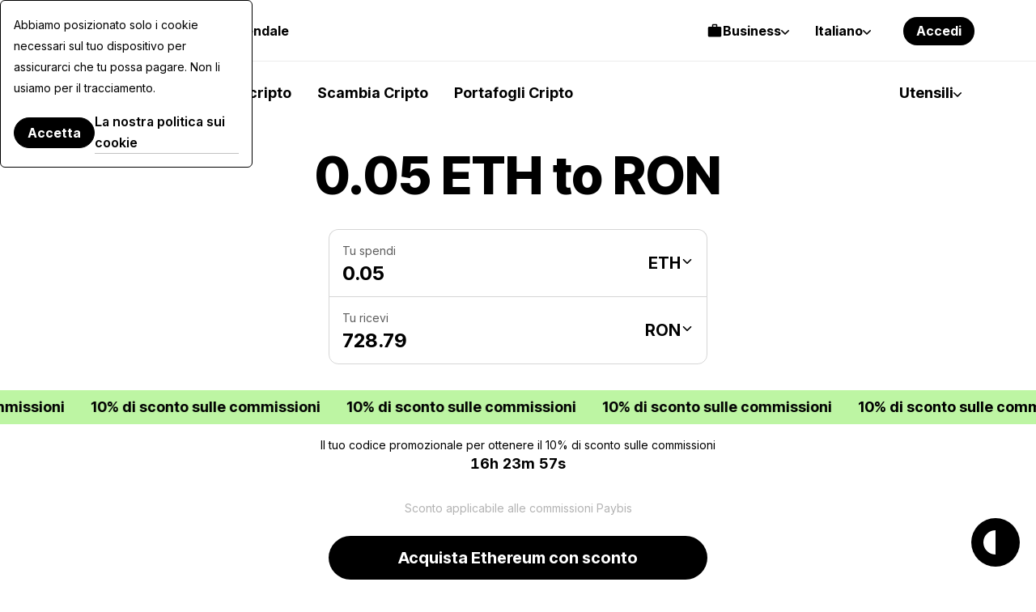

--- FILE ---
content_type: text/html; charset=UTF-8
request_url: https://paybis.com/it/eth-to-ron/0.05/
body_size: 47163
content:
<!DOCTYPE html><html
    dir="ltr"
    xmlns="http://www.w3.org/1999/xhtml"
    xml:lang="it"
    lang="it"
    prefix="og: https://ogp.me/ns#"
><head><meta charset="utf-8"/><meta http-equiv="content-type" content="text/html; charset=utf-8"/><meta name="viewport" content="width=device-width, initial-scale=1.0, maximum-scale=5.0"><meta name="google-site-verification" content="rlD4pNnDvGsZMBaxi0kKBwNo1oa4Jwmg6gjCrcvrPCA"/><meta name="wot-verification" content="fbccbd832ba80ab68c60"/><meta name="wot-verification" content="65c80cc66951dc4cef42"/><meta name="format-detection" content="telephone=no"><meta name="default-link" content="buy-bitcoin-with-credit-card"><meta name="apple-itunes-app" content="app-id=1584641245"><meta name="google-play-app" content="app-id=com.paybis"><meta name="theme-color" content="#a4a7e3"/><link rel="manifest" href="/site.webmanifest"><link rel="dns-prefetch" href="https://hexagon-analytics.com"/><link rel="dns-prefetch" href="https://www.google-analytics.com"/><link rel="dns-prefetch" href="https://cdn.siftscience.com"/><link rel="dns-prefetch" href="https://www.googletagmanager.com"/><link rel="dns-prefetch" href="https://sdk.nsureapi.com"/><link rel="dns-prefetch" href="https://apis.google.com"/><link rel="dns-prefetch" href="https://static.zdassets.com"/><link rel="dns-prefetch" href="https://cdn.mxpnl.com"/><link rel="preconnect" href="https://fonts.googleapis.com"><link rel="preconnect" href="https://fonts.gstatic.com" crossorigin><link
  rel="preload"
  as="style"
  href="https://fonts.googleapis.com/css2?family=Inter+Tight:ital,wght@0,100..900;1,100..900&family=Inter:ital,opsz,wght@0,14..32,100..900;1,14..32,100..900&display=swap"
  crossorigin="anonymous"
/><link
  rel="stylesheet"
  href="https://fonts.googleapis.com/css2?family=Inter+Tight:ital,wght@0,100..900;1,100..900&family=Inter:ital,opsz,wght@0,14..32,100..900;1,14..32,100..900&display=swap"
  media="print"
  onload="this.media='all'"
><noscript><link
    rel="stylesheet"
    href="https://fonts.googleapis.com/css2?family=Inter+Tight:ital,wght@0,100..900;1,100..900&family=Inter:ital,opsz,wght@0,14..32,100..900;1,14..32,100..900&display=swap"></noscript><style>
  @font-face {
    font-family: Inter fallback;
    src: local("Arial");
    size-adjust: 107.1194%;
    ascent-override: 90.4365%;
    descent-override: 22.518%;
    line-gap-override: 0%;
    font-style: normal;
    font-weight: 100 900
  }

  @font-face {
    font-family: Inter Tight fallback;
    src: local("Arial");
    size-adjust: 96.3855%;
    ascent-override: 100.5078%;
    descent-override: 25.0256%;
    line-gap-override: 0%;
    font-style: normal;
    font-weight: 100 900
  }
</style><link rel="icon" type="image/ico" href="https://cdn.paybis.com/resources/favicons/favicon.ico"/><link rel="icon" type="image/png" href="https://cdn.paybis.com/resources/favicons/favicon-16x16.png" sizes="16x16"><link rel="icon" type="image/png" href="https://cdn.paybis.com/resources/favicons/favicon-32x32.png" sizes="32x32"><link rel="icon" type="image/png" href="https://cdn.paybis.com/resources/favicons/android-chrome-192x192.png" sizes="192x192"><link rel="icon" type="image/png" href="https://cdn.paybis.com/resources/favicons/android-chrome-512x512.png" sizes="512x512"><link rel="apple-touch-icon" href="https://cdn.paybis.com/resources/favicons/apple-touch-icon.png"><link rel="mask-icon" href="https://cdn.paybis.com/resources/favicons/safari-pinned-tab.png" color="#a4a7e3"><script>window.siteVariant = [];</script><link rel="preload" as="script" crossorigin href="https://sdk.nsureapi.com/sdk.js"/><link
        rel="sitemap"
        type="application/xml"
        title="Sitemap"
        href="https://paybis.com/it/sitemap.xml"
    /><title>0.05 ETH to RON | Paybis</title><link rel="alternate" href="https://paybis.com/eth-to-ron/0.05/" hreflang="x-default"><link rel="alternate" href="https://paybis.com/eth-to-ron/0.05/" hreflang="en"><link rel="alternate" href="https://paybis.com/ru/eth-to-ron/0.05/" hreflang="ru"><link rel="alternate" href="https://paybis.com/es/eth-to-ron/0.05/" hreflang="es"><link rel="alternate" href="https://paybis.com/it/eth-to-ron/0.05/" hreflang="it"><link rel="alternate" href="https://paybis.com/fr/eth-to-ron/0.05/" hreflang="fr"><link rel="alternate" href="https://paybis.com/de/eth-to-ron/0.05/" hreflang="de"><link rel="alternate" href="https://paybis.com/pt/eth-to-ron/0.05/" hreflang="pt"><link rel="alternate" href="https://paybis.com/ko/eth-to-ron/0.05/" hreflang="ko"><link rel="alternate" href="https://paybis.com/ar/eth-to-ron/0.05/" hreflang="ar"><link rel="stylesheet" crossorigin href="/vite/assets/common-DPB3rPVw.css"><link rel="modulepreload" href="[data-uri]"><script type="module" crossorigin src="/vite/assets/common-Cyx2GTaf.js"></script><script src="/vite/registerSW.js" defer></script><meta name="description" content="Quanto costa 0.05 ETH a RON - Converti 0.05 Ethereum in Romanian Leu con il calcolatore del prezzo della criptovaluta di Paybis.com."><meta property="user-country" content="US"><meta property="og:image" content="https://paybis.com/resources/social-preview.v2.png"><meta name="twitter:card" content="https://paybis.com/resources/social-preview.v2.png"><link href="https://paybis.com/it/eth-to-ron/0.05/" rel="canonical"><script>window.LOCAL_HOST_PATH = "https://paybis.com";window.SENTRY_DSN = "https://200f249c19154d2498fadb984864e929@sentry.infra.techhub.cloud/19";window.SEO_PRICES_API_URL = "https://seo-prices.paybis.com";window.SEO_API_WS_URL = "wss://ws.paybis.com/rates_v2";window.CARD_ENTRY_URL = "https://cardentry-api.paybis.com";window.CARD_PAYMENT_FRONT_URL = "https://cp.paybis.com";window.SUMSUB_API_URL = "https://api.sumsub.com";window.PROCESSING_API_URL = "https://api.paybis.com";window.WORLDPAY_CHALLENGE_URL = "https://centinelapi.cardinalcommerce.com/V2/Cruise/StepUp";window.WORLDPAY_DDC_URL = "https://centinelapi.cardinalcommerce.com/V2/Cruise/Collect";window.GOOGLE_PAY_PUBLIC_KEY = "BNF32UszuqJpSEufpUYH6EDv7CMQh+WzCnLFnw2afQyefuG6PzVQ6Y3TtvBQ90FSA9cq+ZZZH/K/FBdZrwG6x3g=";window.GOOGLE_PAY_MERCHANT_ID = "BCR2DN4TU3ZLF2ZM";window.GOOGLE_PAY_MERCHANT_NAME = "Paybis Poland Sp. z o.o.";window.GOOGLE_PAY_MERCHANT_COUNTRY_CODE = "PL";window.GOOGLE_PAY_ENV = "PRODUCTION";window.DEPLOYMENT_ENV = "prod";window.VUE_APP_AUTH_SERVICE_PUBLIC_URL = "https://paybis.com";window.WEB_WALLETS_API_HOST = "https://api.paybis.com";window.VUE_APP_RECAPTCHA_SITEKEY = "6Lcx1-IfAAAAAOc9Bns64FQygICtcUMQXoCAVomZ";window.SALES_FUNNEL_TRANSACTION_REFRESH_TIMEOUT = "10";window.PAYBIS_API_HOST = "https://api.paybis.com";window.BUSINESS_ACCOUNT_PRODUCT_ID = "4557dfae-f30f-466e-94c6-49d5fe00dba3";window.NSURE_APP_ID = "RQ3WE8R1XF1XN9EM";window.NSURE_SCRIPT_URL = "https://sdk.nsureapi.com/sdk.js";window.YOUTUBE_API_CHANNEL_ID = "UCccAaghY8ajWo4IEGjFay1Q";window.FRONT_CDN_HOST = "cdn.paybis.com";window.PAYBIS_ICONS_BASE_URL = "https://cdn.paybis.com/shared/icons";window.TRUSTLY_URL = "https://trustly.one";window.ONRAMP_PARTNER_ID_FRONT = "c539227d-8ddd-41f8-9f87-52d049d6ef50";window.WIDGET_API_URL = "https://widget-api.paybis.com";window.AFFILIATE_API_URL = "https://affiliate-api.paybis.com";window.CHECKOUT_RISK_JS_V2_1_SCRIPT_URL = "https://risk.checkout.com/cdn/risk/2.1/risk.js";window.CHECKOUT_RISK_JS_V2_1_INTEGRITY = "sha384-JS/Q0U1PlEbjK05xn23jCiI9IGUnrXO4HmTcz+sEA6z+n4qfKYfPIzm1Knev67+G";window.PAYBIS_FRONT_URL = "https://paybis-front.prod.paybis.com";window.__ASSET_JSON_PATH = "https://cdn.paybis.com/assets/v2/mainnet-assets.json";window.AUTHENTICATION_INTERNAL_API_URL = "https://h1xgj3wi09.execute-api.us-east-1.amazonaws.com/prod";window.RELEASE = "2025-23-25";</script><style>.breadcrumbs.dark{border-bottom:1px solid #ffffff29}.breadcrumbs.page-section{--section-padding:24px}@media screen and (width>=1280px){.breadcrumbs.page-section{--section-padding:24px 77px}}.breadcrumbs__wrapper{align-items:center;gap:4px;display:flex}.breadcrumbs__wrapper-icon{text-decoration:none;display:flex}.breadcrumbs__wrapper-text{color:var(--color-base);text-decoration:none;display:flex}.breadcrumbs__wrapper-text:before{content:"•";text-align:center;width:24px;height:24px;color:var(--color-base);margin-right:4px;display:inline-block}</style><style>.cta{background-image:url(/vite/assets/bg-mobile-jDLrEoT8.svg);background-position:50%;background-repeat:no-repeat;background-color:var(--color-base-0);flex-direction:column;gap:48px;padding:168px 24px;display:flex}@media screen and (width>=1280px){.cta{background-image:url(/vite/assets/bg-B6jzRibU.svg);gap:64px;padding:240px 78px}}.cta-header{text-align:center;max-width:672px;margin:0 auto}.cta-header__desc{color:var(--color-base-64);margin-top:16px}@media screen and (width>=1280px){.cta-header__desc{margin-top:24px}}.cta__button{margin:0 auto;text-decoration:none}</style><style>.paybis-blog-posts{text-align:center}.paybis-blog-posts__title{border-bottom:1px solid var(--color-base-8);padding-bottom:16px}.paybis-blog-posts__list{grid-template-columns:100%;justify-content:center;row-gap:32px;display:grid}@media screen and (width>=1280px){.paybis-blog-posts__list{-moz-column-gap:24px;grid-template-columns:repeat(3,1fr);column-gap:24px}}.paybis-blog-posts__cta{flex-direction:column;align-items:center;display:flex}.paybis-blog-posts .post-item{color:var(--color-base);border-bottom:1px solid var(--color-base-8);gap:12px;padding-bottom:16px;text-decoration:none;display:flex}@media screen and (width>=1280px){.paybis-blog-posts .post-item{gap:24px}}.paybis-blog-posts .post-item:hover{color:var(--color-base-48)}.paybis-blog-posts .post-item>img{object-fit:cover;object-position:center;border-radius:12px}.paybis-blog-posts .post-item__title{text-align:start;font-weight:600}.paybis-blog-posts .post-item__title>svg{color:var(--color-primary);margin-top:8px;display:block}</style><style>.blog-and-resources h2{text-align:center}.blog-and-resources-wrapper{flex-direction:column;gap:12px;display:flex}@media screen and (width>=1280px){.blog-and-resources-wrapper{flex-direction:row}}.blog-and-resources-block{border-radius:24px;flex:1;padding:24px 16px}@media screen and (width>=768px){.blog-and-resources-block{padding:48px 24px}}@media screen and (width>=1280px){.blog-and-resources-block{padding:48px 48px 67px}}.blog-and-resources-block--video-guid{background-color:var(--color-base-0);background-image:url(/vite/assets/video-guild-background-ACWd-192.png);background-position:calc(100% - 16px) calc(100% - 24px);background-repeat:no-repeat;min-height:393px}@media screen and (width>=1280px){.blog-and-resources-block--video-guid{background-position:calc(100% - 48px) calc(100% - 48px);min-height:417px}}@supports (background-image:url(@kanoAssets/images/blog-and-resources/video-guild-background.webp)){.blog-and-resources-block--video-guid{background-image:url([data-uri])}}.blog-and-resources-block--crypto-guides{background-color:var(--color-secondary-12)}.blog-and-resources-block a{text-decoration:none}.blog-and-resources-block__title{color:var(--color-base);flex-direction:column;gap:12px;transition:color .3s;display:inline-flex}.blog-and-resources-block__title--link:hover,.blog-and-resources-block__title--link:focus{color:var(--color-base-48)}.blog-and-resources-block__list{flex-direction:column;gap:6px;margin-top:24px;display:flex}@media screen and (width>=1280px){.blog-and-resources-block__list{margin-top:32px}}.blog-and-resources-item{background-color:var(--color-base-0);color:var(--color-base);border-radius:12px;justify-content:space-between;align-items:center;gap:12px;padding:12px;font-size:16px;line-height:24px;text-decoration:none;transition:color .3s;display:flex}@media screen and (width>=1280px){.blog-and-resources-item{padding:12px 16px;font-size:18px;line-height:26px}}.blog-and-resources-item svg{flex-shrink:0}.blog-and-resources-item:hover,.blog-and-resources-item:focus{color:var(--color-primary)}</style><style>.faq{text-align:center}.faq-list{flex-direction:column;gap:8px;display:flex}</style><style>.accordion-block{border-radius:24px;padding:16px 24px}.accordion-block__toggle{text-align:left;cursor:pointer;justify-content:space-between;align-items:baseline;gap:32px;width:100%;font-family:Inter Tight,Inter Tight fallback,sans-serif;font-size:24px;font-weight:700;line-height:32px;list-style:none;transition:color .15s;display:flex}.accordion-block__toggle::-webkit-details-marker{display:none}@media screen and (width>=1280px){.accordion-block__toggle{font-size:28px;line-height:36px}}.accordion-block__toggle:hover{color:var(--color-base-48)}.accordion-block__icon{transition:transform .3s}.accordion-block__text{opacity:0;text-align:left;max-height:0;transition:max-height .3s,opacity .3s,transform .3s;overflow:hidden;transform:translateY(-10px)}.accordion-block__text a{color:var(--color-base);border-bottom:1px solid var(--color-base-16);text-decoration:none;transition:border-color .3s}.accordion-block__text a:hover{border-color:var(--color-base-48)}.accordion-block__text p:not(:last-child),.accordion-block__text ul:not(:last-child){margin-bottom:12px}.accordion-block[open]{background-color:var(--color-base-4);padding-bottom:32px}.accordion-block[open] .accordion-block__toggle{margin-bottom:32px}.accordion-block[open] .accordion-block__text{opacity:1;max-height:600px;transition:max-height .3s,opacity .3s,transform .3s;transform:translateY(0)}.accordion-block[open] .accordion-block__icon{transform:rotate(45deg)}.accordion-block ol,.accordion-block ul{margin:0;padding-left:1.5rem;list-style:auto}</style><style>@media screen and (width<=1279px){.page-section.unlock-power{--section-max-width:100%}}.unlock-power{text-align:center}.unlock-power__body{flex-direction:column;align-self:center;gap:24px;width:100%;display:flex}.unlock-power__slider{scrollbar-width:none;gap:12px;margin:0 -24px;padding:0 24px;transition:transform .5s;display:flex;overflow:auto}.unlock-power__block{background-color:var(--color-base-16);border-radius:24px;flex-direction:column;flex:1;align-items:flex-start;gap:12px;min-width:312px;min-height:432px;padding:24px 24px 0;display:flex}@media screen and (width>=1280px){.unlock-power__block{min-height:540px}}.unlock-power__block-title{text-align:left}.unlock-power__block-header{justify-content:space-between;align-items:center;width:100%;display:flex}.unlock-power__block-desc{color:var(--color-base-64);text-align:left;margin-bottom:12px}.unlock-power__block-img{width:100%;max-width:max-content;margin:auto auto 0;overflow:hidden}.unlock-power__block-picture{margin:auto auto 0}.unlock-power__block--inactive{padding-bottom:24px}.unlock-power__block-link{border:1px solid #0000}.unlock-power__block--inactive .unlock-power__block-link{pointer-events:none;color:var(--color-base-64);border:1px solid var(--color-base-64);background-color:#0000}</style><style>.wcyd{justify-items:center}.wcyd--primary.page-section{background-color:var(--color-secondary-12)}.wcyd__header{text-align:center;flex-direction:column;align-items:center;width:100%;max-width:600px;display:flex}@media screen and (width>=1280px){.wcyd__header{max-width:672px}}.wcyd__icon{background-color:var(--color-primary);border-radius:50%;width:64px;height:64px;margin-bottom:16px;padding:20px}@media screen and (width>=1280px){.wcyd__icon{width:80px;height:80px}}.wcyd__subtitle{color:var(--color-base-48);margin-top:8px}.wcyd-groups{grid-gap:12px;grid-template-columns:100%;width:100%;display:grid}@media screen and (width>=1280px){.wcyd-groups{grid-template-columns:1fr 1fr}}.wcyd-group{grid-template-rows:-webkit-max-content auto;grid-gap:24px;background-color:var(--color-base-4);border-radius:24px;grid-template-rows:max-content auto;padding:24px 16px;display:grid}@media screen and (width>=1280px){.wcyd-group{grid-gap:32px;padding:48px}}.wcyd-list{grid-gap:6px 24px;grid-template-columns:100%;width:100%;max-width:1016px;display:grid}@media screen and (width>=1280px){.wcyd-list{grid-template-columns:1fr 1fr;grid-template-rows:-webkit-min-content;grid-template-rows:min-content;height:fit-content;padding:0}}.wcyd-icon{background-color:var(--color-base-4);border-radius:50%}.wcyd-icon img{border-radius:50%;display:block}.wcyd-relation-icons{z-index:1;min-width:57px;display:flex;position:relative}.wcyd-relation-icons__item{border-radius:50%;padding:3px;position:relative}.wcyd-relation-icons__item img{border-radius:50%;display:block}.wcyd-relation-icons--from .wcyd-relation-icons__item:first-child,.wcyd-relation-icons--to .wcyd-relation-icons__item:last-child{background-color:var(--color-base-0);z-index:2}.wcyd-relation-icons__item+.wcyd-relation-icons__item{position:absolute;left:19px}.wcyd-item{color:var(--color-base);background-color:var(--color-base-0);border:1px solid #0000;border-radius:12px;align-items:center;gap:12px;padding:14px 12px;text-decoration:none;transition:background-color .25s ease-in-out,border-color .25s ease-in-out;display:flex}.wcyd-item[href]:hover{border-color:var(--color-base-8);background-color:#0000}.wcyd-item:nth-child(6n+6){margin-top:24px}@media screen and (width>=1280px){.wcyd-item:nth-child(6n+6){margin-top:0}}</style><style>.popular-calculator-conversions__wrapper{grid-template-columns:1fr;justify-content:center;gap:24px;width:100%;display:grid}@media screen and (width>=1280px){.popular-calculator-conversions__wrapper{grid-template-columns:repeat(2,minmax(auto,496px));gap:60px}}.popular-calculator-conversions__section{flex-direction:column;justify-content:space-between;width:100%;max-width:534px;display:flex}.popular-conversions-head{margin-bottom:24px}@media screen and (width>=1280px){.popular-conversions-head{margin-bottom:48px}}.popular-conversion-item{color:var(--color-base-48);border-bottom:1px solid var(--color-base-8);flex-direction:row;justify-content:space-between;padding:12px 0;font-weight:400;display:flex}.popular-conversion-item__from{color:var(--color-base-48);text-decoration:none}.popular-conversion-item:not(:hover) .popular-conversion-item__from span,.popular-conversion-item:not(:hover) .popular-conversion-item__to span{color:var(--color-base)}</style><style>.mobile-app{text-align:center;justify-items:center}.mobile-app__store{height:50px}.mobile-app__qr{width:192px;height:192px}</style><style>.price-list-table-wrapper{width:100%;padding:0 24px;overflow:auto}@media screen and (width>=1280px){.price-list-table-wrapper{--section-padding:64px 76px}}.price-list-table-wrapper__scroll{width:100%;min-width:796px;max-width:1016px;margin:0 auto}.price-list-table{text-align:right;width:100%;font-size:14px;line-height:20px}.price-list-table th:first-child{text-align:left}.price-list-table__head{color:var(--color-base-64)}.price-list-table th,.price-list-table td{border-bottom:1px solid var(--color-base-8);vertical-align:middle;padding:12px 0}.price-list-table td{font-size:16px;line-height:24px}@media screen and (width>=1280px){.price-list-table td{font-size:18px;line-height:26px}}.price-list-table a{color:inherit;text-decoration:none}.price-list-table__currency-data{text-align:left}.price-list-table__currency-data img{border-radius:50%}.price-list-table__currency-name{padding-left:12px;display:inline-block}.price-list-table__currency-name span{color:var(--color-base-48);display:block}.price-list-table__chg24h--positive{color:var(--color-green)}.price-list-table__chg24h--negative{color:var(--color-red)}.price-list-table__volume span{color:var(--color-base-48);display:block}.crypto-price-list.page-section{--section-padding:48px 0px;grid-template-columns:100%}@media screen and (width>=1280px){.crypto-price-list.page-section{--section-padding:64px 76px}}.crypto-price-list__cta{flex-direction:column;align-items:center;display:flex}</style><style>.calculator-links{text-align:center}.calculator-links.page-section{background-color:var(--color-base-4)}.calculator-links__list{grid-template-columns:100%;justify-content:center;gap:12px;width:100%;display:grid}@media screen and (width>=1280px){.calculator-links__list{grid-template-columns:repeat(4,1fr)}}.link-item{color:inherit;grid-template-areas:"icon price-details""title title";grid-template-columns:-webkit-max-content 1fr;border:1px solid var(--color-base-8);border-radius:12px;grid-template-columns:max-content 1fr;row-gap:20px;padding:24px;text-decoration:none;display:grid}.link-item:hover{background-color:var(--color-base-0)}@media screen and (width>=1280px){.link-item{grid-template-rows:1fr 1fr;row-gap:24px}}.link-item img{border-radius:50%;grid-area:icon}.link-item__price-details{text-align:end;grid-area:price-details;display:grid}.link-item__title{text-align:left;grid-area:title;font-weight:500}.link-item__price{font-size:14px;line-height:20px}.link-item__chg24h--positive{color:var(--color-green)}.link-item__chg24h--negative{color:var(--color-red)}</style><style>.get-started-button{flex-direction:column;align-items:center;display:flex}.get-started-button__disclaimer{color:var(--color-base-48);margin-bottom:16px}</style><style>.popular-fiat-markets{text-align:center}.popular-fiat-markets.page-section{background-color:var(--color-base-4)}.popular-fiat-markets__list{-moz-column-gap:24px;grid-template-columns:1fr;justify-content:center;gap:6px 24px;width:100%;display:grid}@media screen and (width>=1280px){.popular-fiat-markets__list{grid-template-columns:repeat(3,minmax(auto,322px))}}.popular-fiat-market{color:var(--color-base);background-color:var(--color-base-0);border:1px solid #0000;border-radius:12px;align-items:center;gap:12px;padding:10px 12px;text-decoration:none;display:flex}.popular-fiat-market__icon-pair{height:38px;display:block;position:relative}.popular-fiat-market__icon-pair img{border:solid 3px var(--color-base-0);background-color:var(--color-base-0);border-radius:50%}.popular-fiat-market__icon-pair img:first-child{z-index:1;position:absolute;top:0;left:0}.popular-fiat-market__icon-pair img:last-child{margin-left:16px}.popular-fiat-market:hover{border-color:var(--color-base-8);background-color:#0000}.popular-fiat-market:nth-child(3n+4){margin-top:24px}@media screen and (width>=1280px){.popular-fiat-market:nth-child(3n+4){margin-top:0}}</style><style>.conversion-icons{position:relative}.conversion-icons__back-icon,.conversion-icons__front-icon{border:solid 3px var(--color-base-0);border-radius:50%}.conversion-icons__back-icon{margin-right:65%}.conversion-icons__front-icon:not(:first-child){position:absolute;top:0;left:65%}</style><style>.popular-crypto-pairs{text-align:center}.popular-crypto-pairs.page-section{background-color:var(--color-secondary-12)}.popular-crypto-pairs__list{-moz-column-gap:24px;grid-template-columns:1fr;justify-content:center;gap:6px 24px;width:100%;margin-top:32px;display:grid}@media screen and (width>=1280px){.popular-crypto-pairs__list{grid-template-columns:repeat(2,minmax(auto,496px));margin-top:48px}}.popular-crypto-pair{color:var(--color-base);background-color:var(--color-base-0);border:1px solid #0000;border-radius:12px;align-items:center;gap:12px;padding:10px 12px;text-decoration:none;display:flex}.popular-crypto-pair img{background-color:var(--color-base-4);border-radius:100%;width:40px;height:40px;padding:6px}@media screen and (width>=1280px){.popular-crypto-pair img{width:48px;height:48px;padding:8px}}.popular-crypto-pair:hover{border-color:var(--color-base-8);background-color:#0000}.popular-crypto-pair:nth-child(6n+6){margin-top:24px}@media screen and (width>=1280px){.popular-crypto-pair:nth-child(6n+6){margin-top:0}}</style><style>.page-section.get-started{background-color:var(--color-base-4)}@media screen and (width<=1279px){.page-section.get-started{--section-max-width:100%}}.get-started{align-items:center}.get-started-body{flex-direction:column;align-self:center;gap:24px;width:100%;display:flex}.get-started-slider{scrollbar-width:none;gap:12px;margin:0 -24px;padding:0 24px;transition:transform .5s;display:flex;overflow:auto}.get-started-slider-item{background-color:var(--color-base-0);background-position:bottom;background-repeat:no-repeat;background-size:auto;border-radius:24px;flex-direction:column;flex:1;min-height:342px;padding:24px;display:flex}@media screen and (width<=1279px){.get-started-slider-item{min-width:312px}}@media screen and (width>=1280px){.get-started-slider-item{min-height:360px}}.get-started-slider-item--soon{border:1px solid var(--color-base-8);background-color:#0000}.get-started-slider-item__header{justify-content:space-between;align-items:start;display:flex}.get-started-slider-item__soon-label{background-color:var(--color-base);color:var(--color-base-0);border-radius:120px;padding:2px 12px;font-family:Inter Tight,Inter Tight fallback,sans-serif;font-size:18px;font-weight:600;line-height:26px}.get-started-slider-item__info{color:var(--color-base-48);margin-top:16px}.get-started-slider-item a{display:contents}.get-started-slider-item__qr{max-width:140px;margin:64px auto 24px}.get-started-slider-item__icon{width:182px;height:54px;margin:78px auto 0}.get-started-footer{flex-direction:column;align-items:center;gap:16px;display:flex}.get-started-footer__text{max-width:var(--section-heading-max-width);text-align:center;color:var(--color-base-48)}.get-started-footer__button{text-decoration:none}#sign-up{background-image:url("data:image/svg+xml,%3csvg%20width='273'%20height='188'%20viewBox='0%200%20273%20188'%20fill='none'%20xmlns='http://www.w3.org/2000/svg'%3e%3cg%20clip-path='url(%23clip0_6625_150616)'%3e%3cpath%20d='M24%2061.6016C24%2048.3467%2034.7452%2037.6016%2048%2037.6016H319.749C333.004%2037.6016%20343.749%2048.3467%20343.749%2061.6016V319.602H24V61.6016Z'%20fill='white'/%3e%3cpath%20d='M48%2038.1016H319.749C332.728%2038.1016%20343.249%2048.6229%20343.249%2061.6016V319.102H24.5V61.6016C24.5%2048.6229%2035.0213%2038.1016%2048%2038.1016Z'%20stroke='black'%20stroke-opacity='0.08'/%3e%3crect%20x='48'%20y='149.602'%20width='157'%20height='7'%20rx='3.5'%20fill='black'%20fill-opacity='0.08'/%3e%3crect%20x='48'%20y='61.6016'%20width='72'%20height='16'%20rx='8'%20fill='black'%20fill-opacity='0.08'/%3e%3crect%20x='48'%20y='163.602'%20width='80'%20height='7'%20rx='3.5'%20fill='black'%20fill-opacity='0.08'/%3e%3cellipse%20cx='226.195'%20cy='37.6'%20rx='37.6176'%20ry='37.6'%20fill='%2340EC66'/%3e%3cpath%20d='M213.607%2050.9146C212.933%2050.9146%20212.356%2050.6745%20211.876%2050.1943C211.396%2049.7141%20211.156%2049.1373%20211.156%2048.4639V26.7319C211.156%2026.0585%20211.396%2025.4817%20211.876%2025.0015C212.356%2024.5213%20212.933%2024.2812%20213.607%2024.2812H238.782C239.456%2024.2812%20240.033%2024.5213%20240.513%2025.0015C240.993%2025.4817%20241.233%2026.0585%20241.233%2026.7319V48.4639C241.233%2049.1373%20240.993%2049.7141%20240.513%2050.1943C240.033%2050.6745%20239.456%2050.9146%20238.782%2050.9146H213.607ZM213.607%2048.9461H238.782C238.903%2048.9461%20239.013%2048.8959%20239.113%2048.7957C239.214%2048.6951%20239.264%2048.5846%20239.264%2048.4639V26.7319C239.264%2026.6113%20239.214%2026.5007%20239.113%2026.4002C239.013%2026.2999%20238.903%2026.2498%20238.782%2026.2498H213.607C213.486%2026.2498%20213.376%2026.2999%20213.276%2026.4002C213.175%2026.5007%20213.125%2026.6113%20213.125%2026.7319V48.4639C213.125%2048.5846%20213.175%2048.6951%20213.276%2048.7957C213.376%2048.8959%20213.486%2048.9461%20213.607%2048.9461ZM221.492%2045.0396C221.826%2045.0396%20222.105%2044.927%20222.33%2044.702C222.555%2044.4772%20222.668%2044.198%20222.668%2043.8646C222.668%2043.5311%20222.555%2043.252%20222.33%2043.0272C222.105%2042.8021%20221.826%2042.6896%20221.492%2042.6896H216.79C216.457%2042.6896%20216.177%2042.8021%20215.952%2043.0272C215.727%2043.252%20215.615%2043.5311%20215.615%2043.8646C215.615%2044.198%20215.727%2044.4772%20215.952%2044.702C216.177%2044.927%20216.457%2045.0396%20216.79%2045.0396H221.492ZM230.191%2038.4294L228.784%2037.0226C228.551%2036.7896%20228.275%2036.6746%20227.958%2036.6775C227.64%2036.6806%20227.365%2036.8036%20227.132%2037.0465C226.915%2037.2796%20226.805%2037.5548%20226.802%2037.8721C226.799%2038.1893%20226.914%2038.4645%20227.147%2038.6977L229.332%2040.882C229.578%2041.1262%20229.865%2041.2483%20230.192%2041.2483C230.52%2041.2483%20230.806%2041.1262%20231.05%2040.882L236.566%2035.3686C236.799%2035.1354%20236.919%2034.8626%20236.924%2034.5504C236.929%2034.2381%20236.81%2033.9604%20236.566%2033.7173C236.323%2033.4745%20236.044%2033.353%20235.729%2033.353C235.413%2033.353%20235.134%2033.4745%20234.89%2033.7173L230.191%2038.4294ZM221.492%2038.7729C221.826%2038.7729%20222.105%2038.6604%20222.33%2038.4353C222.555%2038.2105%20222.668%2037.9314%20222.668%2037.5979C222.668%2037.2645%20222.555%2036.9854%20222.33%2036.7605C222.105%2036.5355%20221.826%2036.4229%20221.492%2036.4229H216.79C216.457%2036.4229%20216.177%2036.5355%20215.952%2036.7605C215.727%2036.9854%20215.615%2037.2645%20215.615%2037.5979C215.615%2037.9314%20215.727%2038.2105%20215.952%2038.4353C216.177%2038.6604%20216.457%2038.7729%20216.79%2038.7729H221.492ZM221.492%2032.5063C221.826%2032.5063%20222.105%2032.3937%20222.33%2032.1686C222.555%2031.9438%20222.668%2031.6647%20222.668%2031.3313C222.668%2030.9978%20222.555%2030.7187%20222.33%2030.4939C222.105%2030.2688%20221.826%2030.1563%20221.492%2030.1563H216.79C216.457%2030.1563%20216.177%2030.2688%20215.952%2030.4939C215.727%2030.7187%20215.615%2030.9978%20215.615%2031.3313C215.615%2031.6647%20215.727%2031.9438%20215.952%2032.1686C216.177%2032.3937%20216.457%2032.5063%20216.79%2032.5063H221.492Z'%20fill='%231F1F1F'/%3e%3c/g%3e%3cdefs%3e%3cclipPath%20id='clip0_6625_150616'%3e%3crect%20width='273'%20height='188'%20fill='white'/%3e%3c/clipPath%3e%3c/defs%3e%3c/svg%3e");background-position:100% 100%}#get-card{background-image:url(/vite/assets/card-fy1SDCCO.svg)}#invest{background-image:url(/vite/assets/invest-BCTCtqDS.svg);background-position:100% 100%}</style><style>.exchange-loading[data-v-919a96a4]{pointer-events:none;width:52px;height:52px;position:relative}.exchange-loading[data-v-919a96a4]:after{content:"";background-image:url([data-uri]);background-position:50%;background-repeat:no-repeat;background-size:contain;width:32px;height:32px;margin-top:-16px;margin-left:-16px;animation:2s linear infinite spin-919a96a4;position:absolute;top:50%;left:50%}.exchange-loading--white[data-v-919a96a4]:after{background-image:url([data-uri])}@keyframes spin-919a96a4{to{transform:rotate(360deg)}}</style><style>.popup-wrapper[data-v-7c0a6c2d]{position:relative}.popup-wrapper.is-open[data-v-7c0a6c2d]:before{content:"";z-index:999;background-color:var(--color-base);position:fixed;inset:0}@media screen and (width>=1280px){.popup-wrapper.is-open[data-v-7c0a6c2d]:before{content:none}}.popup-wrapper.height-auto .popup[data-v-7c0a6c2d]{height:fit-content}.popup[data-v-7c0a6c2d]{min-width:100%;box-shadow:unset;z-index:999;height:unset;background-color:var(--color-base-0);border-color:var(--color-base-0);border-radius:16px 16px 0 0;flex-direction:column;padding:24px 0;transition:opacity .2s linear,transform .2s linear,visibility 0s linear .2s;display:flex;position:fixed;inset:24px 0 0;transform:translateY(100vh)}.is-open .popup+.popup[data-v-7c0a6c2d],.is-open .popup[data-v-7c0a6c2d]{opacity:1;visibility:visible;transform:translateY(0)}@media screen and (width>=1280px){.is-open .popup+.popup[data-v-7c0a6c2d],.is-open .popup[data-v-7c0a6c2d]{box-shadow:0 0 24px var(--color-base-16);top:calc(100% - 34px);left:50%;bottom:unset;z-index:10;border-radius:12px;min-width:480px;max-height:560px;position:absolute;overflow:hidden;transform:translate(-50%)}}.is-open .popup.fit-parent-width[data-v-7c0a6c2d]{width:100%;min-width:auto}@media screen and (height<=500px){.popup[data-v-7c0a6c2d]{max-height:calc(100vh - 32px)}}</style><style>.scroll-wrapper[data-v-c18d98b6]{height:100%;position:relative;overflow:hidden}.scroll-block[data-v-c18d98b6]{-webkit-overflow-scrolling:touch;height:100%;overflow:auto}.scroll-block[data-v-c18d98b6]:before{background:linear-gradient(#fff 30%,#fff0);top:0}.scroll-block[data-v-c18d98b6]:after{background:linear-gradient(#fff0,#fff 70%);bottom:0}.scroll-block--top[data-v-c18d98b6]:before,.scroll-block--bottom[data-v-c18d98b6]:after{opacity:1}</style><style>.sales-funnel-paragraph[data-v-4d3370e5]{text-align:center;font-size:16px;line-height:1.5}.sales-funnel-paragraph.is-small[data-v-4d3370e5]{font-size:14px;line-height:1.29}.sales-funnel-paragraph.is-bold[data-v-4d3370e5]{font-family:Graphik-Semibold,Arial Bold,Arial,sans-serif}.sales-funnel-subtitle[data-v-05232c62]{text-align:center;margin-bottom:4px;font-family:Graphik-Semibold,Arial Bold,Arial,sans-serif;font-size:20px;line-height:1.4}@media screen and (width>=1000px){.sales-funnel-subtitle[data-v-05232c62]{margin-bottom:8px}}.sales-funnel-wrapper[data-v-fdca7b3f]{width:100%;padding:24px 16px;position:relative}.sales-funnel-wrapper.is-widget[data-v-fdca7b3f]{max-width:100%}.sales-funnel-wrapper__container[data-v-fdca7b3f]{background-color:#fff;border-radius:10px;width:672px;max-width:100%;margin:0 auto}.sales-funnel-wrapper__header[data-v-fdca7b3f]{border-radius:10px 10px 0 0}.sales-funnel-wrapper.has-warning .sales-funnel-wrapper__header[data-v-fdca7b3f],.sales-funnel-wrapper.has-warning .sales-funnel-wrapper__status[data-v-fdca7b3f]{background-color:#e73c401a}.sales-funnel-wrapper.has-success .sales-funnel-wrapper__header[data-v-fdca7b3f],.sales-funnel-wrapper.has-success .sales-funnel-wrapper__status[data-v-fdca7b3f]{background-color:#47a1361a}.sales-funnel-wrapper.has-notice .sales-funnel-wrapper__header[data-v-fdca7b3f],.sales-funnel-wrapper.has-notice .sales-funnel-wrapper__status[data-v-fdca7b3f]{background-color:#f5f5f5}.sales-funnel-wrapper__status[data-v-fdca7b3f]{text-align:center;padding:0 16px 10px;font-family:Graphik-Semibold,Arial Bold,Arial,sans-serif;font-size:14px;line-height:1.29}.sales-funnel-wrapper.has-warning .sales-funnel-wrapper__status[data-v-fdca7b3f]{color:#e73c40}.sales-funnel-wrapper.has-success .sales-funnel-wrapper__status[data-v-fdca7b3f]{color:#47a136}.sales-funnel-wrapper__body[data-v-fdca7b3f]{width:448px;max-width:100%;margin:0 auto;padding:24px 16px}.sales-funnel-wrapper__body[data-v-fdca7b3f] .auth-app__inner,.sales-funnel-wrapper__body[data-v-fdca7b3f] .auth-app__body{padding:0}.sales-funnel-wrapper.has-bottom-space .sales-funnel-wrapper__body[data-v-fdca7b3f]{padding-bottom:40px}.sales-funnel-wrapper__footer-main[data-v-fdca7b3f]{background-color:#f5f5f5;border-radius:0 0 10px 10px}.sales-funnel-wrapper__subfooter[data-v-fdca7b3f]{padding:8px 16px 24px}.sales-funnel-wrapper__postfix[data-v-fdca7b3f]{text-align:center;margin-top:16px;font-size:14px;line-height:1.14}.sales-funnel-wrapper__postfix-compliance[data-v-fdca7b3f]{max-width:672px;margin:0 auto;padding-bottom:8px}.sales-funnel-wrapper__infobox[data-v-fdca7b3f]{color:#fff;background-color:#0003;border-radius:6px;width:672px;max-width:100%;font-size:14px;line-height:1.29}.sales-funnel-wrapper__infobox[data-v-fdca7b3f]:before{content:"";speak:none;font-variant:normal;text-transform:none;-webkit-font-smoothing:antialiased;-moz-osx-font-smoothing:grayscale;font-size:16px;font-style:normal;font-weight:400;line-height:1;position:absolute;top:17px;left:16px;font-family:icomoon!important}[dir=rtl] .sales-funnel-wrapper__infobox[data-v-fdca7b3f]:before{right:16px;left:unset}@media screen and (width<=999px){.sales-funnel-wrapper__infobox[data-v-fdca7b3f]{margin:16px auto 0;padding:16px 16px 16px 44px;position:relative}[dir=rtl] .sales-funnel-wrapper__infobox[data-v-fdca7b3f]{padding:16px 44px 16px 16px}}@media screen and (width>=1000px){.sales-funnel-wrapper[data-v-fdca7b3f]{width:calc(60vw + 22rem);margin:0 auto;padding:64px 0 80px}.sales-funnel-wrapper__status[data-v-fdca7b3f]{text-align:center;padding:10px 16px;font-family:Graphik-Semibold,Arial Bold,Arial,sans-serif;font-size:14px;line-height:1.29}.sales-funnel-wrapper__body[data-v-fdca7b3f]{max-width:416px;margin:0 auto;padding:32px 0}.sales-funnel-wrapper.has-bottom-space .sales-funnel-wrapper__body[data-v-fdca7b3f]{padding-bottom:64px}.sales-funnel-wrapper__body-wide[data-v-fdca7b3f]{padding:36px 0 24px}.sales-funnel-wrapper__subfooter[data-v-fdca7b3f]{padding:0 40px 40px}.sales-funnel-wrapper__postfix[data-v-fdca7b3f]{margin-top:24px}.sales-funnel-wrapper__infobox[data-v-fdca7b3f]{width:calc(10vw + 2rem);max-width:160px;padding:48px 16px 32px;position:absolute;top:64px;right:0}[dir=rtl] .sales-funnel-wrapper__infobox[data-v-fdca7b3f]{left:0;right:unset}}@media screen and (width>=1360px){.sales-funnel-wrapper[data-v-fdca7b3f]{width:73rem}.sales-funnel-wrapper__infobox[data-v-fdca7b3f]{right:0}}</style><style>.crypto-currency[data-v-3e40a03d]{white-space:nowrap;border-radius:8px;align-items:center;padding:10px;font-size:18px;line-height:24px;display:flex}.crypto-currency[data-v-3e40a03d]:hover{background:var(--color-base-4);cursor:pointer}.crypto-currency--selected[data-v-3e40a03d]{background:var(--color-base-4)}.crypto-currency__icon[data-v-3e40a03d]{background-color:var(--color-base-4);border-radius:50%;width:32px;height:32px}.crypto-currency__name[data-v-3e40a03d]{flex-wrap:wrap;flex-grow:1;align-content:center;align-items:center;gap:8px;min-width:0;margin-left:24px;display:flex}.crypto-currency__name--detailed[data-v-3e40a03d]{flex-direction:column;align-content:flex-start;align-items:flex-start;gap:3px}.crypto-currency__label[data-v-3e40a03d]{white-space:normal;font-family:Inter Tight,Inter Tight fallback,sans-serif;font-size:20px;font-weight:600;line-height:28px}.crypto-currency__blockchain-name[data-v-3e40a03d]{color:var(--color-base-48);font-size:14px;font-weight:600;line-height:16px}.crypto-currency__currency-code[data-v-3e40a03d]{color:var(--color-base-48);margin-left:auto;font-size:18px;line-height:26px}.fiat-currency[data-v-acc33531]{border-radius:8px;align-items:center;gap:24px;padding:10px;display:flex}.fiat-currency[data-v-acc33531]:hover{background-color:var(--color-base-4);cursor:pointer}.fiat-currency--selected[data-v-acc33531]{background-color:var(--color-base-4)}.fiat-currency__icon[data-v-acc33531]{object-fit:cover;border:1px solid #e5e5e5;border-radius:50%;flex-shrink:0;width:32px;height:32px}.fiat-currency__label[data-v-acc33531]{flex-grow:1;min-width:0;font-family:Inter Tight,Inter Tight fallback,sans-serif;font-size:18px;font-weight:600;line-height:26px}@media screen and (width>=1280px){.fiat-currency__label[data-v-acc33531]{font-size:20px;line-height:28px}}.fiat-currency__currency[data-v-acc33531]{color:var(--color-base-48);margin-left:auto;font-size:18px;line-height:26px}@media screen and (width>=1280px){.fiat-currency__currency[data-v-acc33531]{font-size:20px;line-height:28px}}</style><style>.drop-down-input-field[data-v-1b0a1083]{border:1px solid var(--color-base-16);border-radius:12px;align-items:center;padding:12px 16px;transition:border-color .15s;display:flex}.drop-down-input-field[data-v-1b0a1083]:focus-within,.drop-down-input-field[data-v-1b0a1083]:hover{border-color:#5f70db}.drop-down-input-field__value-wrapper[data-v-1b0a1083]{flex-grow:1}.drop-down-input-field__label[data-v-1b0a1083]{color:var(--color-base-64);font-size:14px;line-height:20px}.drop-down-input-field__value[data-v-1b0a1083]{font-family:Inter Tight,Inter Tight fallback,sans-serif;font-weight:600}.drop-down-input-field__toggle[data-v-1b0a1083]{cursor:pointer;align-items:center;gap:12px;display:flex}.drop-down-input-field__side[data-v-1b0a1083]{font-family:Inter Tight,Inter Tight fallback,sans-serif;font-weight:700;display:flex}.drop-down-header[data-v-1b0a1083]{flex:none;justify-content:stretch;align-items:center;min-height:30px;margin-bottom:32px;padding:0 24px;display:flex}@media screen and (width>=1280px){.drop-down-header[data-v-1b0a1083]{margin-bottom:22px}}.drop-down-header__side[data-v-1b0a1083]{flex:1 1 0;align-items:center;display:flex}.drop-down-header__title[data-v-1b0a1083]{font-size:20px;font-weight:600;line-height:28px}.drop-down-header__close[data-v-1b0a1083]{justify-content:end}.drop-down-header__close img[data-v-1b0a1083]{cursor:pointer}@media screen and (width>=1280px){.drop-down-header__close img[data-v-1b0a1083]{display:none}}.drop-down-search[data-v-1b0a1083]{margin-bottom:34px;position:relative}@media screen and (width>=1280px){.drop-down-search[data-v-1b0a1083]{margin-bottom:20px}}.drop-down-search__input[data-v-1b0a1083]{background:var(--color-base-0);border-bottom:1px solid #00000014;outline:none;width:100%;height:36px;padding-left:24px;padding-right:24px;font-size:16px;transition:border-color .2s ease-in-out}.drop-down-search__input[data-v-1b0a1083] ::-moz-placeholder{color:var(--color-base-48);font-size:16px;line-height:19px}.drop-down-search__input[data-v-1b0a1083] ::placeholder{color:var(--color-base-48);font-size:16px;line-height:19px}.drop-down-search__input[data-v-1b0a1083]:focus{border-color:var(--color-primary)}.drop-down-search__clear[data-v-1b0a1083]{cursor:pointer;position:absolute;top:10px;right:28px}.drop-down-list[data-v-1b0a1083]{max-height:385px;margin:0 14px}.side-icon[data-v-0cf40b69]{border-radius:50%}.input[data-v-4ff3251b]{width:100%;min-width:0;font-size:16px;line-height:24px}.input[data-v-4ff3251b]:focus{outline:none}.input[data-v-4ff3251b]::-webkit-contacts-auto-fill-button{visibility:hidden}@media screen and (width>=1280px){.input[data-v-4ff3251b]{font-size:18px;line-height:26px}}.simple-text-list-item[data-v-f0220f42]{border-radius:8px;align-items:center;gap:14px;padding:10px;display:flex}.simple-text-list-item[data-v-f0220f42]:hover{background-color:var(--color-base-4);cursor:pointer}.simple-text-list-item--selected[data-v-f0220f42]{background-color:var(--color-base-4)}.date-select[data-v-f4048a75]{flex-direction:row;gap:12px;display:flex}.date-select__input[data-v-f4048a75]{flex-grow:1}.profit-trend[data-v-9537438e]{flex-direction:column;place-content:space-between;height:100%;display:flex}.profit-trend-header[data-v-9537438e]{text-align:center;padding-bottom:40px}.profit-trend-header__label[data-v-9537438e]{color:var(--color-base-64);font-size:14px}@media screen and (width>=1280px){.profit-trend-header[data-v-9537438e]{text-align:start;padding:24px 24px 48px}}.profit-trend-graph[data-v-9537438e]{height:429px}.profit-change[data-v-77f14de7]{color:var(--color-green);font-size:14px;line-height:24px}.profit-change--negative[data-v-77f14de7]{color:var(--color-red)}@media screen and (width>=1280px){.profit-change[data-v-77f14de7]{font-size:18px;line-height:26px}}.profit-results__description[data-v-3fefed4a]{text-align:center;color:var(--color-base-48)}.profit-results__description--highlight[data-v-3fefed4a]{color:var(--color-base)}.profit-results__list[data-v-3fefed4a]{padding:32px 0}@media screen and (width>=1280px){.profit-results__list[data-v-3fefed4a]{padding:48px 0}}.profit-results__cta[data-v-3fefed4a]{justify-content:center;display:flex}.profit-results-list-item[data-v-3fefed4a]{margin-bottom:16px}.profit-results-list-item__date[data-v-3fefed4a]{border-bottom:solid 1px var(--color-base-8);color:var(--color-base-64);padding-bottom:12px;font-size:14px;line-height:20px}.profit-results-list-item__results[data-v-3fefed4a]{flex-direction:row;justify-content:space-between;padding-top:12px;font-size:16px;line-height:24px;display:flex}.profit-results-list-item__amount[data-v-3fefed4a]{text-align:end}.profit-results-list-item__amount-crypto[data-v-3fefed4a]{color:var(--color-base-64);font-size:14px;line-height:20px}.investment-growth h2[data-v-0da94886]{text-align:center;max-width:672px;font-size:28px}.investment-growth .profit--positive[data-v-0da94886]{color:var(--color-green)}.investment-growth .profit--negative[data-v-0da94886]{color:var(--color-red)}.investment-growth__cta[data-v-0da94886]{text-align:center}.price-list-table-wrapper__scroll[data-v-0da94886]{min-width:470px}.price-list-table th[data-v-0da94886]:first-child,.price-list-table td[data-v-0da94886]:first-child{text-align:start}.profit-calculator-wrapper[data-v-9f824c8f]{flex-direction:column;align-items:center;width:100%;display:flex}.profit-calculator-form__field-group[data-v-9f824c8f]{flex-direction:column;gap:12px;padding-bottom:24px;display:flex}@media screen and (width>=1280px){.profit-calculator-form__field-group[data-v-9f824c8f]{gap:16px;padding-bottom:32px}}.profit-calculator-form__label[data-v-9f824c8f]{align-items:center;gap:6px;font-weight:600;display:inline-flex}.amount-input[data-v-9f824c8f]{flex-direction:column;display:flex}.amount-input__label[data-v-9f824c8f]{color:var(--color-base-64);font-size:14px;font-weight:400;line-height:20px}.amount-input__value[data-v-9f824c8f]{width:100%;min-width:0;font-size:16px;line-height:24px}.amount-input__value[data-v-9f824c8f]:focus{outline:none}.amount-input__value[data-v-9f824c8f]::-webkit-contacts-auto-fill-button{visibility:hidden}@media screen and (width>=1280px){.amount-input__value[data-v-9f824c8f]{font-size:18px;line-height:26px}}.form-footer[data-v-9f824c8f]{flex-direction:column;align-items:center;display:flex}.form-footer__disclaimer[data-v-9f824c8f]{color:var(--color-base-64);padding-bottom:32px;font-size:14px;line-height:20px}.profit-amount[data-v-9f824c8f]{font-size:32px;font-weight:700;line-height:100%}@media screen and (width>=1280px){.profit-amount[data-v-9f824c8f]{font-size:48px;line-height:58px}}.profit-calculator-chart[data-v-9f824c8f]{padding:24px}.profit-calculator-chart__loader[data-v-9f824c8f]{justify-content:center;align-items:center;height:429px;display:flex}</style><style>.profit-calculator-section{justify-items:center}.profit-calculator{max-width:var(--section-max-width);grid-template-columns:100%;gap:32px;width:100%;display:grid}@media screen and (width>=1280px){.profit-calculator{grid-template-columns:1fr 2fr}}.loading.profit-calculator .profit-calculator-form,.loading.profit-calculator .profit-calculator-chart{height:710px}.loading.profit-calculator .profit-calculator-form:after,.loading.profit-calculator .profit-calculator-chart:after{border-radius:24px}.profit-calculator-form,.profit-calculator-chart{max-width:var(--section-max-width);width:100%}@media screen and (width>=1280px){.profit-calculator-form,.profit-calculator-chart{align-self:stretch}}.profit-calculator-chart{background-color:var(--color-secondary-12);border-radius:24px}.profit-results{width:100%;max-width:672px;padding-top:32px}.loading .profit-results__description{height:52px}.loading .profit-results__list{height:308px;margin:32px 0}.loading .profit-results__description:after,.loading .profit-results__list:after{border-radius:24px}.loading .profit-results__cta{width:212px;height:56px;margin:0 auto}@media screen and (width>=1280px){.profit-results{padding-top:40px}}.investment-growth.page-section{--section-padding:48px 0px;grid-template-columns:100%;justify-items:center}@media screen and (width>=1280px){.investment-growth.page-section{--section-padding:64px 76px}}.loading .investment-growth__title{width:672px;height:36px}.loading .investment-growth__list{width:100%;height:556px}.loading .investment-growth__list:after{border-radius:24px}.loading .investment-growth__cta{width:212px;height:56px;margin:0 auto}</style><style>.loading{position:relative;overflow:hidden}.loading:before{content:"";z-index:2;background:linear-gradient(90deg,#fff0 46%,#fffc,#fff0 54%) 50%;width:500%;margin-left:-250%;animation:2s linear infinite phAnimation;position:absolute;inset:0 0 0 50%}.loading--dark:before{background:linear-gradient(90deg,#0000 25.96%,#0000007a 51.44%,#0000 75.96%)}.loading--dark .loading__item:after{background-color:#ffffff1f}.loading__item{position:relative}.loading__item:after{content:"";z-index:1;background-color:#00000014;border-radius:1440px;position:absolute;inset:0}@keyframes phAnimation{0%{transform:translate(-30%)}to{transform:translate(30%)}}@keyframes rtlPhAnimation{0%{transform:translate(30%)}to{transform:translate(-30%)}}</style><script type="module" crossorigin src="/vite/assets/profit-calculator-section-CYVVqRhf.js"></script><style>.price-history.page-section{--section-padding:48px 0px;grid-template-columns:100%;justify-items:center}@media screen and (width>=1280px){.price-history.page-section{--section-padding:64px 76px}}.price-history .price-list-table-wrapper__scroll{min-width:624px}.price-history .price-list-table th:first-child,.price-history .price-list-table td:first-child,.price-history .price-list-table th:nth-child(2),.price-history .price-list-table td:nth-child(2){text-align:start}</style><script type="module" crossorigin src="/vite/assets/wallet-z-D3QN5Kmb.js"></script><script type="module" crossorigin src="/vite/assets/sortPriorityFiats-CtHdLBOS.js"></script><script type="module" crossorigin src="/vite/assets/fallback-BAobwesf.js"></script><script type="module" crossorigin src="/vite/assets/cdnHelper-CInJBGIK.js"></script><script type="module" crossorigin src="/vite/assets/navigation-fwEOKE63.js"></script><script type="module" crossorigin src="/vite/assets/sentry-BQ-qCHX9.js"></script><script type="module" crossorigin src="/vite/assets/errors-handling-DXsrw-f1.js"></script><script type="module" crossorigin src="/vite/assets/numberFormatter-D8ZYGHTy.js"></script><script type="module" crossorigin src="/vite/assets/authentication-service-api-client-CmVACL46.js"></script><script type="module" crossorigin src="/vite/assets/simpleList-BUSkKoWG.js"></script><script type="module" crossorigin src="/vite/assets/helper-f0IFizqd.js"></script><script type="module" crossorigin src="/vite/assets/index-Ca1V5n7I.js"></script><script type="module" crossorigin src="/vite/assets/numberFormatter-DX_vOhWU.js"></script><script type="module" crossorigin src="/vite/assets/BaseTooltip-7n-HGBGP.js"></script><script type="module" crossorigin src="/vite/assets/chart-shgNG4cE.js"></script><script type="module" crossorigin src="/vite/assets/exchange-form-DxDHc38J.js"></script><script type="module" crossorigin src="/vite/assets/FreezeBody-CHaRSU2I.js"></script><script type="module" crossorigin src="/vite/assets/transactionStatus-BhKNQoCI.js"></script><script type="module" crossorigin src="/vite/assets/exchangeDataLayer-BaFXHmPN.js"></script><script type="module" crossorigin src="/vite/assets/crypto-price-chart-D4TNxWqm.js"></script><script type="module" crossorigin src="/vite/assets/crypto-sentiment-tooltip-Rm-bKVQj.js"></script><style>.exchange-loading[data-v-919a96a4]{pointer-events:none;width:52px;height:52px;position:relative}.exchange-loading[data-v-919a96a4]:after{content:"";background-image:url([data-uri]);background-position:50%;background-repeat:no-repeat;background-size:contain;width:32px;height:32px;margin-top:-16px;margin-left:-16px;animation:2s linear infinite spin-919a96a4;position:absolute;top:50%;left:50%}.exchange-loading--white[data-v-919a96a4]:after{background-image:url([data-uri])}@keyframes spin-919a96a4{to{transform:rotate(360deg)}}</style><style>.sales-funnel-paragraph[data-v-4d3370e5]{text-align:center;font-size:16px;line-height:1.5}.sales-funnel-paragraph.is-small[data-v-4d3370e5]{font-size:14px;line-height:1.29}.sales-funnel-paragraph.is-bold[data-v-4d3370e5]{font-family:Graphik-Semibold,Arial Bold,Arial,sans-serif}.sales-funnel-subtitle[data-v-05232c62]{text-align:center;margin-bottom:4px;font-family:Graphik-Semibold,Arial Bold,Arial,sans-serif;font-size:20px;line-height:1.4}@media screen and (width>=1000px){.sales-funnel-subtitle[data-v-05232c62]{margin-bottom:8px}}.sales-funnel-wrapper[data-v-fdca7b3f]{width:100%;padding:24px 16px;position:relative}.sales-funnel-wrapper.is-widget[data-v-fdca7b3f]{max-width:100%}.sales-funnel-wrapper__container[data-v-fdca7b3f]{background-color:#fff;border-radius:10px;width:672px;max-width:100%;margin:0 auto}.sales-funnel-wrapper__header[data-v-fdca7b3f]{border-radius:10px 10px 0 0}.sales-funnel-wrapper.has-warning .sales-funnel-wrapper__header[data-v-fdca7b3f],.sales-funnel-wrapper.has-warning .sales-funnel-wrapper__status[data-v-fdca7b3f]{background-color:#e73c401a}.sales-funnel-wrapper.has-success .sales-funnel-wrapper__header[data-v-fdca7b3f],.sales-funnel-wrapper.has-success .sales-funnel-wrapper__status[data-v-fdca7b3f]{background-color:#47a1361a}.sales-funnel-wrapper.has-notice .sales-funnel-wrapper__header[data-v-fdca7b3f],.sales-funnel-wrapper.has-notice .sales-funnel-wrapper__status[data-v-fdca7b3f]{background-color:#f5f5f5}.sales-funnel-wrapper__status[data-v-fdca7b3f]{text-align:center;padding:0 16px 10px;font-family:Graphik-Semibold,Arial Bold,Arial,sans-serif;font-size:14px;line-height:1.29}.sales-funnel-wrapper.has-warning .sales-funnel-wrapper__status[data-v-fdca7b3f]{color:#e73c40}.sales-funnel-wrapper.has-success .sales-funnel-wrapper__status[data-v-fdca7b3f]{color:#47a136}.sales-funnel-wrapper__body[data-v-fdca7b3f]{width:448px;max-width:100%;margin:0 auto;padding:24px 16px}.sales-funnel-wrapper__body[data-v-fdca7b3f] .auth-app__inner,.sales-funnel-wrapper__body[data-v-fdca7b3f] .auth-app__body{padding:0}.sales-funnel-wrapper.has-bottom-space .sales-funnel-wrapper__body[data-v-fdca7b3f]{padding-bottom:40px}.sales-funnel-wrapper__footer-main[data-v-fdca7b3f]{background-color:#f5f5f5;border-radius:0 0 10px 10px}.sales-funnel-wrapper__subfooter[data-v-fdca7b3f]{padding:8px 16px 24px}.sales-funnel-wrapper__postfix[data-v-fdca7b3f]{text-align:center;margin-top:16px;font-size:14px;line-height:1.14}.sales-funnel-wrapper__postfix-compliance[data-v-fdca7b3f]{max-width:672px;margin:0 auto;padding-bottom:8px}.sales-funnel-wrapper__infobox[data-v-fdca7b3f]{color:#fff;background-color:#0003;border-radius:6px;width:672px;max-width:100%;font-size:14px;line-height:1.29}.sales-funnel-wrapper__infobox[data-v-fdca7b3f]:before{content:"";speak:none;font-variant:normal;text-transform:none;-webkit-font-smoothing:antialiased;-moz-osx-font-smoothing:grayscale;font-size:16px;font-style:normal;font-weight:400;line-height:1;position:absolute;top:17px;left:16px;font-family:icomoon!important}[dir=rtl] .sales-funnel-wrapper__infobox[data-v-fdca7b3f]:before{right:16px;left:unset}@media screen and (width<=999px){.sales-funnel-wrapper__infobox[data-v-fdca7b3f]{margin:16px auto 0;padding:16px 16px 16px 44px;position:relative}[dir=rtl] .sales-funnel-wrapper__infobox[data-v-fdca7b3f]{padding:16px 44px 16px 16px}}@media screen and (width>=1000px){.sales-funnel-wrapper[data-v-fdca7b3f]{width:calc(60vw + 22rem);margin:0 auto;padding:64px 0 80px}.sales-funnel-wrapper__status[data-v-fdca7b3f]{text-align:center;padding:10px 16px;font-family:Graphik-Semibold,Arial Bold,Arial,sans-serif;font-size:14px;line-height:1.29}.sales-funnel-wrapper__body[data-v-fdca7b3f]{max-width:416px;margin:0 auto;padding:32px 0}.sales-funnel-wrapper.has-bottom-space .sales-funnel-wrapper__body[data-v-fdca7b3f]{padding-bottom:64px}.sales-funnel-wrapper__body-wide[data-v-fdca7b3f]{padding:36px 0 24px}.sales-funnel-wrapper__subfooter[data-v-fdca7b3f]{padding:0 40px 40px}.sales-funnel-wrapper__postfix[data-v-fdca7b3f]{margin-top:24px}.sales-funnel-wrapper__infobox[data-v-fdca7b3f]{width:calc(10vw + 2rem);max-width:160px;padding:48px 16px 32px;position:absolute;top:64px;right:0}[dir=rtl] .sales-funnel-wrapper__infobox[data-v-fdca7b3f]{left:0;right:unset}}@media screen and (width>=1360px){.sales-funnel-wrapper[data-v-fdca7b3f]{width:73rem}.sales-funnel-wrapper__infobox[data-v-fdca7b3f]{right:0}}</style><style>.base-tooltip[data-v-9c5aae50]{display:inline-block;position:relative}.base-tooltip__trigger[data-v-9c5aae50]{cursor:help}.base-tooltip__content[data-v-9c5aae50]{min-width:220px;max-width:90vw;color:var(--color-base-0);text-align:left;overflow-wrap:break-word;white-space:normal;background:var(--color-base);z-index:990;border-radius:6px;padding:8px;font-size:12px;line-height:1.33}.base-tooltip--disabled .base-tooltip__trigger[data-v-9c5aae50]{cursor:default;pointer-events:none}.base-tooltip--short .base-tooltip__content[data-v-9c5aae50]{min-width:auto}.tooltip-fade-enter-active[data-v-9c5aae50],.tooltip-fade-leave-active[data-v-9c5aae50]{transition:opacity .15s}.tooltip-fade-enter[data-v-9c5aae50],.tooltip-fade-leave-to[data-v-9c5aae50]{opacity:0}</style><style>.scroll-wrapper[data-v-c18d98b6]{height:100%;position:relative;overflow:hidden}.scroll-block[data-v-c18d98b6]{-webkit-overflow-scrolling:touch;height:100%;overflow:auto}.scroll-block[data-v-c18d98b6]:before{background:linear-gradient(#fff 30%,#fff0);top:0}.scroll-block[data-v-c18d98b6]:after{background:linear-gradient(#fff0,#fff 70%);bottom:0}.scroll-block--top[data-v-c18d98b6]:before,.scroll-block--bottom[data-v-c18d98b6]:after{opacity:1}</style><style>.chart-graph[data-v-ec475381]{height:323px}.popup-wrapper[data-v-bbc2fdbd]{position:relative}.popup-wrapper.is-open[data-v-bbc2fdbd]:before{content:"";z-index:999;background-color:var(--color-base);position:fixed;inset:0}@media screen and (width>=1280px){.popup-wrapper.is-open[data-v-bbc2fdbd]:before{content:none}}.popup-wrapper.height-auto .popup[data-v-bbc2fdbd]{height:fit-content}.popup[data-v-bbc2fdbd]{min-width:100%;box-shadow:unset;z-index:999;height:unset;background-color:var(--color-base-0);border-color:var(--color-base-0);border-radius:16px 16px 0 0;flex-direction:column;padding:24px 0;transition:opacity .2s linear,transform .2s linear,visibility 0s linear .2s;display:flex;position:fixed;inset:24px 0 0;transform:translateY(100vh)}.is-open .popup+.popup[data-v-bbc2fdbd],.is-open .popup[data-v-bbc2fdbd]{opacity:1;visibility:visible;transform:translateY(0)}@media screen and (width>=1280px){.is-open .popup+.popup[data-v-bbc2fdbd],.is-open .popup[data-v-bbc2fdbd]{border:solid 1px var(--color-base-8);z-index:10;border-radius:12px;min-width:85px;min-height:183px;padding:8px 0;position:absolute;top:calc(100% + 6px);left:50%;overflow:hidden;transform:translate(-50%)}}.is-open .popup.fit-parent-width[data-v-bbc2fdbd]{width:100%;min-width:auto}@media screen and (height<=500px){.popup[data-v-bbc2fdbd]{height:calc(100vh - 32px)}}.drop-down-list-toggle[data-v-fbd19077]{cursor:pointer;border:1px solid var(--color-base);border-radius:120px;justify-content:space-between;align-items:center;gap:8px;padding:6px 12px;transition:border-color .15s;display:flex}.drop-down-list-toggle.is-open[data-v-fbd19077]{border-color:var(--color-base-16)}.drop-down-list-toggle.is-open .drop-down-list-toggle__icon[data-v-fbd19077]{color:var(--color-primary);transform:scaleY(-1)}.drop-down-list-toggle[data-v-fbd19077]:focus-within,.drop-down-list-toggle[data-v-fbd19077]:hover{border-color:var(--color-base-8)}.drop-down-list-toggle__value[data-v-fbd19077]{font-family:Inter Tight,Inter Tight fallback,sans-serif;font-size:16px;font-weight:600;line-height:20px}.drop-down-list-toggle__icon[data-v-fbd19077]{transition:transform .35s}.drop-down-header[data-v-fbd19077]{justify-content:end;padding:0 24px;display:flex}.drop-down-header img[data-v-fbd19077]{cursor:pointer}@media screen and (width>=1280px){.drop-down-header[data-v-fbd19077]{display:none}}.drop-down-list[data-v-fbd19077]{max-height:385px;margin:0 14px}.drop-down-item[data-v-42ef14e0]{margin-bottom:8px;font-family:Inter Tight,Inter Tight fallback,sans-serif;font-size:16px;font-weight:600;line-height:20px}.drop-down-item[data-v-42ef14e0]:hover{cursor:pointer;color:var(--color-base-48)}.is-selected[data-v-42ef14e0]{color:var(--color-primary)}.drop-down-value[data-v-56818aeb]{min-width:85px}.drop-down-item[data-v-56818aeb]{margin-bottom:8px;font-family:Inter Tight,Inter Tight fallback,sans-serif;font-size:16px;font-weight:600;line-height:20px}.drop-down-item[data-v-56818aeb]:hover{cursor:pointer;color:var(--color-base-48)}.is-selected[data-v-56818aeb]{color:var(--color-primary)}.price-chart-graph__controls[data-v-78246f9e]{justify-content:end;gap:8px;display:flex}</style><style>.crypto-market-information__title{text-align:center;max-width:var(--section-max-width)}.crypto-market-information__content{max-width:var(--section-max-width);grid-template-columns:100%;gap:12px;width:100%;display:grid}@media screen and (width>=1280px){.crypto-market-information__content{grid-template-columns:2fr 1fr}}.crypto-market-information__chart,.crypto-market-information__market-news{max-width:var(--section-max-width);border-radius:24px;width:100%}@media screen and (width>=1280px){.crypto-market-information__chart,.crypto-market-information__market-news{align-self:stretch}}.crypto-market-information__chart{background-color:var(--color-base-4)}.crypto-market-information__market-news{background-color:var(--color-secondary-12);flex-direction:column;gap:48px;padding:24px 16px;display:flex}@media screen and (width>=1280px){.crypto-market-information__market-news{padding:48px 24px}}</style><style>.payment-label{border-radius:4px;height:22px;padding:3px 6px;font-size:12px;font-weight:600;line-height:16px}.payment-label__positive{background-color:var(--color-greena);color:var(--color-base)}.payment-label__negative{background-color:var(--color-red);color:var(--color-base-0)}.payment-label__neutral{background-color:var(--color-base-8);color:var(--color-base)}.crypto-sentiment-header{justify-content:space-between;align-items:center;gap:16px;display:flex}.crypto-sentiment-header__title{align-items:center;gap:8px;display:flex}@media screen and (width>=1280px){.crypto-sentiment-header{margin-bottom:32px}}.crypto-sentiment-bar{flex-direction:column;align-items:center;display:flex;position:relative}.crypto-sentiment-bar__dots{width:272px}.crypto-sentiment-bar__percent{height:72px;margin-bottom:5px;position:relative}.crypto-sentiment-bar__percent:after{content:attr(data-percent);background-color:var(--color-base);color:var(--color-base-0);border-radius:6px;padding:8px 12px;font-size:48px;line-height:56px;position:absolute;transform:translate(-50%)}.crypto-sentiment-bar__dots svg{overflow:visible}.crypto-sentiment-bar__labels{justify-content:space-between;width:100%;display:flex}</style><style>.price-chart{padding:24px 16px}@media screen and (width>=1280px){.price-chart{padding:48px}}.price-chart-header{margin-bottom:24px}.price-chart-header__price{font-size:28px;font-weight:800;line-height:36px}@media screen and (width>=1280px){.price-chart-header__price{font-size:40px;line-height:48px}}.price-chart-header__chg24h{margin-bottom:12px}.price-chart-header__chg24h--positive{color:var(--color-green)}.price-chart-header__chg24h--negative{color:var(--color-red)}.price-chart-header__link{color:var(--color-base);-webkit-text-decoration-color:var(--color-base-24);text-decoration-color:var(--color-base-24)}.price-chart-header__link:hover{color:var(--color-base-48);text-decoration:none}.price-chart-graph{flex-direction:column;min-height:379px;display:flex}.price-chart-graph__loader{pointer-events:none;flex:1;position:relative}.price-chart-graph__loader:after{content:"";background-image:url([data-uri]);background-position:50%;background-repeat:no-repeat;background-size:contain;width:32px;height:32px;margin-top:-16px;margin-left:-16px;animation:2s linear infinite spin;position:absolute;top:50%;left:50%}.price-chart-stats{margin-top:48px}.price-chart-stats__title{margin-bottom:24px}.price-chart-stats__items{-moz-column-gap:40px;grid-template-columns:100%;gap:16px 40px;display:grid}.price-chart-stats-item{flex-direction:column;justify-content:space-between;align-items:start;gap:4px;padding-bottom:16px;display:flex}@media screen and (width>=1280px){.price-chart-stats-item{flex-direction:row;gap:16px}}.price-chart-stats-item__label{font-weight:600}.price-chart-stats-item__wrapper{align-items:center;gap:6px;display:flex}.price-chart-stats-item:not(:last-child){border-bottom:solid 1px var(--color-base-8)}@keyframes spin{to{transform:rotate(360deg)}}</style><style>.market-new-item{color:var(--color-base);grid-template-areas:"forecast.""title title""source date";margin-top:32px;text-decoration:none;display:grid}.market-new-item__forecast{grid-area:forecast;max-width:fit-content}.market-new-item__title{grid-area:title;margin:12px 0 8px;transition:color .15s}.market-new-item__title:hover,.market-new-item__title:focus{color:var(--color-base-48)}.market-new-item__source{grid-area:source}.market-new-item__date{text-align:end;grid-area:date}.market-new-item__source,.market-new-item__date{color:var(--color-base-48);font-size:14px;line-height:20px}</style><script type="module" crossorigin src="/vite/assets/FreezeBody-B4swps0w.js"></script><style>#price,#price-history,#what-if,#growth-table,#convert,#popular,#prices,#how-to,#crypto-trends,#what-can-you-do,#popular-faq,#other-cryptos,#learn,#resources,#reviews{scroll-margin-top:69px}@media screen and (width>=1280px){#price,#price-history,#what-if,#growth-table,#convert,#popular,#prices,#how-to,#crypto-trends,#what-can-you-do,#popular-faq,#other-cryptos,#learn,#resources,#reviews{scroll-margin-top:79px}}.navigation{border-bottom:1px solid var(--color-base-8);background-color:var(--color-base-0);z-index:3;justify-content:center;padding:0 24px;display:flex;position:-webkit-sticky;position:sticky;top:0}@media screen and (width>=1280px){.navigation{padding:0 76px}}.navigation-container{white-space:nowrap;flex:1;justify-content:space-between;align-items:center;gap:24px;max-width:1400px;padding:16px 0;display:flex;overflow-x:auto}@media screen and (width>=1280px){.navigation-container{padding:20px 0}}.navigation-wrapper{align-items:center;gap:24px;display:flex}.navigation-wrapper__item{cursor:pointer;color:var(--color-base);font-family:Inter Tight,Inter Tight fallback,sans-serif;font-weight:600;text-decoration:none;transition:all .2s}@media screen and (width>=1280px){.navigation-wrapper__item{font-size:18px;line-height:26px}}.navigation-wrapper__item:hover{color:var(--color-base-48)}.navigation-wrapper__item.active{color:var(--color-primary)}.navigation__button{text-decoration:none}</style><script type="module" crossorigin src="/vite/assets/navigation-Bey5T30v.js"></script><style>.calculator-price-info{justify-items:center}.calculator-price-info img{border-radius:50%}.calculator-price-info__title{text-align:center;max-width:var(--section-max-width);width:100%}.calculator-price-info__description{text-align:start;max-width:var(--section-max-width);width:100%}.calculator-price-info__description .positive-chg24h{color:var(--color-green)}.calculator-price-info__description .negative-chg24h{color:var(--color-red)}</style><style>.sales-funnel-paragraph[data-v-4d3370e5]{text-align:center;font-size:16px;line-height:1.5}.sales-funnel-paragraph.is-small[data-v-4d3370e5]{font-size:14px;line-height:1.29}.sales-funnel-paragraph.is-bold[data-v-4d3370e5]{font-family:Graphik-Semibold,Arial Bold,Arial,sans-serif}.sales-funnel-subtitle[data-v-05232c62]{text-align:center;margin-bottom:4px;font-family:Graphik-Semibold,Arial Bold,Arial,sans-serif;font-size:20px;line-height:1.4}@media screen and (width>=1000px){.sales-funnel-subtitle[data-v-05232c62]{margin-bottom:8px}}.sales-funnel-wrapper[data-v-fdca7b3f]{width:100%;padding:24px 16px;position:relative}.sales-funnel-wrapper.is-widget[data-v-fdca7b3f]{max-width:100%}.sales-funnel-wrapper__container[data-v-fdca7b3f]{background-color:#fff;border-radius:10px;width:672px;max-width:100%;margin:0 auto}.sales-funnel-wrapper__header[data-v-fdca7b3f]{border-radius:10px 10px 0 0}.sales-funnel-wrapper.has-warning .sales-funnel-wrapper__header[data-v-fdca7b3f],.sales-funnel-wrapper.has-warning .sales-funnel-wrapper__status[data-v-fdca7b3f]{background-color:#e73c401a}.sales-funnel-wrapper.has-success .sales-funnel-wrapper__header[data-v-fdca7b3f],.sales-funnel-wrapper.has-success .sales-funnel-wrapper__status[data-v-fdca7b3f]{background-color:#47a1361a}.sales-funnel-wrapper.has-notice .sales-funnel-wrapper__header[data-v-fdca7b3f],.sales-funnel-wrapper.has-notice .sales-funnel-wrapper__status[data-v-fdca7b3f]{background-color:#f5f5f5}.sales-funnel-wrapper__status[data-v-fdca7b3f]{text-align:center;padding:0 16px 10px;font-family:Graphik-Semibold,Arial Bold,Arial,sans-serif;font-size:14px;line-height:1.29}.sales-funnel-wrapper.has-warning .sales-funnel-wrapper__status[data-v-fdca7b3f]{color:#e73c40}.sales-funnel-wrapper.has-success .sales-funnel-wrapper__status[data-v-fdca7b3f]{color:#47a136}.sales-funnel-wrapper__body[data-v-fdca7b3f]{width:448px;max-width:100%;margin:0 auto;padding:24px 16px}.sales-funnel-wrapper__body[data-v-fdca7b3f] .auth-app__inner,.sales-funnel-wrapper__body[data-v-fdca7b3f] .auth-app__body{padding:0}.sales-funnel-wrapper.has-bottom-space .sales-funnel-wrapper__body[data-v-fdca7b3f]{padding-bottom:40px}.sales-funnel-wrapper__footer-main[data-v-fdca7b3f]{background-color:#f5f5f5;border-radius:0 0 10px 10px}.sales-funnel-wrapper__subfooter[data-v-fdca7b3f]{padding:8px 16px 24px}.sales-funnel-wrapper__postfix[data-v-fdca7b3f]{text-align:center;margin-top:16px;font-size:14px;line-height:1.14}.sales-funnel-wrapper__postfix-compliance[data-v-fdca7b3f]{max-width:672px;margin:0 auto;padding-bottom:8px}.sales-funnel-wrapper__infobox[data-v-fdca7b3f]{color:#fff;background-color:#0003;border-radius:6px;width:672px;max-width:100%;font-size:14px;line-height:1.29}.sales-funnel-wrapper__infobox[data-v-fdca7b3f]:before{content:"";speak:none;font-variant:normal;text-transform:none;-webkit-font-smoothing:antialiased;-moz-osx-font-smoothing:grayscale;font-size:16px;font-style:normal;font-weight:400;line-height:1;position:absolute;top:17px;left:16px;font-family:icomoon!important}[dir=rtl] .sales-funnel-wrapper__infobox[data-v-fdca7b3f]:before{right:16px;left:unset}@media screen and (width<=999px){.sales-funnel-wrapper__infobox[data-v-fdca7b3f]{margin:16px auto 0;padding:16px 16px 16px 44px;position:relative}[dir=rtl] .sales-funnel-wrapper__infobox[data-v-fdca7b3f]{padding:16px 44px 16px 16px}}@media screen and (width>=1000px){.sales-funnel-wrapper[data-v-fdca7b3f]{width:calc(60vw + 22rem);margin:0 auto;padding:64px 0 80px}.sales-funnel-wrapper__status[data-v-fdca7b3f]{text-align:center;padding:10px 16px;font-family:Graphik-Semibold,Arial Bold,Arial,sans-serif;font-size:14px;line-height:1.29}.sales-funnel-wrapper__body[data-v-fdca7b3f]{max-width:416px;margin:0 auto;padding:32px 0}.sales-funnel-wrapper.has-bottom-space .sales-funnel-wrapper__body[data-v-fdca7b3f]{padding-bottom:64px}.sales-funnel-wrapper__body-wide[data-v-fdca7b3f]{padding:36px 0 24px}.sales-funnel-wrapper__subfooter[data-v-fdca7b3f]{padding:0 40px 40px}.sales-funnel-wrapper__postfix[data-v-fdca7b3f]{margin-top:24px}.sales-funnel-wrapper__infobox[data-v-fdca7b3f]{width:calc(10vw + 2rem);max-width:160px;padding:48px 16px 32px;position:absolute;top:64px;right:0}[dir=rtl] .sales-funnel-wrapper__infobox[data-v-fdca7b3f]{left:0;right:unset}}@media screen and (width>=1360px){.sales-funnel-wrapper[data-v-fdca7b3f]{width:73rem}.sales-funnel-wrapper__infobox[data-v-fdca7b3f]{right:0}}</style><style>.crypto-icon{vertical-align:middle;background-color:#f5f5f5;border-radius:50%;justify-content:center;align-items:center;width:40px;height:40px;display:inline-flex}.crypto-icon.plain{background-color:#0000}.crypto-icon img,.crypto-icon.plain{width:16px;height:16px}@media screen and (width>=1000px){.crypto-icon img{width:20px;height:20px;display:block}}@media screen and (width<=999px){.crypto-icon.mob-plain{background-color:#0000;width:16px;height:16px}}</style><style>.icon[data-v-cb658007]{speak:none;font-variant:normal;text-transform:none;-webkit-font-smoothing:antialiased;-moz-osx-font-smoothing:grayscale;font-style:normal;font-weight:400;line-height:1;font-family:icomoon!important}.icon--share[data-v-cb658007]{font-size:20px}.icon-user[data-v-cb658007]:before{content:""}.icon-arrow-dd[data-v-cb658007]:before{content:""}.icon-alert[data-v-cb658007]:before{content:"";color:#e73c40}.icon-verifyed[data-v-cb658007]:before{content:"";color:#47a136}.icon-check-double[data-v-cb658007]:before{content:""}.icon-limits[data-v-cb658007]:before{content:""}.icon-gift[data-v-cb658007]:before{content:""}.icon-notifications[data-v-cb658007]:before{content:""}.icon-off[data-v-cb658007]:before{content:""}.icon-referal[data-v-cb658007]:before{content:""}.icon-buy[data-v-cb658007]:before{content:""}.icon-arrow-bottom[data-v-cb658007]:before{content:""}.icon-arrow-left[data-v-cb658007]:before{content:""}.icon-arrow-right[data-v-cb658007]:before{content:""}.icon-arrow-top[data-v-cb658007]:before{content:""}.icon-webcamera[data-v-cb658007]:before{content:""}.icon-file[data-v-cb658007]:before{content:""}.icon-close[data-v-cb658007]:before{content:""}.icon-checkbox[data-v-cb658007]:before{content:""}.icon-question-circle[data-v-cb658007]:before{content:""}.icon-arrow-long-left[data-v-cb658007]:before{content:""}.icon-arrow-long-right[data-v-cb658007]:before{content:""}[dir=rtl] .icon-arrow-long-right[data-v-cb658007]:before{display:inline-block;transform:rotate(-180deg)}.icon-arrow-long-up[data-v-cb658007]:before{content:""}.icon-arrow-long-down[data-v-cb658007]:before{content:""}.icon-wallet[data-v-cb658007]:before{content:""}.icon-paybis-logo[data-v-cb658007]:before{content:""}.icon-plus[data-v-cb658007]:before{content:""}.icon-shield[data-v-cb658007]:before{content:""}.icon-dots[data-v-cb658007]:before{content:""}.icon-trash[data-v-cb658007]:before{content:""}.icon-edit[data-v-cb658007]:before{content:""}.icon-approximately[data-v-cb658007]:before{content:""}.icon-info-circle[data-v-cb658007]:before{content:""}.icon-twitter[data-v-cb658007]:before{content:""}.icon-fb-messenger[data-v-cb658007]:before{content:""}.icon-facebook[data-v-cb658007]:before{content:""}.icon-envelope[data-v-cb658007]:before{content:""}.icon-copy[data-v-cb658007]:before{content:""}.icon-arrow-triangle-top[data-v-cb658007]:before{content:""}.icon-arrow-triangle-right[data-v-cb658007]:before{content:""}.icon-arrow-triangle-left[data-v-cb658007]:before{content:""}.icon-phone[data-v-cb658007]:before{content:""}.icon-desktop[data-v-cb658007]:before{content:""}.icon-clock[data-v-cb658007]:before{content:""}.icon-lock[data-v-cb658007]:before{content:""}.icon-search[data-v-cb658007]:before{content:""}.icon-card[data-v-cb658007]:before{content:""}.icon-earth[data-v-cb658007]:before{content:""}.icon-burger[data-v-cb658007]:before{content:""}.icon-close-lg[data-v-cb658007]:before{content:""}.icon-dots-h[data-v-cb658007]:before{content:""}.icon-doublearrow[data-v-cb658007]:before{content:""}.icon-doublearrow-v[data-v-cb658007]:before{content:""}.icon-vk[data-v-cb658007]:before{content:""}.icon-google[data-v-cb658007]:before{content:""}.icon-podcast[data-v-cb658007]:before{content:""}.icon-facebook-f[data-v-cb658007]:before{content:""}.icon-instagram[data-v-cb658007]:before{content:""}.icon-reddit[data-v-cb658007]:before{content:""}.icon-youtube[data-v-cb658007]:before{content:""}.icon-volume[data-v-cb658007]:before{content:""}.icon-book[data-v-cb658007]:before{content:""}.icon-filter[data-v-cb658007]:before{content:""}.icon-print[data-v-cb658007]:before{content:""}.icon-linkedin[data-v-cb658007]:before{content:""}.icon-chat[data-v-cb658007]:before{content:""}.icon-minus[data-v-cb658007]:before{content:""}.icon-portal[data-v-cb658007]:before{content:""}.icon-skype[data-v-cb658007]:before{content:""}.icon-maximize[data-v-cb658007]:before{content:""}.icon-minimize[data-v-cb658007]:before{content:""}.icon-users[data-v-cb658007]:before{content:""}.icon-support[data-v-cb658007]:before{content:""}.icon-shield-alt[data-v-cb658007]:before{content:""}.icon-mailbox[data-v-cb658007]:before{content:""}.icon-career[data-v-cb658007]:before{content:""}.icon-bullhorn[data-v-cb658007]:before{content:""}.icon-bookmark[data-v-cb658007]:before{content:""}.icon-coins[data-v-cb658007]:before{content:""}.icon-calculator[data-v-cb658007]:before{content:""}.icon-union[data-v-cb658007]:before{content:""}.icon-qr-code[data-v-cb658007]:before{content:""}.icon-plane[data-v-cb658007]:before{content:""}.icon-telegram-plane[data-v-cb658007]:before{content:""}.icon-share[data-v-cb658007]:before{content:""}.icon-coinpayments[data-v-cb658007]:before{content:""}.icon-binance[data-v-cb658007]:before{content:""}.icon-circle[data-v-cb658007]:before{content:""}.icon-squares[data-v-cb658007]:before{content:""}.icon-repeat[data-v-cb658007]:before{content:""}.icon-cancelled[data-v-cb658007]:before{content:""}.icon-bank-build[data-v-cb658007]:before{content:""}.icon-star[data-v-cb658007]:before{content:""}</style><style>.scroll-wrapper[data-v-c18d98b6]{height:100%;position:relative;overflow:hidden}.scroll-block[data-v-c18d98b6]{-webkit-overflow-scrolling:touch;height:100%;overflow:auto}.scroll-block[data-v-c18d98b6]:before{background:linear-gradient(#fff 30%,#fff0);top:0}.scroll-block[data-v-c18d98b6]:after{background:linear-gradient(#fff0,#fff 70%);bottom:0}.scroll-block--top[data-v-c18d98b6]:before,.scroll-block--bottom[data-v-c18d98b6]:after{opacity:1}</style><style>.crypto-currency[data-v-3e40a03d]{white-space:nowrap;border-radius:8px;align-items:center;padding:10px;font-size:18px;line-height:24px;display:flex}.crypto-currency[data-v-3e40a03d]:hover{background:var(--color-base-4);cursor:pointer}.crypto-currency--selected[data-v-3e40a03d]{background:var(--color-base-4)}.crypto-currency__icon[data-v-3e40a03d]{background-color:var(--color-base-4);border-radius:50%;width:32px;height:32px}.crypto-currency__name[data-v-3e40a03d]{flex-wrap:wrap;flex-grow:1;align-content:center;align-items:center;gap:8px;min-width:0;margin-left:24px;display:flex}.crypto-currency__name--detailed[data-v-3e40a03d]{flex-direction:column;align-content:flex-start;align-items:flex-start;gap:3px}.crypto-currency__label[data-v-3e40a03d]{white-space:normal;font-family:Inter Tight,Inter Tight fallback,sans-serif;font-size:20px;font-weight:600;line-height:28px}.crypto-currency__blockchain-name[data-v-3e40a03d]{color:var(--color-base-48);font-size:14px;font-weight:600;line-height:16px}.crypto-currency__currency-code[data-v-3e40a03d]{color:var(--color-base-48);margin-left:auto;font-size:18px;line-height:26px}.fiat-currency[data-v-acc33531]{border-radius:8px;align-items:center;gap:24px;padding:10px;display:flex}.fiat-currency[data-v-acc33531]:hover{background-color:var(--color-base-4);cursor:pointer}.fiat-currency--selected[data-v-acc33531]{background-color:var(--color-base-4)}.fiat-currency__icon[data-v-acc33531]{object-fit:cover;border:1px solid #e5e5e5;border-radius:50%;flex-shrink:0;width:32px;height:32px}.fiat-currency__label[data-v-acc33531]{flex-grow:1;min-width:0;font-family:Inter Tight,Inter Tight fallback,sans-serif;font-size:18px;font-weight:600;line-height:26px}@media screen and (width>=1280px){.fiat-currency__label[data-v-acc33531]{font-size:20px;line-height:28px}}.fiat-currency__currency[data-v-acc33531]{color:var(--color-base-48);margin-left:auto;font-size:18px;line-height:26px}@media screen and (width>=1280px){.fiat-currency__currency[data-v-acc33531]{font-size:20px;line-height:28px}}</style><style>.exchange-loading[data-v-919a96a4]{pointer-events:none;width:52px;height:52px;position:relative}.exchange-loading[data-v-919a96a4]:after{content:"";background-image:url([data-uri]);background-position:50%;background-repeat:no-repeat;background-size:contain;width:32px;height:32px;margin-top:-16px;margin-left:-16px;animation:2s linear infinite spin-919a96a4;position:absolute;top:50%;left:50%}.exchange-loading--white[data-v-919a96a4]:after{background-image:url([data-uri])}@keyframes spin-919a96a4{to{transform:rotate(360deg)}}</style><style>.calculator{flex-direction:column;display:flex;position:relative}.calculator__item-from,.calculator__item-to{border:1px solid var(--color-base-16);transition:border-color .15s}.calculator__item-from:focus-within,.calculator__item-from:hover,.calculator__item-to:focus-within,.calculator__item-to:hover{border-color:#5f70db}.calculator__item-from{border-bottom-width:0;border-top-left-radius:12px;border-top-right-radius:12px}.calculator__item-from:focus-within~.calculator__item-to,.calculator__item-from:hover~.calculator__item-to{border-top-color:#5f70db}.calculator__item-to{border-bottom-right-radius:12px;border-bottom-left-radius:12px}.calculator-form-item{border-radius:6px;flex-flow:row;align-items:center;padding:12px 16px;transition:border-color .2s linear,border-width .2s linear,box-shadow .2s linear;display:flex;position:relative}@media screen and (width>=1280px){.calculator-form-item{padding:16px 24px 20px}}.calculator-input{flex-grow:1;min-width:0}@media screen and (width>=1280px){.calculator-input{flex-direction:column;gap:2px;display:flex}}.calculator-input__label{color:#000000a3;font-size:14px;line-height:100%}@media screen and (width>=1280px){.calculator-input__label{margin-bottom:2px}}.calculator-input__input{width:100%;height:32px;padding-left:0;font-family:Inter Tight,Inter Tight fallback,sans-serif;font-size:24px;font-weight:700;line-height:32px}.calculator-input__input:focus{outline:none}.calculator-input__input::-webkit-contacts-auto-fill-button{visibility:hidden}@media screen and (width>=1280px){.calculator-input__input{height:36px;font-size:28px;line-height:36px}}.calculator-input__input::-moz-placeholder{color:var(--color-base-48)}.calculator-input__input::placeholder{color:var(--color-base-48)}.calculator-options{flex-grow:0}.calculator-action{width:100%;max-width:100%;height:unset;text-align:center;cursor:pointer;border-radius:120px;margin:0;padding:15px 40px;font-size:20px;line-height:24px}@media screen and (width>=1280px){.calculator-action{padding:25px 40px;font-size:32px;line-height:38px}}.calculator-action:hover,.calculator-action:active{color:var(--color-base-0);background-color:#5f70db}.calculator-action[disabled]{background-color:var(--color-base);opacity:.24}.calculator-options-toggle{text-align:right;color:var(--color-base);cursor:pointer;will-change:transform;background-color:#0000;align-items:center;gap:12px;height:auto;padding:9px 0;font-family:Inter,Inter fallback,sans-serif;display:flex;position:relative}.calculator-options-toggle:hover{color:var(--color-base);background-color:#0000}.calculator-options-toggle__body{flex-direction:column;gap:0;display:flex}.calculator-options-toggle__currency{font-size:20px;font-weight:700;line-height:28px;transition:color .15s}.calculator-options-toggle:hover .calculator-options-toggle__currency{color:var(--color-base-48)}.calculator-options-toggle__icon{transition:transform .2s linear}.calculator-options-toggle__icon svg{transition:fill .15s}.is-open .calculator-options-toggle__icon{transform:scaleY(-1)}.calculator-options-dropdown{display:none}.page-section{--section-max-width:600px;--section-heading-max-width:600px;--section-padding:48px 24px;--section-gap:32px;padding:var(--section-padding);grid-template-columns:minmax(0,var(--section-max-width));grid-gap:var(--section-gap);background-color:var(--color-base-0);justify-content:center;font-family:Inter,Inter fallback,sans-serif;display:grid}@media screen and (width>=1280px){.page-section{--section-max-width:672px;--section-heading-max-width:672px;--section-padding:64px 76px;--section-gap:48px}.page-section--expanded{--section-max-width:1400px}}.page-section-header{width:100%;max-width:var(--section-heading-max-width);text-align:center;margin:0 auto}.page-section-header__title{width:fit-content;min-width:300px;min-height:36px;margin:0 auto}@media screen and (width>=1280px){.page-section-header__title{min-width:400px;min-height:48px}}.page-section-header__subtitle{width:100%;min-height:24px;color:var(--color-subheader);margin-top:8px}@media screen and (width>=1280px){.page-section-header__subtitle{min-height:26px}}.calculator-hero{flex-direction:column;align-items:center;padding:48px 24px;display:flex;position:relative}@media screen and (width>=1280px){.calculator-hero{padding:64px 76px}}.calculator-hero__title{text-align:center;max-width:600px;margin-bottom:32px}@media screen and (width>=1280px){.calculator-hero__title{max-width:672px;margin-bottom:48px}}.calculator-hero__content{width:100%;max-width:468px}.calculator-hero__content:not(:last-child){margin-bottom:32px}.calculator-hero__promo{margin-bottom:24px}.calculator-rate{margin-top:24px;font-size:14px;line-height:20px}.calculator-rate__price{color:var(--color-base-64);border-bottom:1px solid var(--color-base-8);margin-bottom:8px;padding-bottom:8px}.calculator-text-block{--text-block-margin-top:80px;--text-block-margin-bottom:24px}@media screen and (width>=1280px){.calculator-text-block{--text-block-margin-top:124px;--text-block-margin-bottom:26px}}.calculator-text-block__text{width:100%}.calculator-text-block__text h2{text-align:center;margin-bottom:var(--section-gap)}.calculator-text-block__text h2:not(:first-child){margin-top:var(--text-block-margin-top)}.calculator-text-block__text p,.calculator-text-block__text ul{margin-bottom:var(--text-block-margin-bottom)}.calculator-text-block__text ul{margin:0;padding-left:1rem;list-style-type:disc;list-style-position:outside}@media screen and (width>=1280px){.calculator-text-block__text ul{padding-left:1.5rem}}.calculator-text-block__text ul li{padding-left:.5em;display:list-item}.calculator-text-block__text ul li p{margin:0;display:inline}.calculator-text-block__text ol li:before{counter-increment:list;content:counter(list)"."}.calculator-options.is-open[data-v-7351074e]:before{content:"";z-index:99;background-color:var(--color-base);position:fixed;inset:0}@media screen and (width>=1280px){.calculator-options.is-open[data-v-7351074e]:before{display:none}}.calculator-options-dropdown[data-v-7351074e]{z-index:999;border-color:var(--color-base-0);background-color:var(--color-base-0);opacity:1;visibility:visible;border-radius:16px 16px 0 0;flex-direction:column;min-width:100%;padding:24px 0;transition:opacity .2s linear,transform .2s linear,visibility linear;display:none;position:fixed;inset:24px 0 0;transform:translateY(0)}.is-open .calculator-options-dropdown[data-v-7351074e]{display:flex}@media screen and (width>=1280px){.calculator-options-dropdown[data-v-7351074e]{box-shadow:0 0 24px var(--color-base-16);background-color:var(--color-base-0);z-index:10;border-radius:12px;min-width:480px;min-height:480px;position:absolute;top:calc(100% - 34px);left:50%;overflow:hidden;transform:translate(-50%)}.is-open .calculator-options-dropdown[data-v-7351074e]{display:block}}@media screen and (height<=500px){.calculator-options-dropdown[data-v-7351074e]{height:calc(100vh - 32px)}}.calculator-options-dropdown-wrapper[data-v-7351074e]{flex-direction:column;height:100%;display:flex}.calculator-options-dropdown-header[data-v-7351074e]{flex:none;justify-content:stretch;align-items:center;min-height:30px;margin-bottom:32px;padding:0 24px;display:flex}@media screen and (width>=1280px){.calculator-options-dropdown-header[data-v-7351074e]{margin-bottom:22px}}.calculator-options-dropdown-header__side[data-v-7351074e]{flex:1 1 0;align-items:center;display:flex}.calculator-options-dropdown-header__title[data-v-7351074e]{font-size:20px;font-weight:600;line-height:28px}.calculator-options-dropdown-header__close[data-v-7351074e]{justify-content:end}.calculator-options-dropdown-header__close svg[data-v-7351074e]{cursor:pointer}.calculator-options-search[data-v-7351074e]{margin-bottom:34px;position:relative}@media screen and (width>=1280px){.calculator-options-search[data-v-7351074e]{margin-bottom:20px}}.calculator-options-search__input[data-v-7351074e]{background:var(--color-base-0);border-bottom:1px solid #00000014;outline:none;width:100%;height:36px;padding-left:24px;padding-right:24px;font-size:16px;transition:border-color .2s ease-in-out}.calculator-options-search__input[data-v-7351074e] ::-moz-placeholder{color:var(--color-base-48);font-size:16px;line-height:19px}.calculator-options-search__input[data-v-7351074e] ::placeholder{color:var(--color-base-48);font-size:16px;line-height:19px}.calculator-options-search__input[data-v-7351074e]:focus{border-color:var(--color-primary)}.calculator-options-search__clear[data-v-7351074e]{cursor:pointer;position:absolute;top:10px;right:28px}.calculator-options-list[data-v-7351074e]{max-height:480px;margin:0 14px}.calculator-options-loader[data-v-7351074e]{justify-content:center;align-items:center;display:flex}@keyframes slideshow-ba9373bb{to{transform:translate(-200%)}}.promo-campaign[data-v-ba9373bb]{text-align:center;--banner-height:42px}@media screen and (width>=1280px){.promo-campaign[data-v-ba9373bb]{--banner-height:44px}}.promo-campaign-banner[data-v-ba9373bb]{background:#bdf5a3;flex-direction:row;width:100%;padding:8px 0;display:flex;position:absolute;left:0;overflow:hidden}.promo-campaign-banner__slide[data-v-ba9373bb]{font-family:Inter Tight,Inter Tight fallback,sans-serif;font-size:18px;font-weight:700;line-height:26px}@media screen and (width>=1280px){.promo-campaign-banner__slide[data-v-ba9373bb]{font-size:20px;line-height:28px}}.promo-campaign-banner__slide[data-v-ba9373bb]{flex-shrink:0;padding:0 16px;animation:10s linear infinite slideshow-ba9373bb;transform:translateZ(0)}.promo-campaign-timer[data-v-ba9373bb]{margin-top:calc(16px + var(--banner-height));flex-direction:column;gap:4px;display:flex}.promo-campaign-timer__title[data-v-ba9373bb]{font-size:14px;font-weight:400;line-height:20px}.promo-campaign-timer__value[data-v-ba9373bb]{font-variant-numeric:tabular-nums;font-size:18px;font-weight:700;line-height:26px}@media screen and (width>=1280px){.promo-campaign-timer__value[data-v-ba9373bb]{font-size:20px;line-height:28px}}.promo-campaign-disclaimer[data-v-ba9373bb]{color:#b3b3b3;margin-top:32px;font-size:14px;line-height:20px}</style><script type="module" crossorigin src="/vite/assets/prices-calculator-CU41Qb1x.js"></script><meta name="csrf-param" content="_csrf"><meta name="csrf-token" content="jEQYE7JV5UfhT1HAEiSXrG8-ewPMKNMftHsNt_TPEkz0J2l84TezLIM4ZalRbPH5JFkPLrVAtSv4NzTDpoZIdQ=="><script type="application/ld+json">{"@context":"https://schema.org","@type":"Organization","url":"https://paybis.com","logo":"https://cdn.paybis.com/resources/Logo.png"}</script><script type="module" crossorigin src="/vite/assets/sentry-loader-config-DFaznE63.js"></script><script src="https://sentry.infra.techhub.cloud/js-sdk-loader/200f249c19154d2498fadb984864e929.min.js" crossorigin="anonymous" async></script><!-- Google Tag Manager --><script>
    (function(w,d,s,l,i){w[l]=w[l]||[];w[l].push({'gtm.start':
    new Date().getTime(),event:'gtm.js'});var f=d.getElementsByTagName(s)[0],
    j=d.createElement(s),dl=l!='dataLayer'?'&l='+l:'';j.async=true;j.src=
    'https://www.googletagmanager.com/gtm.js?id='+i+dl;f.parentNode.insertBefore(j,f);
    })(window,document,'script','dataLayer','GTM-NZTTKV4');
</script><!-- End Google Tag Manager --></head><body class="
"><!– Google Tag Manager (noscript) –><noscript><iframe
    src="https://www.googletagmanager.com/ns.html?id=GTM-NZTTKV4"
    height="0"
    width="0"
    style="display:none;visibility:hidden"
  ></iframe></noscript><!– End Google Tag Manager (noscript) –><div id="__layout"><div class="wrapper"><header class="nav nav--private light" ref="navRef"><div class="nav__inner"><div class="nav__container"><div class="nav__left nav-logo"><a
                    href="https://paybis.com/it/"
                    rel="home"
                    class="nav-logo__link"
                    title="Paybis - Digital and Crypto currency exchange!"><svg width="13" height="26" class="nav-logo__symbol" viewBox="0 0 13 26" fill="none" xmlns="http://www.w3.org/2000/svg"><path d="M12.2342 0.0714111C5.47739 0.0714111 0 5.87631 0 13.0357C0 20.1951 5.47739 26 12.2342 26V0.0714111Z" fill="black"/></svg><svg width="81" height="26" class="nav-logo__name" viewBox="0 0 81 26" fill="none" xmlns="http://www.w3.org/2000/svg"><path d="M74.7658 21.4573C78.5783 21.4573 80.9971 19.8974 80.9971 16.4413C80.9971 13.3185 79.1552 12.2617 75.3427 11.7586C73.6606 11.5354 73.0295 11.2585 73.0295 10.5619C73.0295 9.86535 73.555 9.41882 74.5802 9.41882C75.6597 9.41882 76.1594 9.89215 76.3422 10.8686H80.6031C80.2861 7.38562 77.9215 6.15915 74.5288 6.15915C71.3475 6.15915 68.6373 7.71903 68.6373 10.9519C68.6373 13.9883 70.188 15.1314 73.8691 15.6345C75.7625 15.9144 76.4193 16.2478 76.4193 16.9444C76.4193 17.6409 75.8939 18.1411 74.7373 18.1411C73.3951 18.1411 72.9495 17.5546 72.7925 16.4978H68.4545C68.5602 19.7307 70.8477 21.4573 74.7658 21.4573ZM62.3546 21.1239H67.0609V6.54912H62.3546V21.1239ZM64.6963 5.15594C66.1699 5.15594 67.3008 4.06938 67.3008 2.59286C67.3008 1.11633 66.1699 0 64.6963 0C63.2228 0 62.1204 1.11335 62.1204 2.59286C62.1204 4.07236 63.2256 5.15594 64.6963 5.15594ZM53.4474 17.6409C51.7368 17.6409 50.7116 16.3877 50.7116 13.9079V13.6847C50.7116 11.2317 51.7368 9.92192 53.4474 9.92192C55.158 9.92192 56.1575 11.1484 56.1575 13.7115V13.9347C56.1575 16.3311 55.2094 17.6409 53.4474 17.6409ZM55.1038 21.4573C58.3394 21.4573 60.941 18.9478 60.941 13.9318V13.7085C60.941 8.71926 58.3365 6.15617 55.1295 6.15617C53.0505 6.15617 51.6311 7.32608 50.8429 8.71926V0.139913H46.1366V21.1239H50.8429V18.8674C51.5255 20.4273 53.0505 21.4603 55.1038 21.4603M33.08 26H37.5778L44.94 6.54912H40.4422L37.812 14.3247L34.9705 6.54912H29.8701L35.3646 19.6474L33.0771 26.003L33.08 26ZM20.8658 21.4573C23.0762 21.4573 24.2842 20.4809 24.941 19.4241V21.1239H29.5159V11.6753C29.5159 7.80238 27.0971 6.15617 23.3103 6.15617C19.5236 6.15617 16.9476 7.88276 16.7363 11.3955H21.1542C21.2599 10.4756 21.7339 9.66888 23.0219 9.66888C24.5212 9.66888 24.8353 10.5887 24.8353 11.9819V12.3153H23.5217C18.9467 12.3153 16.2109 13.6519 16.2109 17.0813C16.2109 20.1743 18.3927 21.4573 20.8658 21.4573ZM22.4964 18.0875C21.3912 18.0875 20.8658 17.5576 20.8658 16.7211C20.8658 15.5214 21.7082 15.1314 23.6016 15.1314H24.8382V16.0215C24.8382 17.2748 23.8387 18.0845 22.4964 18.0845M0.278442 26H4.98477V18.9776C5.6673 20.4273 7.16659 21.4573 9.2456 21.4573C12.4812 21.4573 15.0828 18.9478 15.0828 13.9318V13.7085C15.0828 8.71926 12.4783 6.15617 9.2713 6.15617C7.19515 6.15617 5.77297 7.32608 4.98477 8.71926V6.54614H0.278442V25.997V26ZM7.58925 17.6409C5.87863 17.6409 4.85341 16.3877 4.85341 13.9079V13.6847C4.85341 11.2317 5.87863 9.92192 7.58925 9.92192C9.29986 9.92192 10.2994 11.1484 10.2994 13.7115V13.9347C10.2994 16.3311 9.35126 17.6409 7.58925 17.6409Z" fill="black"/></svg></a><div class="nav-switch"><a
                        href="https://paybis.com/it/"
                        class="nav-switch__link nav-switch__link--active"
                    >
                        Privato                    </a><a
                      href="/it/corporate/"
                        class="nav-switch__link"
                    >
                        Aziendale                    </a></div></div><div class="nav__right"><div class="nav-accordion nav-accordion--business"><button class="nav-accordion__toggle nav-accordion__toggle--corporate "><svg fill="none" height="20" viewBox="0 0 20 20" width="20" xmlns="http://www.w3.org/2000/svg"><path d="m16.665 5.0002h-3.3333v-1.66666c0-.925-.7417-1.66667-1.6667-1.66667h-3.33329c-.925 0-1.66667.74167-1.66667 1.66667v1.66666h-3.33333c-.925 0-1.65834.74167-1.65834 1.66667l-.00833 9.16663c0 .925.74167 1.6667 1.66667 1.6667h13.33329c.925 0 1.6667-.7417 1.6667-1.6667v-9.16663c0-.925-.7417-1.66667-1.6667-1.66667zm-5 0h-3.33329v-1.66666h3.33329z" fill="#000"/></svg>

        Business
      <svg  class="nav-accordion__chevron" width="10" height="10" viewBox="0 0 24 24" fill="none" xmlns="http://www.w3.org/2000/svg"><path fill-rule="evenodd" clip-rule="evenodd" d="M0.554966 5.55495C1.29491 4.81501 2.49459 4.81502 3.23453 5.55497L12 14.3206L20.7655 5.55511C21.5054 4.81517 22.7051 4.81517 23.445 5.55511C24.185 6.29505 24.185 7.49473 23.445 8.23467L13.3398 18.3399C12.9844 18.6953 12.5025 18.8949 12 18.8949C11.4975 18.8949 11.0155 18.6953 10.6602 18.3399L0.554945 8.23451C-0.18499 7.49456 -0.184981 6.29488 0.554966 5.55495Z" fill="currentColor"/></svg></button><div class="nav-accordion__container"><div class="nav-business-grid "><ul class="nav-accordion__list nav-accordion__list--primary nav-business-grid__main"><li class="nav-business-grid__item"><a href="/it/business/on-off-ramp/" class="nav-accordion__item "><div class="nav-business-grid__icon"><img src="https://cdn.paybis.com/resources/icons/corporate/on-of-ramp-new.svg"
                                    alt="On/Off/Swap Ramp"
                                    class="nav-accordion__item-icon" loading="lazy" /></div><div class="nav-accordion__item-main nav-business-grid__info"><div class="nav-accordion__item-title nav-business-grid__title">
                                    On/Off/Swap Ramp
                                    <svg class="nav-arrow" width="24" height="24" viewBox="0 0 24 24" fill="none" xmlns="http://www.w3.org/2000/svg"><path fill-rule="evenodd" clip-rule="evenodd" d="M12.1538 0C12.6637 7.33596e-08 13.0769 0.413276 13.0769 0.923077L13.0769 21.0554L20.7801 14.3794C21.1653 14.0455 21.7483 14.0871 22.0822 14.4724C22.4161 14.8576 22.3744 15.4406 21.9892 15.7745L12.7584 23.7745C12.4114 24.0752 11.8962 24.0752 11.5493 23.7745L2.31853 15.7745C1.93328 15.4406 1.89164 14.8576 2.22552 14.4724C2.55941 14.0871 3.14238 14.0455 3.52763 14.3794L11.2308 21.0554L11.2308 0.923077C11.2308 0.413276 11.644 -7.33596e-08 12.1538 0Z" fill="currentColor"/></svg></div><div class="nav-accordion__item-subtitle nav-business-grid__subtitle">
                                        Consenti ai tuoi clienti di acquistare o vendere criptovalute facilmente                                    </div></div></a></li><li class="nav-business-grid__item"><a href="/it/business/corporate-on-off-ramp/" class="nav-accordion__item "><div class="nav-business-grid__icon"><img src="https://cdn.paybis.com/resources/icons/corporate/corp-on-off-ramp.svg"
                                    alt="Corporate On/Off Ramp"
                                    class="nav-accordion__item-icon" loading="lazy" /></div><div class="nav-accordion__item-main nav-business-grid__info"><div class="nav-accordion__item-title nav-business-grid__title">
                                    Corporate On/Off Ramp
                                    <svg class="nav-arrow" width="24" height="24" viewBox="0 0 24 24" fill="none" xmlns="http://www.w3.org/2000/svg"><path fill-rule="evenodd" clip-rule="evenodd" d="M12.1538 0C12.6637 7.33596e-08 13.0769 0.413276 13.0769 0.923077L13.0769 21.0554L20.7801 14.3794C21.1653 14.0455 21.7483 14.0871 22.0822 14.4724C22.4161 14.8576 22.3744 15.4406 21.9892 15.7745L12.7584 23.7745C12.4114 24.0752 11.8962 24.0752 11.5493 23.7745L2.31853 15.7745C1.93328 15.4406 1.89164 14.8576 2.22552 14.4724C2.55941 14.0871 3.14238 14.0455 3.52763 14.3794L11.2308 21.0554L11.2308 0.923077C11.2308 0.413276 11.644 -7.33596e-08 12.1538 0Z" fill="currentColor"/></svg></div><div class="nav-accordion__item-subtitle nav-business-grid__subtitle">
                                        Offri ai tuoi clienti aziendali e istituzionali accesso diretto alla liquidità in crypto e fiat                                    </div></div></a></li><li class="nav-business-grid__item"><a href="/it/business/paybis-send/" class="nav-accordion__item "><div class="nav-business-grid__icon"><img src="https://cdn.paybis.com/resources/icons/corporate/paybis-send-new.svg"
                                    alt="Paybis Send"
                                    class="nav-accordion__item-icon" loading="lazy" /></div><div class="nav-accordion__item-main nav-business-grid__info"><div class="nav-accordion__item-title nav-business-grid__title">
                                    Paybis Send
                                    <svg class="nav-arrow" width="24" height="24" viewBox="0 0 24 24" fill="none" xmlns="http://www.w3.org/2000/svg"><path fill-rule="evenodd" clip-rule="evenodd" d="M12.1538 0C12.6637 7.33596e-08 13.0769 0.413276 13.0769 0.923077L13.0769 21.0554L20.7801 14.3794C21.1653 14.0455 21.7483 14.0871 22.0822 14.4724C22.4161 14.8576 22.3744 15.4406 21.9892 15.7745L12.7584 23.7745C12.4114 24.0752 11.8962 24.0752 11.5493 23.7745L2.31853 15.7745C1.93328 15.4406 1.89164 14.8576 2.22552 14.4724C2.55941 14.0871 3.14238 14.0455 3.52763 14.3794L11.2308 21.0554L11.2308 0.923077C11.2308 0.413276 11.644 -7.33596e-08 12.1538 0Z" fill="currentColor"/></svg></div><div class="nav-accordion__item-subtitle nav-business-grid__subtitle">
                                        Clienti per acquistare o vendere criptovalute con facilità                                    </div></div></a></li></ul><div class="nav-business-grid__bottom"><a href="/it/business/on-off-ramp/" class="nav-business-grid__bottom-link">
                Vai a Paybis per le Aziende              </a></div></div></div></div><div class="nav-accordion nav-accordion--languages"><button class="nav-accordion__toggle nav-accordion__toggle--corporate nav-accordion__toggle--languages" data-tab="languages"><span>Italiano</span><svg  class="nav-accordion__chevron" width="10" height="10" viewBox="0 0 24 24" fill="none" xmlns="http://www.w3.org/2000/svg"><path fill-rule="evenodd" clip-rule="evenodd" d="M0.554966 5.55495C1.29491 4.81501 2.49459 4.81502 3.23453 5.55497L12 14.3206L20.7655 5.55511C21.5054 4.81517 22.7051 4.81517 23.445 5.55511C24.185 6.29505 24.185 7.49473 23.445 8.23467L13.3398 18.3399C12.9844 18.6953 12.5025 18.8949 12 18.8949C11.4975 18.8949 11.0155 18.6953 10.6602 18.3399L0.554945 8.23451C-0.18499 7.49456 -0.184981 6.29488 0.554966 5.55495Z" fill="currentColor"/></svg></button><div class="nav-accordion__container"><ul class="nav-accordion__list nav-accordion__list--primary"><li><a href="/eth-to-ron/0.05/"
                       data-lang="en"
                       class="nav-accordion__item languageLink"><div class="nav-accordion__item-title">English</div></a></li><li><a href="/ru/eth-to-ron/0.05/"
                       data-lang="ru"
                       class="nav-accordion__item languageLink"><div class="nav-accordion__item-title">Русский</div></a></li><li><a href="/es/eth-to-ron/0.05/"
                       data-lang="es"
                       class="nav-accordion__item languageLink"><div class="nav-accordion__item-title">Español</div></a></li><li><a href="/fr/eth-to-ron/0.05/"
                       data-lang="fr"
                       class="nav-accordion__item languageLink"><div class="nav-accordion__item-title">Français</div></a></li><li><a href="/de/eth-to-ron/0.05/"
                       data-lang="de"
                       class="nav-accordion__item languageLink"><div class="nav-accordion__item-title">Deutsch</div></a></li><li><a href="/pt/eth-to-ron/0.05/"
                       data-lang="pt"
                       class="nav-accordion__item languageLink"><div class="nav-accordion__item-title">Português</div></a></li><li><a href="/ko/eth-to-ron/0.05/"
                       data-lang="ko"
                       class="nav-accordion__item languageLink"><div class="nav-accordion__item-title">한국어</div></a></li><li><a href="/ar/eth-to-ron/0.05/"
                       data-lang="ar"
                       class="nav-accordion__item languageLink"><div class="nav-accordion__item-title">عربى</div></a></li></ul></div></div><div class="nav__login "><a class="nav__button nav__button--primary" href="/it/user/login/">Accedi</a></div></div><div class="nav__mobile"><div class="nav-burger nav-burger--corporate"><button aria-label="Burger Menu" class="nav-burger-toggle toggle-open"><svg fill="none" height="24" viewBox="0 0 24 24" width="24" xmlns="http://www.w3.org/2000/svg"><path d="m20 19.25c.4142 0 .75.3358.75.75s-.3358.75-.75.75h-16c-.41421 0-.75-.3358-.75-.75s.33579-.75.75-.75zm0-8c.4142 0 .75.3358.75.75s-.3358.75-.75.75h-16c-.41421 0-.75-.3358-.75-.75s.33579-.75.75-.75zm0-8c.4142 0 .75.33579.75.75s-.3358.75-.75.75h-16c-.41421 0-.75-.33579-.75-.75s.33579-.75.75-.75z" fill="currentColor"/></svg></button><div class="nav-burger-menu "><div class="section-head"><div class="nav__mobile nav-switch"><a
          href="https://paybis.com/it/"
          class="nav-switch__link nav-switch__link--active"
        >
            Privato        </a><a
          href="/it/corporate/"
          class="nav-switch__link"
        >
            Aziendale        </a></div><button
        type="button"
        class="nav-burger-toggle nav-burger-toggle--close"
      /></div><div class="section-navigation"><div class="nav-burger-menu__item nav-burger-menu__item--personal"><a class="nav-burger-menu__item-link "
               href="/it/">
                Compra cripto            </a></div><div class="nav-burger-menu__item nav-burger-menu__item--personal"><a class="nav-burger-menu__item-link "
               href="/it/sell-bitcoin/">
                Vendi cripto            </a></div><div class="nav-burger-menu__item nav-burger-menu__item--personal"><a class="nav-burger-menu__item-link "
               href="/it/swap-btc-to-eth/">
                Scambia Cripto            </a></div><div class="nav-burger-menu__item nav-burger-menu__item--personal"><a class="nav-burger-menu__item-link "
               href="/it/crypto-wallet/">
                Portafogli Cripto            </a></div><div class="nav-accordion nav-accordion--tools"><button class="nav-accordion__toggle nav-accordion__toggle--corporate">
        Utensili
        <svg  class="nav-accordion__chevron" width="10" height="10" viewBox="0 0 24 24" fill="none" xmlns="http://www.w3.org/2000/svg"><path fill-rule="evenodd" clip-rule="evenodd" d="M0.554966 5.55495C1.29491 4.81501 2.49459 4.81502 3.23453 5.55497L12 14.3206L20.7655 5.55511C21.5054 4.81517 22.7051 4.81517 23.445 5.55511C24.185 6.29505 24.185 7.49473 23.445 8.23467L13.3398 18.3399C12.9844 18.6953 12.5025 18.8949 12 18.8949C11.4975 18.8949 11.0155 18.6953 10.6602 18.3399L0.554945 8.23451C-0.18499 7.49456 -0.184981 6.29488 0.554966 5.55495Z" fill="currentColor"/></svg></button><div class="nav-accordion__container"><ul class="nav-accordion__list nav-accordion__list--primary"><li><a href="/it/price/"
   class="nav-accordion__item "><div class="nav-accordion__item-main"><div class="nav-accordion__item-title">
            Prezzi cripto
                    </div></div></a></li><li><a href="/it/bitcoin-calculator/"
   class="nav-accordion__item "><div class="nav-accordion__item-main"><div class="nav-accordion__item-title">
            Calcolatore cripto
                    </div></div></a></li><li><a href="/blog/glossary/"
   class="nav-accordion__item "><div class="nav-accordion__item-main"><div class="nav-accordion__item-title">
            Glossario di Criptovalute
                    </div></div></a></li></ul></div></div></div><div class="section-controls"><div class="section-controls__actions"><a class="nav__button nav__button--primary" href="/it/user/login/">Accedi</a></div><div class="nav-accordion nav-accordion--languages"><button class="nav-accordion__toggle nav-accordion__toggle--corporate nav-accordion__toggle--languages" data-tab="languages"><span>Italiano</span><svg  class="nav-accordion__chevron" width="10" height="10" viewBox="0 0 24 24" fill="none" xmlns="http://www.w3.org/2000/svg"><path fill-rule="evenodd" clip-rule="evenodd" d="M0.554966 5.55495C1.29491 4.81501 2.49459 4.81502 3.23453 5.55497L12 14.3206L20.7655 5.55511C21.5054 4.81517 22.7051 4.81517 23.445 5.55511C24.185 6.29505 24.185 7.49473 23.445 8.23467L13.3398 18.3399C12.9844 18.6953 12.5025 18.8949 12 18.8949C11.4975 18.8949 11.0155 18.6953 10.6602 18.3399L0.554945 8.23451C-0.18499 7.49456 -0.184981 6.29488 0.554966 5.55495Z" fill="currentColor"/></svg></button><div class="nav-accordion__container"><ul class="nav-accordion__list nav-accordion__list--primary"><li><a href="/eth-to-ron/0.05/"
                       data-lang="en"
                       class="nav-accordion__item languageLink"><div class="nav-accordion__item-title">English</div></a></li><li><a href="/ru/eth-to-ron/0.05/"
                       data-lang="ru"
                       class="nav-accordion__item languageLink"><div class="nav-accordion__item-title">Русский</div></a></li><li><a href="/es/eth-to-ron/0.05/"
                       data-lang="es"
                       class="nav-accordion__item languageLink"><div class="nav-accordion__item-title">Español</div></a></li><li><a href="/fr/eth-to-ron/0.05/"
                       data-lang="fr"
                       class="nav-accordion__item languageLink"><div class="nav-accordion__item-title">Français</div></a></li><li><a href="/de/eth-to-ron/0.05/"
                       data-lang="de"
                       class="nav-accordion__item languageLink"><div class="nav-accordion__item-title">Deutsch</div></a></li><li><a href="/pt/eth-to-ron/0.05/"
                       data-lang="pt"
                       class="nav-accordion__item languageLink"><div class="nav-accordion__item-title">Português</div></a></li><li><a href="/ko/eth-to-ron/0.05/"
                       data-lang="ko"
                       class="nav-accordion__item languageLink"><div class="nav-accordion__item-title">한국어</div></a></li><li><a href="/ar/eth-to-ron/0.05/"
                       data-lang="ar"
                       class="nav-accordion__item languageLink"><div class="nav-accordion__item-title">عربى</div></a></li></ul></div></div></div><div class="section-navigation"><div class="nav-accordion nav-accordion--business"><button class="nav-accordion__toggle nav-accordion__toggle--corporate is-open"><svg fill="none" height="20" viewBox="0 0 20 20" width="20" xmlns="http://www.w3.org/2000/svg"><path d="m16.665 5.0002h-3.3333v-1.66666c0-.925-.7417-1.66667-1.6667-1.66667h-3.33329c-.925 0-1.66667.74167-1.66667 1.66667v1.66666h-3.33333c-.925 0-1.65834.74167-1.65834 1.66667l-.00833 9.16663c0 .925.74167 1.6667 1.66667 1.6667h13.33329c.925 0 1.6667-.7417 1.6667-1.6667v-9.16663c0-.925-.7417-1.66667-1.6667-1.66667zm-5 0h-3.33329v-1.66666h3.33329z" fill="#000"/></svg>

        Business
      <svg  class="nav-accordion__chevron" width="10" height="10" viewBox="0 0 24 24" fill="none" xmlns="http://www.w3.org/2000/svg"><path fill-rule="evenodd" clip-rule="evenodd" d="M0.554966 5.55495C1.29491 4.81501 2.49459 4.81502 3.23453 5.55497L12 14.3206L20.7655 5.55511C21.5054 4.81517 22.7051 4.81517 23.445 5.55511C24.185 6.29505 24.185 7.49473 23.445 8.23467L13.3398 18.3399C12.9844 18.6953 12.5025 18.8949 12 18.8949C11.4975 18.8949 11.0155 18.6953 10.6602 18.3399L0.554945 8.23451C-0.18499 7.49456 -0.184981 6.29488 0.554966 5.55495Z" fill="currentColor"/></svg></button><div class="nav-accordion__container"><div class="nav-business-grid "><ul class="nav-accordion__list nav-accordion__list--primary nav-business-grid__main"><li class="nav-business-grid__item"><a href="/it/business/on-off-ramp/" class="nav-accordion__item "><div class="nav-business-grid__icon"><img src="https://cdn.paybis.com/resources/icons/corporate/on-of-ramp-new.svg"
                                    alt="On/Off/Swap Ramp"
                                    class="nav-accordion__item-icon" loading="lazy" /></div><div class="nav-accordion__item-main nav-business-grid__info"><div class="nav-accordion__item-title nav-business-grid__title">
                                    On/Off/Swap Ramp
                                    <svg class="nav-arrow" width="24" height="24" viewBox="0 0 24 24" fill="none" xmlns="http://www.w3.org/2000/svg"><path fill-rule="evenodd" clip-rule="evenodd" d="M12.1538 0C12.6637 7.33596e-08 13.0769 0.413276 13.0769 0.923077L13.0769 21.0554L20.7801 14.3794C21.1653 14.0455 21.7483 14.0871 22.0822 14.4724C22.4161 14.8576 22.3744 15.4406 21.9892 15.7745L12.7584 23.7745C12.4114 24.0752 11.8962 24.0752 11.5493 23.7745L2.31853 15.7745C1.93328 15.4406 1.89164 14.8576 2.22552 14.4724C2.55941 14.0871 3.14238 14.0455 3.52763 14.3794L11.2308 21.0554L11.2308 0.923077C11.2308 0.413276 11.644 -7.33596e-08 12.1538 0Z" fill="currentColor"/></svg></div><div class="nav-accordion__item-subtitle nav-business-grid__subtitle">
                                        Consenti ai tuoi clienti di acquistare o vendere criptovalute facilmente                                    </div></div></a></li><li class="nav-business-grid__item"><a href="/it/business/corporate-on-off-ramp/" class="nav-accordion__item "><div class="nav-business-grid__icon"><img src="https://cdn.paybis.com/resources/icons/corporate/corp-on-off-ramp.svg"
                                    alt="Corporate On/Off Ramp"
                                    class="nav-accordion__item-icon" loading="lazy" /></div><div class="nav-accordion__item-main nav-business-grid__info"><div class="nav-accordion__item-title nav-business-grid__title">
                                    Corporate On/Off Ramp
                                    <svg class="nav-arrow" width="24" height="24" viewBox="0 0 24 24" fill="none" xmlns="http://www.w3.org/2000/svg"><path fill-rule="evenodd" clip-rule="evenodd" d="M12.1538 0C12.6637 7.33596e-08 13.0769 0.413276 13.0769 0.923077L13.0769 21.0554L20.7801 14.3794C21.1653 14.0455 21.7483 14.0871 22.0822 14.4724C22.4161 14.8576 22.3744 15.4406 21.9892 15.7745L12.7584 23.7745C12.4114 24.0752 11.8962 24.0752 11.5493 23.7745L2.31853 15.7745C1.93328 15.4406 1.89164 14.8576 2.22552 14.4724C2.55941 14.0871 3.14238 14.0455 3.52763 14.3794L11.2308 21.0554L11.2308 0.923077C11.2308 0.413276 11.644 -7.33596e-08 12.1538 0Z" fill="currentColor"/></svg></div><div class="nav-accordion__item-subtitle nav-business-grid__subtitle">
                                        Offri ai tuoi clienti aziendali e istituzionali accesso diretto alla liquidità in crypto e fiat                                    </div></div></a></li><li class="nav-business-grid__item"><a href="/it/business/paybis-send/" class="nav-accordion__item "><div class="nav-business-grid__icon"><img src="https://cdn.paybis.com/resources/icons/corporate/paybis-send-new.svg"
                                    alt="Paybis Send"
                                    class="nav-accordion__item-icon" loading="lazy" /></div><div class="nav-accordion__item-main nav-business-grid__info"><div class="nav-accordion__item-title nav-business-grid__title">
                                    Paybis Send
                                    <svg class="nav-arrow" width="24" height="24" viewBox="0 0 24 24" fill="none" xmlns="http://www.w3.org/2000/svg"><path fill-rule="evenodd" clip-rule="evenodd" d="M12.1538 0C12.6637 7.33596e-08 13.0769 0.413276 13.0769 0.923077L13.0769 21.0554L20.7801 14.3794C21.1653 14.0455 21.7483 14.0871 22.0822 14.4724C22.4161 14.8576 22.3744 15.4406 21.9892 15.7745L12.7584 23.7745C12.4114 24.0752 11.8962 24.0752 11.5493 23.7745L2.31853 15.7745C1.93328 15.4406 1.89164 14.8576 2.22552 14.4724C2.55941 14.0871 3.14238 14.0455 3.52763 14.3794L11.2308 21.0554L11.2308 0.923077C11.2308 0.413276 11.644 -7.33596e-08 12.1538 0Z" fill="currentColor"/></svg></div><div class="nav-accordion__item-subtitle nav-business-grid__subtitle">
                                        Clienti per acquistare o vendere criptovalute con facilità                                    </div></div></a></li></ul><div class="nav-business-grid__bottom"><a href="/it/business/on-off-ramp/" class="nav-business-grid__bottom-link">
                Vai a Paybis per le Aziende              </a></div></div></div></div></div><div class="section-navigation"><div class="nav-burger-menu__item nav-burger-menu__item--primary"><a class="nav-burger-menu__item-link" href="/it/about-us/">
                Chi siamo            </a></div><div class="nav-burger-menu__item nav-burger-menu__item--primary"><a class="nav-burger-menu__item-link" href="/blog/">
                Blog            </a></div><div class="nav-burger-menu__item nav-burger-menu__item--primary"><a class="nav-burger-menu__item-link" href="/it/news/">
                Notizie            </a></div><div class="nav-burger-menu__item nav-burger-menu__item--primary"><a class="nav-burger-menu__item-link" href="/it/referral-program/">
                Referral e affiliati            </a></div></div><div class="section-navigation section-navigation--footer"><div class="nav-burger-menu__item nav-burger-menu__item--footer"><a class="nav-burger-menu__item-link" href="/it/policies/terms-of-service/">
                Norme            </a></div><div class="nav-burger-menu__item nav-burger-menu__item--footer"><a class="nav-burger-menu__item-link" href="/it/faq/">
                Domande-risposte            </a></div><div class="nav-burger-menu__item nav-burger-menu__item--footer"><a class="nav-burger-menu__item-link" href="https://support.paybis.com/hc/en-us">
                Portale di supporto            </a></div><div class="nav-burger-menu__item nav-burger-menu__item--footer"><a class="nav-burger-menu__item-link" href="/it/career/">
                Lavoro            </a></div><div class="nav-burger-menu__item nav-burger-menu__item--footer"><a class="nav-burger-menu__item-link" href="/it/contacts/">
                Contatti            </a></div></div><div class="section-navigation section-navigation__chat-btn"><button id="menu-chat-button" class="nav__button nav__button--primary"><svg width="20" height="21" viewBox="0 0 20 21" fill="none" xmlns="http://www.w3.org/2000/svg"><path
        d="M16.5625 2.5H3.4375C2.23096 2.5 1.25 3.48096 1.25 4.6875V14.5312C1.25 15.7378 2.23096 16.7188 3.4375 16.7188H6.71875V19.5898C6.71875 19.8325 6.91699 20 7.12891 20C7.21094 20 7.29639 19.9761 7.37158 19.918L11.6406 16.7188H16.5625C17.769 16.7188 18.75 15.7378 18.75 14.5312V4.6875C18.75 3.48096 17.769 2.5 16.5625 2.5ZM17.1094 14.5312C17.1094 14.832 16.8633 15.0781 16.5625 15.0781H11.0938L10.6562 15.4062L8.35938 17.1289V15.0781H3.4375C3.13672 15.0781 2.89062 14.832 2.89062 14.5312V4.6875C2.89062 4.38672 3.13672 4.14062 3.4375 4.14062H16.5625C16.8633 4.14062 17.1094 4.38672 17.1094 4.6875V14.5312ZM13.8281 7.14844H6.17188C5.87109 7.14844 5.625 7.39453 5.625 7.69531V8.24219C5.625 8.54297 5.87109 8.78906 6.17188 8.78906H13.8281C14.1289 8.78906 14.375 8.54297 14.375 8.24219V7.69531C14.375 7.39453 14.1289 7.14844 13.8281 7.14844ZM10.5469 10.4297H6.17188C5.87109 10.4297 5.625 10.6758 5.625 10.9766V11.5234C5.625 11.8242 5.87109 12.0703 6.17188 12.0703H10.5469C10.8477 12.0703 11.0938 11.8242 11.0938 11.5234V10.9766C11.0938 10.6758 10.8477 10.4297 10.5469 10.4297Z"
        fill="white" stroke="black" stroke-width="0.5" /></svg>
      Chat in diretta  </button><div id="menu-chat-error" class="chat-error-message">Qualcosa è andato storto</div></div></div></div></div></div></div><div class="nav__secondary"><div class="nav__container"><div class="nav__left"><div class="nav-links__item"><a class="nav-link " href="/it/">
                            Compra cripto                        </a></div><div class="nav-links__item"><a class="nav-link " href="/it/sell-bitcoin/">
                            Vendi cripto                        </a></div><div class="nav-links__item"><a class="nav-link " href="/it/swap-btc-to-eth/">
                            Scambia Cripto                        </a></div><div class="nav-links__item"><a class="nav-link " href="/it/crypto-wallet/">
                            Portafogli Cripto                        </a></div></div><div class="nav__right"><div class="nav-accordion nav-accordion--tools"><button class="nav-accordion__toggle nav-accordion__toggle--corporate">
        Utensili
        <svg  class="nav-accordion__chevron" width="10" height="10" viewBox="0 0 24 24" fill="none" xmlns="http://www.w3.org/2000/svg"><path fill-rule="evenodd" clip-rule="evenodd" d="M0.554966 5.55495C1.29491 4.81501 2.49459 4.81502 3.23453 5.55497L12 14.3206L20.7655 5.55511C21.5054 4.81517 22.7051 4.81517 23.445 5.55511C24.185 6.29505 24.185 7.49473 23.445 8.23467L13.3398 18.3399C12.9844 18.6953 12.5025 18.8949 12 18.8949C11.4975 18.8949 11.0155 18.6953 10.6602 18.3399L0.554945 8.23451C-0.18499 7.49456 -0.184981 6.29488 0.554966 5.55495Z" fill="currentColor"/></svg></button><div class="nav-accordion__container"><ul class="nav-accordion__list nav-accordion__list--primary"><li><a href="/it/price/"
   class="nav-accordion__item "><div class="nav-accordion__item-main"><div class="nav-accordion__item-title">
            Prezzi cripto
                    </div></div></a></li><li><a href="/it/bitcoin-calculator/"
   class="nav-accordion__item "><div class="nav-accordion__item-main"><div class="nav-accordion__item-title">
            Calcolatore cripto
                    </div></div></a></li><li><a href="/blog/glossary/"
   class="nav-accordion__item "><div class="nav-accordion__item-main"><div class="nav-accordion__item-title">
            Glossario di Criptovalute
                    </div></div></a></li></ul></div></div></div></div></div></header><main class="main light"><div id="calculator-app"
        class="calculator-hero"
        data-fiat-currency='{"code":"RON","name":"Romanian Leu"}'
        data-crypto-currency='{"code":"ETH","name":"Ethereum","slug":"ethereum","ws":{"CCCAGG":["USD","EUR","GBP","JPY","CAD","AUD","CHF"]},"links":{"buy":"\/buy-ethereum-base\/","sell":"\/withdraw-ethereum-base-to-bank-account\/"}}'
        data-market='{"title":"prices.filter.market.all","value":"CCCAGG"}'
        data-amount='0.05'
        data-price='14575.8618494'
        data-language='it'
        data-is-guest='1'
        data-is-crypto-amount='1'
        data-breadcrumbs='[{"label":"Calcolatrice Ethereum","url":"\/it\/ethereum-calculator\/"},{"label":"ETH to RON","url":"\/it\/eth-to-ron\/"},{"label":"0.05"}]'
        data-heading='0.05 ETH to RON'
        data-is-corporate-account=""
        data-default-buy-link="/it/"
        data-promo-info='{"code":"PBS011","expirationDate":"2026-01-19T00:00:00-05:00"}'
    ><h1 class="calculator-hero__title">0.05 ETH to RON</h1><div class="calculator-hero__content"><div class="calculator"><div class="calculator__item-from"><div class="calculator-form-item"><div class="calculator-input is-loading"><label class="calculator-input__label">
                                Tu spendi                            </label><input class="calculator-input__input is-updating" value="1" readonly="readonly" /><div class="calculator-input-loader"></div></div></div></div><div class="calculator__item-to"><div class="calculator-form-item"><div class="calculator-input is-loading"><label class="calculator-input__label">
                                Tu spendi                            </label><input class="calculator-input__input is-updating" value="14575.86" readonly="readonly" /><div class="calculator-input-loader"></div></div></div></div></div></div><div class="calculator-hero__content"><div class="calculator-action button button--primary">
                Acquista ora            </div><div class="calculator-rate"><div class="calculator-rate__price">
                    1 ETH = 14,575.86 RON                </div><div class="calculator-rate__disclaimer">
                    La tariffa non include le commissioni di Paybis                </div></div></div></div><section class="page-section calculator-price-info"><img src="https://cdn.paybis.com/shared/icons/colored/crypto-icons/ETH.svg" width="80" height="80" alt="Ethereum" /><h2 class="calculator-price-info__title">
        Calcolatore 0.05 Ethereum in RON - Qual è il valore di 0.05 ETH in RON    </h2><p class="calculator-price-info__description">
        1 ETH equivale a 14,575.86 RON. L'attuale valore di 0.05 ETH in Romanian Leu è di 728.79. Nelle ultime 24 ore, il prezzo di Ethereum è variato di <span class='positive-chg24h'>+0.59%</span>. L'attuale market cap di Ethereum è 1.8T RON. Usa Paybis per convertire in modo sicuro e all'istante ETH in RON, o scambiare oggi ETH/RON nei mercati.    </p></section><div class="light navigation"><div class="navigation-container"><nav class="navigation-wrapper"><a id="price-history-nav" href="#price-history" class="navigation-wrapper__item"><!-- new, missing -->
                Storico dei prezzi            </a><a id="what-if-nav" href="#what-if" class="navigation-wrapper__item"><!-- new, in-progress -->
                Calcolatore del profitto            </a><a id="convert-nav" href="#convert" class="navigation-wrapper__item"><!-- new, missing -->
                Converti            </a><a id="popular-nav" href="#popular" class="navigation-wrapper__item"><!-- new, exists -->
                Popolari            </a><a id="prices-nav" href="#prices" class="navigation-wrapper__item"><!-- new, exists -->
                Prezzi            </a><a id="popular-faq-nav" href="#popular-faq" class="navigation-wrapper__item"><!-- OLD, exists -->
                FAQ            </a><a id="learn-nav" href="#learn" class="navigation-wrapper__item"><!-- OLD, exists -->
                Blog            </a></nav><a href="/it/user/register/" class="button button--primary button--small navigation__button">
            Inizia        </a></div></div><div id="price"><div class="crypto-market-information page-section page-section--expanded"><h2 class="crypto-market-information__title">
        Prezzo di Ethereum in tempo reale    </h2><div class="crypto-market-information__content"><div class="crypto-market-information__chart"><div id="crypto-price-chart-app" class="price-chart"><div class="price-chart-header"><div class="price-chart-header__price">
            14.575,86 RON        </div><div class="price-chart-header__chg24h"><span class='price-chart-header__chg24h--positive'>+0.59%</span></div><a class="price-chart-header__link" href="/it/price/ethereum/">
            Prezzo di Ethereum        </a></div><div class="price-chart-graph"><div class="price-chart-graph__loader"></div></div><div class="price-chart-stats"><h3 class="price-chart-stats__title">
            Statistiche di mercato ETH        </h3><div class="price-chart-stats__items"><div class="price-chart-stats-item"><div class="price-chart-stats-item__wrapper"><h5 class="price-chart-stats-item__label">
                        Capitalizzazione di mercato                    </h5><img src="https://cdn.paybis.com/resources/kano/ui/info.svg" width="14" height="14" alt="info" /></div><div class="price-chart-stats-item__value">
                    1,76 Bln RON                </div></div><div class="price-chart-stats-item"><div class="price-chart-stats-item__wrapper"><h5 class="price-chart-stats-item__label">
                        Volume 24h                    </h5><img src="https://cdn.paybis.com/resources/kano/ui/info.svg" width="14" height="14" alt="info" /></div><div class="price-chart-stats-item__value">
                    21,06 Mrd RON                </div></div><div class="price-chart-stats-item"><div class="price-chart-stats-item__wrapper"><h5 class="price-chart-stats-item__label">
                        Prezzo più alto 24h                    </h5><img src="https://cdn.paybis.com/resources/kano/ui/info.svg" width="14" height="14" alt="info" /></div><div class="price-chart-stats-item__value">
                    14.604,19 RON                </div></div><div class="price-chart-stats-item"><div class="price-chart-stats-item__wrapper"><h5 class="price-chart-stats-item__label">
                        Offerta circolante                    </h5><img src="https://cdn.paybis.com/resources/kano/ui/info.svg" width="14" height="14" alt="info" /></div><div class="price-chart-stats-item__value">
                    121M                    ETH                </div></div></div></div><input type="hidden" name="priceChart-lang" value='"it"'><input type="hidden" name="priceChart-props" value='{"cryptoCurrency":{"code":"ETH","name":"Ethereum","slug":"ethereum","ws":{"CCCAGG":["USD","EUR","GBP","JPY","CAD","AUD","CHF"]},"links":{"buy":"\/buy-ethereum-base\/","sell":"\/withdraw-ethereum-base-to-bank-account\/"}},"fiatCurrency":{"code":"RON","name":"Romanian Leu"},"marketInformation":{"code":"ETH","market":"CCCAGG","price":14575.861849418312,"chg24h":0.59,"mktcap":1758687765717.1292,"volume24h":21056494149.224487,"high24h":14604.18914288687,"supply":120694597.264819}}'></div></div><div class="crypto-market-information__market-news"><div class="crypto-sentiment"><div class="crypto-sentiment-header"><div class="crypto-sentiment-header__title"><h3>Sentimento del mercato cripto</h3><div 
                id="crypto-sentiment-tooltip"
            ></div></div><div class="payment-label payment-label__negative">
            Negativo    
        </div></div><div class="crypto-sentiment-bar"><div class="crypto-sentiment-bar__dots"><div class="crypto-sentiment-bar__percent" style="margin-left: 49%;" data-percent="49%"></div><svg xmlns="http://www.w3.org/2000/svg" viewBox="0 0 272 56" width="272"><circle cx="136" cy="27" r="20" fill="#EC4040" /><line
                        x1="0"
                        x2="0"
                        y1="24"
                        y2="30"
                        stroke-width="2"
                        stroke-linecap="round"
                        stroke="#000"
                    /><line
                        x1="8"
                        x2="8"
                        y1="24"
                        y2="30"
                        stroke-width="2"
                        stroke-linecap="round"
                        stroke="#000"
                    /><line
                        x1="16"
                        x2="16"
                        y1="24"
                        y2="30"
                        stroke-width="2"
                        stroke-linecap="round"
                        stroke="#000"
                    /><line
                        x1="24"
                        x2="24"
                        y1="24"
                        y2="30"
                        stroke-width="2"
                        stroke-linecap="round"
                        stroke="#000"
                    /><line
                        x1="32"
                        x2="32"
                        y1="24"
                        y2="30"
                        stroke-width="2"
                        stroke-linecap="round"
                        stroke="#000"
                    /><line
                        x1="40"
                        x2="40"
                        y1="24"
                        y2="30"
                        stroke-width="2"
                        stroke-linecap="round"
                        stroke="#000"
                    /><line
                        x1="48"
                        x2="48"
                        y1="24"
                        y2="30"
                        stroke-width="2"
                        stroke-linecap="round"
                        stroke="#000"
                    /><line
                        x1="56"
                        x2="56"
                        y1="24"
                        y2="30"
                        stroke-width="2"
                        stroke-linecap="round"
                        stroke="#000"
                    /><line
                        x1="64"
                        x2="64"
                        y1="24"
                        y2="30"
                        stroke-width="2"
                        stroke-linecap="round"
                        stroke="#000"
                    /><line
                        x1="72"
                        x2="72"
                        y1="24"
                        y2="30"
                        stroke-width="2"
                        stroke-linecap="round"
                        stroke="#000"
                    /><line
                        x1="80"
                        x2="80"
                        y1="24"
                        y2="30"
                        stroke-width="2"
                        stroke-linecap="round"
                        stroke="#000"
                    /><line
                        x1="88"
                        x2="88"
                        y1="24"
                        y2="30"
                        stroke-width="2"
                        stroke-linecap="round"
                        stroke="#000"
                    /><line
                        x1="96"
                        x2="96"
                        y1="24"
                        y2="30"
                        stroke-width="2"
                        stroke-linecap="round"
                        stroke="#000"
                    /><line
                        x1="104"
                        x2="104"
                        y1="24"
                        y2="30"
                        stroke-width="2"
                        stroke-linecap="round"
                        stroke="#000"
                    /><line
                        x1="112"
                        x2="112"
                        y1="20"
                        y2="34"
                        stroke-width="2"
                        stroke-linecap="round"
                        stroke="#000"
                    /><line
                        x1="120"
                        x2="120"
                        y1="16"
                        y2="38"
                        stroke-width="2"
                        stroke-linecap="round"
                        stroke="#000"
                    /><line
                        x1="128"
                        x2="128"
                        y1="12"
                        y2="42"
                        stroke-width="2"
                        stroke-linecap="round"
                        stroke="#000"
                    /><line
                        x1="136"
                        x2="136"
                        y1="0"
                        y2="54"
                        stroke-width="2"
                        stroke-linecap="round"
                        stroke="#950E0E"
                    /><line
                        x1="144"
                        x2="144"
                        y1="12"
                        y2="42"
                        stroke-width="2"
                        stroke-linecap="round"
                        stroke="#000"
                    /><line
                        x1="152"
                        x2="152"
                        y1="16"
                        y2="38"
                        stroke-width="2"
                        stroke-linecap="round"
                        stroke="#000"
                    /><line
                        x1="160"
                        x2="160"
                        y1="20"
                        y2="34"
                        stroke-width="2"
                        stroke-linecap="round"
                        stroke="#000"
                    /><line
                        x1="168"
                        x2="168"
                        y1="24"
                        y2="30"
                        stroke-width="2"
                        stroke-linecap="round"
                        stroke="#000"
                    /><line
                        x1="176"
                        x2="176"
                        y1="24"
                        y2="30"
                        stroke-width="2"
                        stroke-linecap="round"
                        stroke="#000"
                    /><line
                        x1="184"
                        x2="184"
                        y1="24"
                        y2="30"
                        stroke-width="2"
                        stroke-linecap="round"
                        stroke="#000"
                    /><line
                        x1="192"
                        x2="192"
                        y1="24"
                        y2="30"
                        stroke-width="2"
                        stroke-linecap="round"
                        stroke="#000"
                    /><line
                        x1="200"
                        x2="200"
                        y1="24"
                        y2="30"
                        stroke-width="2"
                        stroke-linecap="round"
                        stroke="#000"
                    /><line
                        x1="208"
                        x2="208"
                        y1="24"
                        y2="30"
                        stroke-width="2"
                        stroke-linecap="round"
                        stroke="#000"
                    /><line
                        x1="216"
                        x2="216"
                        y1="24"
                        y2="30"
                        stroke-width="2"
                        stroke-linecap="round"
                        stroke="#000"
                    /><line
                        x1="224"
                        x2="224"
                        y1="24"
                        y2="30"
                        stroke-width="2"
                        stroke-linecap="round"
                        stroke="#000"
                    /><line
                        x1="232"
                        x2="232"
                        y1="24"
                        y2="30"
                        stroke-width="2"
                        stroke-linecap="round"
                        stroke="#000"
                    /><line
                        x1="240"
                        x2="240"
                        y1="24"
                        y2="30"
                        stroke-width="2"
                        stroke-linecap="round"
                        stroke="#000"
                    /><line
                        x1="248"
                        x2="248"
                        y1="24"
                        y2="30"
                        stroke-width="2"
                        stroke-linecap="round"
                        stroke="#000"
                    /><line
                        x1="256"
                        x2="256"
                        y1="24"
                        y2="30"
                        stroke-width="2"
                        stroke-linecap="round"
                        stroke="#000"
                    /><line
                        x1="264"
                        x2="264"
                        y1="24"
                        y2="30"
                        stroke-width="2"
                        stroke-linecap="round"
                        stroke="#000"
                    /><line
                        x1="272"
                        x2="272"
                        y1="24"
                        y2="30"
                        stroke-width="2"
                        stroke-linecap="round"
                        stroke="#000"
                    /></svg></div><div class="crypto-sentiment-bar__labels"><div>
                Paura            </div><div>
                Avidità            </div></div></div></div><div class="crypto-market-news"><h3>
        Ultimo mercato di Ethereum    </h3><div class="crypto-market-news__list"><a class="market-new-item" href="https://www.cryptopolitan.com/india-calls-for-favorable-crypto-tax/" target="_blank"><span class="market-new-item__forecast payment-label payment-label__positive">
        Positivo    </span><span class="market-new-item__title">
        Indian crypto stakeholders push regulators to revisit tax rate in 2026 budget    </span><span class="market-new-item__source">
        Cryptopolitan    </span><span class="market-new-item__date">
        18 Jan, 2026    </span></a><a class="market-new-item" href="https://cointelegraph.com/news/vitalik-buterin-ethereum-garbage-collection-protocol-bloat?utm_source=rss_feed&amp;utm_medium=rss&amp;utm_campaign=rss_partner_inbound" target="_blank"><span class="market-new-item__forecast payment-label payment-label__neutral">
        Neutrale    </span><span class="market-new-item__title">
        Vitalik calls for a ‘garbage collection’ function to stop Ethereum bloat    </span><span class="market-new-item__source">
        Cointelegraph    </span><span class="market-new-item__date">
        18 Jan, 2026    </span></a><a class="market-new-item" href="https://bitzo.com/2026/01/ethereum-price-prediction-as-network-activity-remains-strong" target="_blank"><span class="market-new-item__forecast payment-label payment-label__positive">
        Positivo    </span><span class="market-new-item__title">
        Ethereum Price Prediction as Network Activity Remains Strong    </span><span class="market-new-item__source">
        Bitzo    </span><span class="market-new-item__date">
        18 Jan, 2026    </span></a></div></div></div></div></div></div><div id="price-history"><div class="price-history page-section page-section--expanded"><header class="page-section-header"><h2 class="page-section-header__title">
            Storico del prezzo di Ethereum in RON        </h2></header><div class="price-list-table-wrapper"><div class="price-list-table-wrapper__scroll"><table class="price-list-table"><thead class="price-list-table__head"><tr><th scope="col">
                        Data                    </th><th scope="col">
                        Giorno della settimana                    </th><th scope="col">
                        1 ETH in RON                    </th><th scope="col">
                        Cambiamenti in 24 ore                    </th><th scope="col">
                        Variazione %                    </th></tr></thead><tbody class="price-list-table__body"><tr><td>
                            gen 18, 2026                        </td><td>
                            domenica                        </td><td>
                            14.492,52 RON                        </td><td>
                                                            50,49 RON                                                    </td><td><span class="price-list-table__chg24h--positive">
                                    +0.3496%
                                </span></td></tr><tr><td>
                            gen 17, 2026                        </td><td>
                            sabato                        </td><td>
                            14.442,03 RON                        </td><td><span class="price-list-table__chg24h--negative">
                                    -107,97 RON                                </span></td><td><span class="price-list-table__chg24h--negative">
                                    -0.742%
                                </span></td></tr><tr><td>
                            gen 16, 2026                        </td><td>
                            venerdì                        </td><td>
                            14.549,99 RON                        </td><td><span class="price-list-table__chg24h--negative">
                                    -64,40 RON                                </span></td><td><span class="price-list-table__chg24h--negative">
                                    -0.4407%
                                </span></td></tr><tr><td>
                            gen 15, 2026                        </td><td>
                            giovedì                        </td><td>
                            14.614,40 RON                        </td><td>
                                                            38,30 RON                                                    </td><td><span class="price-list-table__chg24h--positive">
                                    +0.2628%
                                </span></td></tr><tr><td>
                            gen 14, 2026                        </td><td>
                            mercoledì                        </td><td>
                            14.576,10 RON                        </td><td>
                                                            952,82 RON                                                    </td><td><span class="price-list-table__chg24h--positive">
                                    +6.99%
                                </span></td></tr><tr><td>
                            gen 13, 2026                        </td><td>
                            martedì                        </td><td>
                            13.623,27 RON                        </td><td><span class="price-list-table__chg24h--negative">
                                    -41,46 RON                                </span></td><td><span class="price-list-table__chg24h--negative">
                                    -0.3034%
                                </span></td></tr><tr><td>
                            gen 12, 2026                        </td><td>
                            lunedì                        </td><td>
                            13.664,73 RON                        </td><td>
                                                            63,52 RON                                                    </td><td><span class="price-list-table__chg24h--positive">
                                    +0.4671%
                                </span></td></tr></tbody></table></div></div><div class="crypto-price-list__cta"><a class="button button--primary" href="/it/buy-ethereum-base/">
            Compra Ethereum        </a></div></div></div><div id="what-if"><div id="profit-calculator-app"><section class="page-section page-section--expanded profit-calculator-section"><header class="page-section-header"><h2 class="page-section-header__title">
                Calcolatore* del profitto di ETH            </h2><p class="page-section-header__subtitle">
                Scopri come il tuo investimento in Ethereum può rendere nel tempo            </p></header><div class="profit-calculator loading"><div class="profit-calculator-form loading__item"></div><div class="profit-calculator-chart loading__item"></div></div><div class="profit-results loading"><div class="profit-results__description loading__item"></div><div class="profit-results__list loading__item"></div><div class="profit-results__cta loading__item"></div></div></section><section class="page-section page-section--expanded investment-growth loading"><div class="investment-growth__title loading__item"></div><div class="investment-growth__list loading__item"></div><div class="investment-growth__cta loading__item"></div></section><input type="hidden" name="profitCalculator-props" value='{"cryptoCurrency":{"code":"ETH","name":"Ethereum","slug":"ethereum","ws":{"CCCAGG":["USD","EUR","GBP","JPY","CAD","AUD","CHF"]},"links":{"buy":"\/buy-ethereum-base\/","sell":"\/withdraw-ethereum-base-to-bank-account\/"}},"fiatCurrency":{"code":"RON","name":"Romanian Leu"}}'></div></div><section class="page-section page-section--expanded light get-started"><header class="page-section-header"><h2 class="page-section-header__title">Inizia</h2><p class="page-section-header__subtitle">Inizia oggi ad acquistare, vendere e scambiare criptovalute</p></header><div class="get-started-body"><div class="get-started-slider"><div class="get-started-slider-item" id="download"><h4>
          1. Scarica        </h4><small class="get-started-slider-item__info">Scansiona il codice QR per scaricare l’app Paybis da Apple Store o Google Play.</small><img
            class="get-started-slider-item__qr"
            loading="lazy"
            src="https://cdn.paybis.com/resources/kano/mobile-app/qr-store.svg"
            alt="Codice QR" /></div><div class="get-started-slider-item" id="sign-up"><h4>
          2. Registrati        </h4><small class="get-started-slider-item__info">Registrati e verifica il tuo account in 3 minuti.</small></div><div class="get-started-slider-item get-started-slider-item--soon" id="get-card"><header class="get-started-slider-item__header"><h4>
            3. Ricevi una carta          </h4><span class="get-started-slider-item__soon-label">Presto</span></header><small class="get-started-slider-item__info">Ottieni una carta, apri un conto IBAN e inizia con le crypto.</small></div><div class="get-started-slider-item get-started-slider-item--soon" id="invest"><header class="get-started-slider-item__header"><h4>
            4. Investi          </h4><span class="get-started-slider-item__soon-label">Presto</span></header><small class="get-started-slider-item__info">Investi, acquista, vendi, spendi, guadagna. È facile come ABC.</small></div></div></div><div class="get-started-footer"><p class="get-started-footer__text">Unisciti a milioni di utenti in tutto il mondo e inizia a usare Paybis in pochi semplici step</p><a href="/it/user/register/" class="button button--primary get-started-footer__button">
      Inizia    </a></div></section><div id="convert"><div class="page-section popular-calculator-conversions page-section--expanded"><div class="popular-calculator-conversions__wrapper"><div class="popular-calculator-conversions__section"><div class="popular-conversions-head"><div class="conversion-icons" style="width: 48px"><img class="conversion-icons__back-icon" src="https://cdn.paybis.com/shared/icons/colored/crypto-icons/ETH.svg" width="48" height="48" alt="Ethereum" loading="lazy" /><img class="conversion-icons__front-icon" src="https://cdn.paybis.com/shared/icons/colored/fiat-icons/RON.svg" width="48" height="48" alt="Ethereum" loading="lazy" /></div><h2>
        Converti ETH in RON    </h2></div><ul><li class="popular-conversion-item"><a class="popular-conversion-item__from" href="/it/eth-to-ron/0.001/"><span>0.001</span> ETH in RON            </a><span class="popular-conversion-item__to"><span>
                    14.58                </span>
                RON            </span></li><li class="popular-conversion-item"><a class="popular-conversion-item__from" href="/it/eth-to-ron/0.01/"><span>0.01</span> ETH in RON            </a><span class="popular-conversion-item__to"><span>
                    145.76                </span>
                RON            </span></li><li class="popular-conversion-item"><a class="popular-conversion-item__from" href="/it/eth-to-ron/0.1/"><span>0.1</span> ETH in RON            </a><span class="popular-conversion-item__to"><span>
                    1,457.59                </span>
                RON            </span></li><li class="popular-conversion-item"><a class="popular-conversion-item__from" href="/it/eth-to-ron/1/"><span>1</span> ETH in RON            </a><span class="popular-conversion-item__to"><span>
                    14,575.86                </span>
                RON            </span></li><li class="popular-conversion-item"><a class="popular-conversion-item__from" href="/it/eth-to-ron/2/"><span>2</span> ETH in RON            </a><span class="popular-conversion-item__to"><span>
                    29,151.72                </span>
                RON            </span></li><li class="popular-conversion-item"><a class="popular-conversion-item__from" href="/it/eth-to-ron/5/"><span>5</span> ETH in RON            </a><span class="popular-conversion-item__to"><span>
                    72,879.31                </span>
                RON            </span></li><li class="popular-conversion-item"><a class="popular-conversion-item__from" href="/it/eth-to-ron/10/"><span>10</span> ETH in RON            </a><span class="popular-conversion-item__to"><span>
                    145,758.62                </span>
                RON            </span></li><li class="popular-conversion-item"><a class="popular-conversion-item__from" href="/it/eth-to-ron/20/"><span>20</span> ETH in RON            </a><span class="popular-conversion-item__to"><span>
                    291,517.24                </span>
                RON            </span></li><li class="popular-conversion-item"><a class="popular-conversion-item__from" href="/it/eth-to-ron/50/"><span>50</span> ETH in RON            </a><span class="popular-conversion-item__to"><span>
                    728,793.09                </span>
                RON            </span></li><li class="popular-conversion-item"><a class="popular-conversion-item__from" href="/it/eth-to-ron/100/"><span>100</span> ETH in RON            </a><span class="popular-conversion-item__to"><span>
                    1,457,586.18                </span>
                RON            </span></li></ul></div><div class="popular-calculator-conversions__section"><div class="popular-conversions-head"><div class="conversion-icons" style="width: 48px"><img class="conversion-icons__back-icon" src="https://cdn.paybis.com/shared/icons/colored/fiat-icons/RON.svg" width="48" height="48" alt="Romanian Leu" loading="lazy" /><img class="conversion-icons__front-icon" src="https://cdn.paybis.com/shared/icons/colored/crypto-icons/ETH.svg" width="48" height="48" alt="Romanian Leu" loading="lazy" /></div><h2>
        Converti RON in ETH    </h2></div><ul><li class="popular-conversion-item"><a class="popular-conversion-item__from" href="/it/ron-to-eth/1/"><span>1</span> RON in ETH            </a><span class="popular-conversion-item__to"><span>
                    0.00006861                </span>
                ETH            </span></li><li class="popular-conversion-item"><a class="popular-conversion-item__from" href="/it/ron-to-eth/10/"><span>10</span> RON in ETH            </a><span class="popular-conversion-item__to"><span>
                    0.0006861                </span>
                ETH            </span></li><li class="popular-conversion-item"><a class="popular-conversion-item__from" href="/it/ron-to-eth/50/"><span>50</span> RON in ETH            </a><span class="popular-conversion-item__to"><span>
                    0.00343                </span>
                ETH            </span></li><li class="popular-conversion-item"><a class="popular-conversion-item__from" href="/it/ron-to-eth/100/"><span>100</span> RON in ETH            </a><span class="popular-conversion-item__to"><span>
                    0.006861                </span>
                ETH            </span></li><li class="popular-conversion-item"><a class="popular-conversion-item__from" href="/it/ron-to-eth/200/"><span>200</span> RON in ETH            </a><span class="popular-conversion-item__to"><span>
                    0.01372                </span>
                ETH            </span></li><li class="popular-conversion-item"><a class="popular-conversion-item__from" href="/it/ron-to-eth/300/"><span>300</span> RON in ETH            </a><span class="popular-conversion-item__to"><span>
                    0.02058                </span>
                ETH            </span></li><li class="popular-conversion-item"><a class="popular-conversion-item__from" href="/it/ron-to-eth/500/"><span>500</span> RON in ETH            </a><span class="popular-conversion-item__to"><span>
                    0.0343                </span>
                ETH            </span></li><li class="popular-conversion-item"><a class="popular-conversion-item__from" href="/it/ron-to-eth/1000/"><span>1000</span> RON in ETH            </a><span class="popular-conversion-item__to"><span>
                    0.06861                </span>
                ETH            </span></li><li class="popular-conversion-item"><a class="popular-conversion-item__from" href="/it/ron-to-eth/2000/"><span>2000</span> RON in ETH            </a><span class="popular-conversion-item__to"><span>
                    0.1372                </span>
                ETH            </span></li><li class="popular-conversion-item"><a class="popular-conversion-item__from" href="/it/ron-to-eth/5000/"><span>5000</span> RON in ETH            </a><span class="popular-conversion-item__to"><span>
                    0.343                </span>
                ETH            </span></li></ul></div></div><div class="get-started-button"><a class="button button--primary" href="/it/user/register/">
        Inizia    </a></div></div></div><div id="popular"><div class="page-section popular-crypto-pairs page-section--expanded"><header class="page-section-header"><h2 class="page-section-header__title">Coppie di criptovalute popolari</h2><p class="page-section-header__subtitle">Acquista criptovalute nel modo che preferisci: carta di credito/debito, Apple Pay, Paypal, Google Pay, Skrill e altri 40 metodi</p></header><div class="popular-crypto-pairs__list"><a class="popular-crypto-pair" href="/it/eth-to-usd/"><img src="https://cdn.paybis.com/shared/icons/colored/fiat-icons/USD.svg" loading="lazy" alt="USD" />
                ETH in USD            </a><a class="popular-crypto-pair" href="/it/eth-to-eur/"><img src="https://cdn.paybis.com/shared/icons/colored/fiat-icons/EUR.svg" loading="lazy" alt="EUR" />
                ETH in EUR            </a><a class="popular-crypto-pair" href="/it/eth-to-cad/"><img src="https://cdn.paybis.com/shared/icons/colored/fiat-icons/CAD.svg" loading="lazy" alt="CAD" />
                ETH in CAD            </a><a class="popular-crypto-pair" href="/it/eth-to-gbp/"><img src="https://cdn.paybis.com/shared/icons/colored/fiat-icons/GBP.svg" loading="lazy" alt="GBP" />
                ETH in GBP            </a><a class="popular-crypto-pair" href="/it/eth-to-ngn/"><img src="https://cdn.paybis.com/shared/icons/colored/fiat-icons/NGN.svg" loading="lazy" alt="NGN" />
                ETH in NGN            </a><a class="popular-crypto-pair" href="/it/eth-to-inr/"><img src="https://cdn.paybis.com/shared/icons/colored/fiat-icons/INR.svg" loading="lazy" alt="INR" />
                ETH in INR            </a><a class="popular-crypto-pair" href="/it/eth-to-zar/"><img src="https://cdn.paybis.com/shared/icons/colored/fiat-icons/ZAR.svg" loading="lazy" alt="ZAR" />
                ETH in ZAR            </a><a class="popular-crypto-pair" href="/it/eth-to-php/"><img src="https://cdn.paybis.com/shared/icons/colored/fiat-icons/PHP.svg" loading="lazy" alt="PHP" />
                ETH in PHP            </a><a class="popular-crypto-pair" href="/it/eth-to-aud/"><img src="https://cdn.paybis.com/shared/icons/colored/fiat-icons/AUD.svg" loading="lazy" alt="AUD" />
                ETH in AUD            </a><a class="popular-crypto-pair" href="/it/eth-to-aed/"><img src="https://cdn.paybis.com/shared/icons/colored/fiat-icons/AED.svg" loading="lazy" alt="AED" />
                ETH in AED            </a></div><div class="get-started-button"><div class="get-started-button__disclaimer">
            Acquista criptovalute velocemente, in pochi clic        </div><a class="button button--primary" href="/it/user/register/">
        Inizia    </a></div></div><div class="page-section popular-calculator-conversions page-section--expanded"><div class="popular-calculator-conversions__wrapper"><div class="popular-calculator-conversions__section"><div class="popular-conversions-head"><div class="conversion-icons" style="width: 48px"><img class="conversion-icons__front-icon" src="https://cdn.paybis.com/shared/icons/colored/crypto-icons/ETH.svg" width="48" height="48" alt="Ethereum" loading="lazy" /></div><h2>
        Importi ETH popolari    </h2></div><ul><li class="popular-conversion-item"><a class="popular-conversion-item__from" href="/it/eth-to-ron/350/"><span>350</span> ETH in RON            </a><span class="popular-conversion-item__to"><span>
                    5,101,551.65                </span>
                RON            </span></li><li class="popular-conversion-item"><a class="popular-conversion-item__from" href="/it/eth-to-ron/93/"><span>93</span> ETH in RON            </a><span class="popular-conversion-item__to"><span>
                    1,355,555.15                </span>
                RON            </span></li><li class="popular-conversion-item"><a class="popular-conversion-item__from" href="/it/eth-to-ron/23/"><span>23</span> ETH in RON            </a><span class="popular-conversion-item__to"><span>
                    335,244.82                </span>
                RON            </span></li><li class="popular-conversion-item"><a class="popular-conversion-item__from" href="/it/eth-to-ron/200/"><span>200</span> ETH in RON            </a><span class="popular-conversion-item__to"><span>
                    2,915,172.37                </span>
                RON            </span></li><li class="popular-conversion-item"><a class="popular-conversion-item__from" href="/it/eth-to-ron/0.0003/"><span>0.0003</span> ETH in RON            </a><span class="popular-conversion-item__to"><span>
                    4.37                </span>
                RON            </span></li></ul></div><div class="popular-calculator-conversions__section"><div class="popular-conversions-head"><div class="conversion-icons" style="width: 48px"><img class="conversion-icons__front-icon" src="https://cdn.paybis.com/shared/icons/colored/fiat-icons/RON.svg" width="48" height="48" alt="Romanian Leu" loading="lazy" /></div><h2>
        Importi RON popolari    </h2></div><ul><li class="popular-conversion-item"><a class="popular-conversion-item__from" href="/it/ron-to-eth/2500/"><span>2500</span> RON in ETH            </a><span class="popular-conversion-item__to"><span>
                    0.1715                </span>
                ETH            </span></li><li class="popular-conversion-item"><a class="popular-conversion-item__from" href="/it/ron-to-eth/5000/"><span>5000</span> RON in ETH            </a><span class="popular-conversion-item__to"><span>
                    0.343                </span>
                ETH            </span></li><li class="popular-conversion-item"><a class="popular-conversion-item__from" href="/it/ron-to-eth/25/"><span>25</span> RON in ETH            </a><span class="popular-conversion-item__to"><span>
                    0.001715                </span>
                ETH            </span></li><li class="popular-conversion-item"><a class="popular-conversion-item__from" href="/it/ron-to-eth/1500/"><span>1500</span> RON in ETH            </a><span class="popular-conversion-item__to"><span>
                    0.1029                </span>
                ETH            </span></li><li class="popular-conversion-item"><a class="popular-conversion-item__from" href="/it/ron-to-eth/120/"><span>120</span> RON in ETH            </a><span class="popular-conversion-item__to"><span>
                    0.008233                </span>
                ETH            </span></li></ul></div></div><div class="get-started-button"><div class="get-started-button__disclaimer">
            Acquista criptovalute velocemente, in pochi clic        </div><a class="button button--primary" href="/it/user/register/">
        Inizia    </a></div></div><div class="page-section page-section--expanded popular-fiat-markets"><header class="page-section-header"><h2 class="page-section-header__title">Mercati RON popolari</h2><p class="page-section-header__subtitle">600 criptovalute in una piattaforma</p></header><div class="popular-fiat-markets__list"><a class="popular-fiat-market" href="/it/btc-to-ron/"><span class="popular-fiat-market__icon-pair"><img src="https://cdn.paybis.com/shared/icons/colored/crypto-icons/BTC.svg" loading="lazy" alt="BTC" width="38" height="38" /><img src="https://cdn.paybis.com/shared/icons/colored/fiat-icons/RON.svg" loading="lazy" alt="RON" width="38" height="38" /></span>
                BTC in RON            </a><a class="popular-fiat-market" href="/it/xrp-to-ron/"><span class="popular-fiat-market__icon-pair"><img src="https://cdn.paybis.com/shared/icons/colored/crypto-icons/XRP.svg" loading="lazy" alt="XRP" width="38" height="38" /><img src="https://cdn.paybis.com/shared/icons/colored/fiat-icons/RON.svg" loading="lazy" alt="RON" width="38" height="38" /></span>
                XRP in RON            </a><a class="popular-fiat-market" href="/it/bch-to-ron/"><span class="popular-fiat-market__icon-pair"><img src="https://cdn.paybis.com/shared/icons/colored/crypto-icons/BCH.svg" loading="lazy" alt="BCH" width="38" height="38" /><img src="https://cdn.paybis.com/shared/icons/colored/fiat-icons/RON.svg" loading="lazy" alt="RON" width="38" height="38" /></span>
                BCH in RON            </a><a class="popular-fiat-market" href="/it/ltc-to-ron/"><span class="popular-fiat-market__icon-pair"><img src="https://cdn.paybis.com/shared/icons/colored/crypto-icons/LTC.svg" loading="lazy" alt="LTC" width="38" height="38" /><img src="https://cdn.paybis.com/shared/icons/colored/fiat-icons/RON.svg" loading="lazy" alt="RON" width="38" height="38" /></span>
                LTC in RON            </a><a class="popular-fiat-market" href="/it/bcn-to-ron/"><span class="popular-fiat-market__icon-pair"><img src="https://cdn.paybis.com/shared/icons/colored/crypto-icons/BCN.svg" loading="lazy" alt="BCN" width="38" height="38" /><img src="https://cdn.paybis.com/shared/icons/colored/fiat-icons/RON.svg" loading="lazy" alt="RON" width="38" height="38" /></span>
                BCN in RON            </a><a class="popular-fiat-market" href="/it/rune-to-ron/"><span class="popular-fiat-market__icon-pair"><img src="https://cdn.paybis.com/shared/icons/colored/crypto-icons/RUNE.svg" loading="lazy" alt="RUNE" width="38" height="38" /><img src="https://cdn.paybis.com/shared/icons/colored/fiat-icons/RON.svg" loading="lazy" alt="RON" width="38" height="38" /></span>
                RUNE in RON            </a><a class="popular-fiat-market" href="/it/rfuel-to-ron/"><span class="popular-fiat-market__icon-pair"><img src="https://cdn.paybis.com/shared/icons/colored/crypto-icons/RFUEL.svg" loading="lazy" alt="RFUEL" width="38" height="38" /><img src="https://cdn.paybis.com/shared/icons/colored/fiat-icons/RON.svg" loading="lazy" alt="RON" width="38" height="38" /></span>
                RFUEL in RON            </a><a class="popular-fiat-market" href="/it/agix-to-ron/"><span class="popular-fiat-market__icon-pair"><img src="https://cdn.paybis.com/shared/icons/colored/crypto-icons/AGIX.svg" loading="lazy" alt="AGIX" width="38" height="38" /><img src="https://cdn.paybis.com/shared/icons/colored/fiat-icons/RON.svg" loading="lazy" alt="RON" width="38" height="38" /></span>
                AGIX in RON            </a><a class="popular-fiat-market" href="/it/glm-to-ron/"><span class="popular-fiat-market__icon-pair"><img src="https://cdn.paybis.com/shared/icons/colored/crypto-icons/GLM.svg" loading="lazy" alt="GLM" width="38" height="38" /><img src="https://cdn.paybis.com/shared/icons/colored/fiat-icons/RON.svg" loading="lazy" alt="RON" width="38" height="38" /></span>
                GLM in RON            </a></div><div class="get-started-button"><div class="get-started-button__disclaimer">
            Acquista criptovalute velocemente, in pochi clic        </div><a class="button button--primary" href="/it/user/register/">
        Inizia    </a></div></div></div><section class="page-section page-section--expanded calculator-links"><header class="page-section-header"><h2 class="page-section-header__title">Altri calcolatori</h2><p class="page-section-header__subtitle">600 criptovalute in una piattaforma</p></header><div class="calculator-links__list"><a class="link-item" href="/it/bitcoin-calculator/"><img
                    src="https://cdn.paybis.com/shared/icons/colored/crypto-icons/BTC.svg"
                    loading="lazy" width="40" height="40" alt="Bitcoin"
                /><span class="link-item__price-details"><span class="link-item__chg24h link-item__chg24h--negative">
                            -0.09%
                        </span><span class="link-item__price">
                        417.194,10 RON                    </span></span><span class="link-item__title">
                    Calcolatore di Bitcoin                </span></a><a class="link-item" href="/it/xrp-calculator/"><img
                    src="https://cdn.paybis.com/shared/icons/colored/crypto-icons/XRP.svg"
                    loading="lazy" width="40" height="40" alt="Ripple"
                /><span class="link-item__price-details"><span class="link-item__chg24h link-item__chg24h--negative">
                            -0.29%
                        </span><span class="link-item__price">
                        9,01 RON                    </span></span><span class="link-item__title">
                    Calcolatore di Ripple                </span></a><a class="link-item" href="/it/tether-calculator/"><img
                    src="https://cdn.paybis.com/shared/icons/colored/crypto-icons/USDT.svg"
                    loading="lazy" width="40" height="40" alt="Tether"
                /><span class="link-item__price-details"><span class="link-item__chg24h">
                            -0%
                        </span><span class="link-item__price">
                        4,39 RON                    </span></span><span class="link-item__title">
                    Calcolatore di Tether                </span></a><a class="link-item" href="/it/binance-coin-calculator/"><img
                    src="https://cdn.paybis.com/shared/icons/colored/crypto-icons/BNB.svg"
                    loading="lazy" width="40" height="40" alt="Binance Coin"
                /><span class="link-item__price-details"><span class="link-item__chg24h link-item__chg24h--positive">
                            +0.44%
                        </span><span class="link-item__price">
                        4.153,90 RON                    </span></span><span class="link-item__title">
                    Calcolatore di Binance Coin                </span></a><a class="link-item" href="/it/solana-calculator/"><img
                    src="https://cdn.paybis.com/shared/icons/colored/crypto-icons/SOL.svg"
                    loading="lazy" width="40" height="40" alt="Solana"
                /><span class="link-item__price-details"><span class="link-item__chg24h link-item__chg24h--negative">
                            -1%
                        </span><span class="link-item__price">
                        624,16 RON                    </span></span><span class="link-item__title">
                    Calcolatore di Solana                </span></a><a class="link-item" href="/it/usd-coin-calculator/"><img
                    src="https://cdn.paybis.com/shared/icons/colored/crypto-icons/USDC.svg"
                    loading="lazy" width="40" height="40" alt="USD Coin"
                /><span class="link-item__price-details"><span class="link-item__chg24h link-item__chg24h--negative">
                            -0.01%
                        </span><span class="link-item__price">
                        4,39 RON                    </span></span><span class="link-item__title">
                    Calcolatore di USD Coin                </span></a><a class="link-item" href="/it/tron-calculator/"><img
                    src="https://cdn.paybis.com/shared/icons/colored/crypto-icons/TRX.svg"
                    loading="lazy" width="40" height="40" alt="TRON"
                /><span class="link-item__price-details"><span class="link-item__chg24h link-item__chg24h--positive">
                            +1.43%
                        </span><span class="link-item__price">
                        1,39 RON                    </span></span><span class="link-item__title">
                    Calcolatore di TRON                </span></a><a class="link-item" href="/it/dogecoin-calculator/"><img
                    src="https://cdn.paybis.com/shared/icons/colored/crypto-icons/DOGE.svg"
                    loading="lazy" width="40" height="40" alt="Dogecoin"
                /><span class="link-item__price-details"><span class="link-item__chg24h link-item__chg24h--negative">
                            -0.36%
                        </span><span class="link-item__price">
                        0,6012 RON                    </span></span><span class="link-item__title">
                    Calcolatore di Dogecoin                </span></a><a class="link-item" href="/it/cardano-calculator/"><img
                    src="https://cdn.paybis.com/shared/icons/colored/crypto-icons/ADA.svg"
                    loading="lazy" width="40" height="40" alt="Cardano"
                /><span class="link-item__price-details"><span class="link-item__chg24h link-item__chg24h--negative">
                            -0.78%
                        </span><span class="link-item__price">
                        1,72 RON                    </span></span><span class="link-item__title">
                    Calcolatore di Cardano                </span></a><a class="link-item" href="/it/chainlink-calculator/"><img
                    src="https://cdn.paybis.com/shared/icons/colored/crypto-icons/LINK.svg"
                    loading="lazy" width="40" height="40" alt="Chainlink"
                /><span class="link-item__price-details"><span class="link-item__chg24h link-item__chg24h--positive">
                            +0.15%
                        </span><span class="link-item__price">
                        60,34 RON                    </span></span><span class="link-item__title">
                    Calcolatore di Chainlink                </span></a><a class="link-item" href="/it/bitcoin-cash-calculator/"><img
                    src="https://cdn.paybis.com/shared/icons/colored/crypto-icons/BCH.svg"
                    loading="lazy" width="40" height="40" alt="Bitcoin Cash"
                /><span class="link-item__price-details"><span class="link-item__chg24h link-item__chg24h--negative">
                            -0.86%
                        </span><span class="link-item__price">
                        2.595,52 RON                    </span></span><span class="link-item__title">
                    Calcolatore di Bitcoin Cash                </span></a><a class="link-item" href="/it/stellar-calculator/"><img
                    src="https://cdn.paybis.com/shared/icons/colored/crypto-icons/XLM.svg"
                    loading="lazy" width="40" height="40" alt="Stellar"
                /><span class="link-item__price-details"><span class="link-item__chg24h link-item__chg24h--negative">
                            -0.48%
                        </span><span class="link-item__price">
                        0,9921 RON                    </span></span><span class="link-item__title">
                    Calcolatore di Stellar                </span></a></div></section><div id="prices"><div class="page-section crypto-price-list page-section--expanded"><header class="page-section-header"><h2 class="page-section-header__title">
            Prezzi delle criptovalute        </h2></header><div class="price-list-table-wrapper"><div class="price-list-table-wrapper__scroll"><table class="price-list-table"><thead class="price-list-table__head"><tr><th scope="col">
                        Moneta                    </th><th scope="col">
                        Prezzo                    </th><th scope="col">
                        Modificare (24h)                    </th><th scope="col">
                        Cap. del mercato                    </th><th scope="col">
                        Volume (24h)                    </th><th scope="col">
                        Trend (1 settimana)                    </th></tr></thead><tbody class="price-list-table__body"><tr><td class="price-list-table__currency-data"><a href="/it/price/bitcoin/"><img
                                    src="https://cdn.paybis.com/shared/icons/colored/crypto-icons/BTC.svg"
                                    loading="lazy" width="32" height="32" alt="Bitcoin"
                                /><span class="price-list-table__currency-name">
                                    Bitcoin                                    <span>
                                        BTC                                    </span></span></a></td><td class="price-list-table__price"><a href="/it/price/bitcoin/">
                                417.194,10 RON                            </a></td><td class="price-list-table__chg24h"><a href="/it/price/bitcoin/"><span class="price-list-table__chg24h--negative">
                                    -0.09%
                                </span></a></td><td class="price-list-table__mktcap"><a href="/it/price/bitcoin/">
                                8,34 Bln RON                            </a></td><td class="price-list-table__volume"><a href="/it/price/bitcoin/">
                                32,74 Mrd RON                                <span>
                                    78K                                    BTC                                </span></a></td><td class="price-list-table__trend"><a href="/it/price/bitcoin/"><img
                                    src="https://seo-prices.paybis.com/trend/CCCAGG/BTC/RON/graph.png"
                                    loading="lazy"
                                    width="100"
                                    height="28"
                                    alt="Bitcoin to RON price"
                                /></a></td></tr><tr><td class="price-list-table__currency-data"><a href="/it/price/ethereum/"><img
                                    src="https://cdn.paybis.com/shared/icons/colored/crypto-icons/ETH.svg"
                                    loading="lazy" width="32" height="32" alt="Ethereum"
                                /><span class="price-list-table__currency-name">
                                    Ethereum                                    <span>
                                        ETH                                    </span></span></a></td><td class="price-list-table__price"><a href="/it/price/ethereum/">
                                14.565,47 RON                            </a></td><td class="price-list-table__chg24h"><a href="/it/price/ethereum/"><span class="price-list-table__chg24h--positive">
                                    +0.59%
                                </span></a></td><td class="price-list-table__mktcap"><a href="/it/price/ethereum/">
                                1,76 Bln RON                            </a></td><td class="price-list-table__volume"><a href="/it/price/ethereum/">
                                21,06 Mrd RON                                <span>
                                    1.4M                                    ETH                                </span></a></td><td class="price-list-table__trend"><a href="/it/price/ethereum/"><img
                                    src="https://seo-prices.paybis.com/trend/CCCAGG/ETH/RON/graph.png"
                                    loading="lazy"
                                    width="100"
                                    height="28"
                                    alt="Ethereum to RON price"
                                /></a></td></tr><tr><td class="price-list-table__currency-data"><a href="/it/price/xrp/"><img
                                    src="https://cdn.paybis.com/shared/icons/colored/crypto-icons/XRP.svg"
                                    loading="lazy" width="32" height="32" alt="Ripple"
                                /><span class="price-list-table__currency-name">
                                    Ripple                                    <span>
                                        XRP                                    </span></span></a></td><td class="price-list-table__price"><a href="/it/price/xrp/">
                                9,01 RON                            </a></td><td class="price-list-table__chg24h"><a href="/it/price/xrp/"><span class="price-list-table__chg24h--negative">
                                    -0.29%
                                </span></a></td><td class="price-list-table__mktcap"><a href="/it/price/xrp/">
                                900,63 Mrd RON                            </a></td><td class="price-list-table__volume"><a href="/it/price/xrp/">
                                4,06 Mrd RON                                <span>
                                    451M                                    XRP                                </span></a></td><td class="price-list-table__trend"><a href="/it/price/xrp/"><img
                                    src="https://seo-prices.paybis.com/trend/CCCAGG/XRP/RON/graph.png"
                                    loading="lazy"
                                    width="100"
                                    height="28"
                                    alt="Ripple to RON price"
                                /></a></td></tr><tr><td class="price-list-table__currency-data"><a href="/it/price/tether/"><img
                                    src="https://cdn.paybis.com/shared/icons/colored/crypto-icons/USDT.svg"
                                    loading="lazy" width="32" height="32" alt="Tether"
                                /><span class="price-list-table__currency-name">
                                    Tether                                    <span>
                                        USDT                                    </span></span></a></td><td class="price-list-table__price"><a href="/it/price/tether/">
                                4,39 RON                            </a></td><td class="price-list-table__chg24h"><a href="/it/price/tether/">
                                                                    -0%
                                                            </a></td><td class="price-list-table__mktcap"><a href="/it/price/tether/">
                                843,42 Mrd RON                            </a></td><td class="price-list-table__volume"><a href="/it/price/tether/">
                                346,16 Mio RON                                <span>
                                    79M                                    USDT                                </span></a></td><td class="price-list-table__trend"><a href="/it/price/tether/"><img
                                    src="https://seo-prices.paybis.com/trend/CCCAGG/USDT/RON/graph.png"
                                    loading="lazy"
                                    width="100"
                                    height="28"
                                    alt="Tether to RON price"
                                /></a></td></tr><tr><td class="price-list-table__currency-data"><a href="/it/price/binance-coin/"><img
                                    src="https://cdn.paybis.com/shared/icons/colored/crypto-icons/BNB.svg"
                                    loading="lazy" width="32" height="32" alt="Binance Coin"
                                /><span class="price-list-table__currency-name">
                                    Binance Coin                                    <span>
                                        BNB                                    </span></span></a></td><td class="price-list-table__price"><a href="/it/price/binance-coin/">
                                4.153,90 RON                            </a></td><td class="price-list-table__chg24h"><a href="/it/price/binance-coin/"><span class="price-list-table__chg24h--positive">
                                    +0.44%
                                </span></a></td><td class="price-list-table__mktcap"><a href="/it/price/binance-coin/">
                                566,03 Mrd RON                            </a></td><td class="price-list-table__volume"><a href="/it/price/binance-coin/">
                                3,72 Mrd RON                                <span>
                                    895K                                    BNB                                </span></a></td><td class="price-list-table__trend"><a href="/it/price/binance-coin/"><img
                                    src="https://seo-prices.paybis.com/trend/CCCAGG/BNB/RON/graph.png"
                                    loading="lazy"
                                    width="100"
                                    height="28"
                                    alt="Binance Coin to RON price"
                                /></a></td></tr><tr><td class="price-list-table__currency-data"><a href="/it/price/solana/"><img
                                    src="https://cdn.paybis.com/shared/icons/colored/crypto-icons/SOL.svg"
                                    loading="lazy" width="32" height="32" alt="Solana"
                                /><span class="price-list-table__currency-name">
                                    Solana                                    <span>
                                        SOL                                    </span></span></a></td><td class="price-list-table__price"><a href="/it/price/solana/">
                                624,16 RON                            </a></td><td class="price-list-table__chg24h"><a href="/it/price/solana/"><span class="price-list-table__chg24h--negative">
                                    -1%
                                </span></a></td><td class="price-list-table__mktcap"><a href="/it/price/solana/">
                                386,05 Mrd RON                            </a></td><td class="price-list-table__volume"><a href="/it/price/solana/">
                                4,92 Mrd RON                                <span>
                                    7.9M                                    SOL                                </span></a></td><td class="price-list-table__trend"><a href="/it/price/solana/"><img
                                    src="https://seo-prices.paybis.com/trend/CCCAGG/SOL/RON/graph.png"
                                    loading="lazy"
                                    width="100"
                                    height="28"
                                    alt="Solana to RON price"
                                /></a></td></tr><tr><td class="price-list-table__currency-data"><a href="/it/price/usd-coin/"><img
                                    src="https://cdn.paybis.com/shared/icons/colored/crypto-icons/USDC.svg"
                                    loading="lazy" width="32" height="32" alt="USD Coin"
                                /><span class="price-list-table__currency-name">
                                    USD Coin                                    <span>
                                        USDC                                    </span></span></a></td><td class="price-list-table__price"><a href="/it/price/usd-coin/">
                                4,39 RON                            </a></td><td class="price-list-table__chg24h"><a href="/it/price/usd-coin/"><span class="price-list-table__chg24h--negative">
                                    -0.01%
                                </span></a></td><td class="price-list-table__mktcap"><a href="/it/price/usd-coin/">
                                333,29 Mrd RON                            </a></td><td class="price-list-table__volume"><a href="/it/price/usd-coin/">
                                7,16 Mrd RON                                <span>
                                    1.6B                                    USDC                                </span></a></td><td class="price-list-table__trend"><a href="/it/price/usd-coin/"><img
                                    src="https://seo-prices.paybis.com/trend/CCCAGG/USDC/RON/graph.png"
                                    loading="lazy"
                                    width="100"
                                    height="28"
                                    alt="USD Coin to RON price"
                                /></a></td></tr><tr><td class="price-list-table__currency-data"><a href="/it/price/tron/"><img
                                    src="https://cdn.paybis.com/shared/icons/colored/crypto-icons/TRX.svg"
                                    loading="lazy" width="32" height="32" alt="TRON"
                                /><span class="price-list-table__currency-name">
                                    TRON                                    <span>
                                        TRX                                    </span></span></a></td><td class="price-list-table__price"><a href="/it/price/tron/">
                                1,39 RON                            </a></td><td class="price-list-table__chg24h"><a href="/it/price/tron/"><span class="price-list-table__chg24h--positive">
                                    +1.43%
                                </span></a></td><td class="price-list-table__mktcap"><a href="/it/price/tron/">
                                131,73 Mrd RON                            </a></td><td class="price-list-table__volume"><a href="/it/price/tron/">
                                4,03 Mrd RON                                <span>
                                    2.9B                                    TRX                                </span></a></td><td class="price-list-table__trend"><a href="/it/price/tron/"><img
                                    src="https://seo-prices.paybis.com/trend/CCCAGG/TRX/RON/graph.png"
                                    loading="lazy"
                                    width="100"
                                    height="28"
                                    alt="TRON to RON price"
                                /></a></td></tr><tr><td class="price-list-table__currency-data"><a href="/it/price/dogecoin/"><img
                                    src="https://cdn.paybis.com/shared/icons/colored/crypto-icons/DOGE.svg"
                                    loading="lazy" width="32" height="32" alt="Dogecoin"
                                /><span class="price-list-table__currency-name">
                                    Dogecoin                                    <span>
                                        DOGE                                    </span></span></a></td><td class="price-list-table__price"><a href="/it/price/dogecoin/">
                                0,6012 RON                            </a></td><td class="price-list-table__chg24h"><a href="/it/price/dogecoin/"><span class="price-list-table__chg24h--negative">
                                    -0.36%
                                </span></a></td><td class="price-list-table__mktcap"><a href="/it/price/dogecoin/">
                                101,25 Mrd RON                            </a></td><td class="price-list-table__volume"><a href="/it/price/dogecoin/">
                                2,52 Mrd RON                                <span>
                                    4.2B                                    DOGE                                </span></a></td><td class="price-list-table__trend"><a href="/it/price/dogecoin/"><img
                                    src="https://seo-prices.paybis.com/trend/CCCAGG/DOGE/RON/graph.png"
                                    loading="lazy"
                                    width="100"
                                    height="28"
                                    alt="Dogecoin to RON price"
                                /></a></td></tr><tr><td class="price-list-table__currency-data"><a href="/it/price/cardano/"><img
                                    src="https://cdn.paybis.com/shared/icons/colored/crypto-icons/ADA.svg"
                                    loading="lazy" width="32" height="32" alt="Cardano"
                                /><span class="price-list-table__currency-name">
                                    Cardano                                    <span>
                                        ADA                                    </span></span></a></td><td class="price-list-table__price"><a href="/it/price/cardano/">
                                1,72 RON                            </a></td><td class="price-list-table__chg24h"><a href="/it/price/cardano/"><span class="price-list-table__chg24h--negative">
                                    -0.78%
                                </span></a></td><td class="price-list-table__mktcap"><a href="/it/price/cardano/">
                                77,53 Mrd RON                            </a></td><td class="price-list-table__volume"><a href="/it/price/cardano/">
                                906,71 Mio RON                                <span>
                                    526M                                    ADA                                </span></a></td><td class="price-list-table__trend"><a href="/it/price/cardano/"><img
                                    src="https://seo-prices.paybis.com/trend/CCCAGG/ADA/RON/graph.png"
                                    loading="lazy"
                                    width="100"
                                    height="28"
                                    alt="Cardano to RON price"
                                /></a></td></tr></tbody></table></div></div><div class="crypto-price-list__cta"><a class="button button--primary" href="/it/price/">
            Vai ai prezzi        </a></div></div></div><section class="page-section mobile-app dark"><h2>App</h2><img
      class="mobile-app__qr"
      loading="lazy"
      width="192"
      height="192"
      src="https://cdn.paybis.com/resources/kano/mobile-app/qr-store.svg"
      alt="Codice QR"
    /><p>Scansiona il QR code per scaricare Paybis e cominciare a fare trading in qualsiasi momento e ovunque tu sia</p></section><section class="page-section page-section--expanded wcyd wcyd--primary"><header class="page-section-header"><h2 class="page-section-header__title">Cosa puoi fare con ETH Base?</h2></header><div class="wcyd__header"><img
      class="wcyd__icon"
      src="https://cdn.paybis.com/resources/kano/what-can-you-do/buy.svg"
      alt="Acquista"
    /><h2>Acquista</h2><p class="wcyd__subtitle">Acquista criptovalute all&#039;istante con il tuo metodo di pagamento preferito, inclusi carta di credito, Apple Pay, Google Pay, PayPal, Skrill e molti altri</p></div><div class="wcyd-list"><a class="wcyd-item" href="https://paybis.com/it/buy-ethereum-base/"><div class="wcyd-icon"><img
      src="https://cdn.paybis.com/shared/icons/colored/money-services/credit-card.svg"
      alt=""
      loading="lazy"
      width="32"
      height="32"
    /></div><div class="wcyd-item__label">Compra Ethereum (Base) con Carta di Credito o di Debito</div></a><a class="wcyd-item" href="https://paybis.com/buy-ethereum-base-with-ach-transfer/"><div class="wcyd-icon"><img
      src="https://cdn.paybis.com/shared/icons/colored/money-services/trustly.svg"
      alt=""
      loading="lazy"
      width="32"
      height="32"
    /></div><div class="wcyd-item__label">Buy Ethereum with ACH Transfer</div></a><a class="wcyd-item" href="https://paybis.com/it/buy-ethereum-base-with-revolutpay/"><div class="wcyd-icon"><img
      src="https://cdn.paybis.com/shared/icons/colored/money-services/revolutpay.svg"
      alt=""
      loading="lazy"
      width="32"
      height="32"
    /></div><div class="wcyd-item__label">Acquista Ethereum (Base) con Revolut Pay</div></a><a class="wcyd-item" href="https://paybis.com/it/buy-ethereum-base-with-skrill/"><div class="wcyd-icon"><img
      src="https://cdn.paybis.com/shared/icons/colored/money-services/skrill.svg"
      alt=""
      loading="lazy"
      width="32"
      height="32"
    /></div><div class="wcyd-item__label">Compra Ethereum con Skrill</div></a><a class="wcyd-item" href="https://paybis.com/buy-ethereum-base-with-blik/"><div class="wcyd-icon"><img
      src="https://cdn.paybis.com/shared/icons/colored/money-services/blik.svg"
      alt=""
      loading="lazy"
      width="32"
      height="32"
    /></div><div class="wcyd-item__label">Acquista Ethereum (Base) con Blik</div></a><a class="wcyd-item" href="https://paybis.com/buy-ethereum-base-with-mpesa/"><div class="wcyd-icon"><img
      src="https://cdn.paybis.com/shared/icons/colored/money-services/mpesa.svg"
      alt=""
      loading="lazy"
      width="32"
      height="32"
    /></div><div class="wcyd-item__label">Buy Ethereum with M-Pesa</div></a><a class="wcyd-item" href="https://paybis.com/buy-ethereum-base-with-pix/"><div class="wcyd-icon"><img
      src="https://cdn.paybis.com/shared/icons/colored/money-services/pix.svg"
      alt=""
      loading="lazy"
      width="32"
      height="32"
    /></div><div class="wcyd-item__label">Buy Ethereum with Pix</div></a><a class="wcyd-item" href="https://paybis.com/buy-ethereum-base-with-spei/"><div class="wcyd-icon"><img
      src="https://cdn.paybis.com/shared/icons/colored/money-services/spei.svg"
      alt=""
      loading="lazy"
      width="32"
      height="32"
    /></div><div class="wcyd-item__label">Buy Ethereum with SPEI</div></a><a class="wcyd-item" href="https://paybis.com/it/buy-ethereum-base-with-bank-account/"><div class="wcyd-icon"><img
      src="https://cdn.paybis.com/shared/icons/colored/money-services/bank-eu.svg"
      alt=""
      loading="lazy"
      width="32"
      height="32"
    /></div><div class="wcyd-item__label">Compra Ethereum con Conto Bancario</div></a><a class="wcyd-item" href="https://paybis.com/it/buy-ethereum-base-with-swift/"><div class="wcyd-icon"><img
      src="https://cdn.paybis.com/shared/icons/colored/money-services/bank.svg"
      alt=""
      loading="lazy"
      width="32"
      height="32"
    /></div><div class="wcyd-item__label">Compra Ethereum con Conto Bancario</div></a></div></section><section class="page-section page-section--expanded wcyd wcyd--primary"><div class="wcyd__header"><img
      class="wcyd__icon"
      src="https://cdn.paybis.com/resources/kano/what-can-you-do/sell.svg"
      alt="Vendi"
    /><h2>Vendi</h2><p class="wcyd__subtitle">Vendi le tue cripto, ricevi fondi direttamente sul tuo conto in banca usando i metodi di pagamento più popolari e affidabili.</p></div><div class="wcyd-list"><a class="wcyd-item" href="https://paybis.com/sell-ethereum-base-for-pix/"><div class="wcyd-icon"><img
      src="https://cdn.paybis.com/shared/icons/colored/money-services/pix.svg"
      alt=""
      loading="lazy"
      width="32"
      height="32"
    /></div><div class="wcyd-item__label">Vendi Ethereum per PIX</div></a><a class="wcyd-item" href="https://paybis.com/it/sell-ethereum-base-usa/"><div class="wcyd-icon"><img
      src="https://cdn.paybis.com/shared/icons/colored/money-services/credit-card.svg"
      alt=""
      loading="lazy"
      width="32"
      height="32"
    /></div><div class="wcyd-item__label">Vendi Ethereum a Carta di Credito negli Stati Uniti</div></a><a class="wcyd-item" href="https://paybis.com/it/sell-ethereum-base-for-skrill/"><div class="wcyd-icon"><img
      src="https://cdn.paybis.com/shared/icons/colored/money-services/skrill.svg"
      alt=""
      loading="lazy"
      width="32"
      height="32"
    /></div><div class="wcyd-item__label">Vendi Ethereum, ricevi fondi su Skrill</div></a><a class="wcyd-item" href="https://paybis.com/sell-ethereum-base-in-mexico/"><div class="wcyd-icon"><img
      src="https://cdn.paybis.com/shared/icons/colored/money-services/bank-mx.svg"
      alt=""
      loading="lazy"
      width="32"
      height="32"
    /></div><div class="wcyd-item__label">Vendi Ethereum in Messico</div></a><a class="wcyd-item" href="https://paybis.com/it/withdraw-ethereum-base-to-swift-bank-account/"><div class="wcyd-icon"><img
      src="https://cdn.paybis.com/shared/icons/colored/money-services/bank.svg"
      alt=""
      loading="lazy"
      width="32"
      height="32"
    /></div><div class="wcyd-item__label">Preleva Ethereum (Base) sul conto bancario tramite SWIFT</div></a><a class="wcyd-item" href="https://paybis.com/it/withdraw-ethereum-base-to-bank-account/"><div class="wcyd-icon"><img
      src="https://cdn.paybis.com/shared/icons/colored/money-services/bank-eu.svg"
      alt=""
      loading="lazy"
      width="32"
      height="32"
    /></div><div class="wcyd-item__label">Vendi Ethereum usando il conto bancario</div></a><a class="wcyd-item" href="https://paybis.com/it/sell-ethereum-base-for-neteller/"><div class="wcyd-icon"><img
      src="https://cdn.paybis.com/shared/icons/colored/money-services/neteller.svg"
      alt=""
      loading="lazy"
      width="32"
      height="32"
    /></div><div class="wcyd-item__label">Vendi Ethereum, ricevi fondi su Neteller</div></a></div></section><section class="page-section page-section--expanded wcyd "><div class="wcyd__header"><img
      class="wcyd__icon"
      src="https://cdn.paybis.com/resources/kano/what-can-you-do/swap.svg"
      alt="Scambia"
    /><h2>Scambia</h2><p class="wcyd__subtitle">Scambia le tue criptovalute preferite in soli pochi step.</p></div><div class="wcyd-groups"><section class="wcyd-group"><h3>Scambia con ETH Base</h3><div class="wcyd-list"><a class="wcyd-item" href="https://paybis.com/it/swap-btc-to-eth-base/"><div
      class="wcyd-relation-icons wcyd-relation-icons--from"><div class="wcyd-relation-icons__item"><img
          src="https://cdn.paybis.com/shared/icons/colored/crypto-icons/BTC.svg"
          loading="lazy"
          alt="from"
          width="32"
          height="32"
        /></div><div class="wcyd-relation-icons__item"><img
          src="https://cdn.paybis.com/shared/icons/colored/crypto-icons/ETH.svg"
          loading="lazy"
          alt="to"
          width="32"
          height="32"
        /></div></div><div class="wcyd-relation-item__label">Swap BTC to ETH (Base)</div></a><a class="wcyd-item" href="https://paybis.com/it/swap-usdt-trc20-to-eth-base/"><div
      class="wcyd-relation-icons wcyd-relation-icons--from"><div class="wcyd-relation-icons__item"><img
          src="https://cdn.paybis.com/shared/icons/colored/crypto-icons/USDT.svg"
          loading="lazy"
          alt="from"
          width="32"
          height="32"
        /></div><div class="wcyd-relation-icons__item"><img
          src="https://cdn.paybis.com/shared/icons/colored/crypto-icons/ETH.svg"
          loading="lazy"
          alt="to"
          width="32"
          height="32"
        /></div></div><div class="wcyd-relation-item__label">Scambio USDT(TRC20) in ETH (Base)</div></a><a class="wcyd-item" href="https://paybis.com/it/swap-usdt-erc20-to-eth-base/"><div
      class="wcyd-relation-icons wcyd-relation-icons--from"><div class="wcyd-relation-icons__item"><img
          src="https://cdn.paybis.com/shared/icons/colored/crypto-icons/USDT.svg"
          loading="lazy"
          alt="from"
          width="32"
          height="32"
        /></div><div class="wcyd-relation-icons__item"><img
          src="https://cdn.paybis.com/shared/icons/colored/crypto-icons/ETH.svg"
          loading="lazy"
          alt="to"
          width="32"
          height="32"
        /></div></div><div class="wcyd-relation-item__label">Scambio USDT(Ethereum) in ETH (Base)</div></a><a class="wcyd-item" href="https://paybis.com/it/swap-usdt-polygon-to-eth-base/"><div
      class="wcyd-relation-icons wcyd-relation-icons--from"><div class="wcyd-relation-icons__item"><img
          src="https://cdn.paybis.com/shared/icons/colored/crypto-icons/USDT.svg"
          loading="lazy"
          alt="from"
          width="32"
          height="32"
        /></div><div class="wcyd-relation-icons__item"><img
          src="https://cdn.paybis.com/shared/icons/colored/crypto-icons/ETH.svg"
          loading="lazy"
          alt="to"
          width="32"
          height="32"
        /></div></div><div class="wcyd-relation-item__label">Scambio USDT(Polygon) in ETH (Base)</div></a><a class="wcyd-item" href="https://paybis.com/it/swap-eth-to-eth-base/"><div
      class="wcyd-relation-icons wcyd-relation-icons--from"><div class="wcyd-relation-icons__item"><img
          src="https://cdn.paybis.com/shared/icons/colored/crypto-icons/ETH.svg"
          loading="lazy"
          alt="from"
          width="32"
          height="32"
        /></div><div class="wcyd-relation-icons__item"><img
          src="https://cdn.paybis.com/shared/icons/colored/crypto-icons/ETH.svg"
          loading="lazy"
          alt="to"
          width="32"
          height="32"
        /></div></div><div class="wcyd-relation-item__label">Swap ETH to ETH (Base)</div></a><a class="wcyd-item" href="https://paybis.com/it/swap-usdc-erc20-to-eth-base/"><div
      class="wcyd-relation-icons wcyd-relation-icons--from"><div class="wcyd-relation-icons__item"><img
          src="https://cdn.paybis.com/shared/icons/colored/crypto-icons/USDC.svg"
          loading="lazy"
          alt="from"
          width="32"
          height="32"
        /></div><div class="wcyd-relation-icons__item"><img
          src="https://cdn.paybis.com/shared/icons/colored/crypto-icons/ETH.svg"
          loading="lazy"
          alt="to"
          width="32"
          height="32"
        /></div></div><div class="wcyd-relation-item__label">Scambio USDC in ETH (Base)</div></a><a class="wcyd-item" href="https://paybis.com/it/swap-usdc-polygon-to-eth-base/"><div
      class="wcyd-relation-icons wcyd-relation-icons--from"><div class="wcyd-relation-icons__item"><img
          src="https://cdn.paybis.com/shared/icons/colored/crypto-icons/USDC.svg"
          loading="lazy"
          alt="from"
          width="32"
          height="32"
        /></div><div class="wcyd-relation-icons__item"><img
          src="https://cdn.paybis.com/shared/icons/colored/crypto-icons/ETH.svg"
          loading="lazy"
          alt="to"
          width="32"
          height="32"
        /></div></div><div class="wcyd-relation-item__label">Scambio USDC (Polygon) in ETH (Base)</div></a><a class="wcyd-item" href="https://paybis.com/it/swap-usdc-base-to-eth-base/"><div
      class="wcyd-relation-icons wcyd-relation-icons--from"><div class="wcyd-relation-icons__item"><img
          src="https://cdn.paybis.com/shared/icons/colored/crypto-icons/USDC.svg"
          loading="lazy"
          alt="from"
          width="32"
          height="32"
        /></div><div class="wcyd-relation-icons__item"><img
          src="https://cdn.paybis.com/shared/icons/colored/crypto-icons/ETH.svg"
          loading="lazy"
          alt="to"
          width="32"
          height="32"
        /></div></div><div class="wcyd-relation-item__label">Scambio USDC (Base) in ETH (Base)</div></a><a class="wcyd-item" href="https://paybis.com/it/swap-ltc-to-eth-base/"><div
      class="wcyd-relation-icons wcyd-relation-icons--from"><div class="wcyd-relation-icons__item"><img
          src="https://cdn.paybis.com/shared/icons/colored/crypto-icons/LTC.svg"
          loading="lazy"
          alt="from"
          width="32"
          height="32"
        /></div><div class="wcyd-relation-icons__item"><img
          src="https://cdn.paybis.com/shared/icons/colored/crypto-icons/ETH.svg"
          loading="lazy"
          alt="to"
          width="32"
          height="32"
        /></div></div><div class="wcyd-relation-item__label">Swap LTC to ETH (Base)</div></a><a class="wcyd-item" href="https://paybis.com/it/swap-ada-to-eth-base/"><div
      class="wcyd-relation-icons wcyd-relation-icons--from"><div class="wcyd-relation-icons__item"><img
          src="https://cdn.paybis.com/shared/icons/colored/crypto-icons/ADA.svg"
          loading="lazy"
          alt="from"
          width="32"
          height="32"
        /></div><div class="wcyd-relation-icons__item"><img
          src="https://cdn.paybis.com/shared/icons/colored/crypto-icons/ETH.svg"
          loading="lazy"
          alt="to"
          width="32"
          height="32"
        /></div></div><div class="wcyd-relation-item__label">Swap ADA to ETH (Base)</div></a></div></section><section class="wcyd-group"><h3>Scambia ETH Base con</h3><div class="wcyd-list"><a class="wcyd-item" href="https://paybis.com/it/swap-eth-base-to-btc/"><div
      class="wcyd-relation-icons wcyd-relation-icons--to"><div class="wcyd-relation-icons__item"><img
          src="https://cdn.paybis.com/shared/icons/colored/crypto-icons/ETH.svg"
          loading="lazy"
          alt="from"
          width="32"
          height="32"
        /></div><div class="wcyd-relation-icons__item"><img
          src="https://cdn.paybis.com/shared/icons/colored/crypto-icons/BTC.svg"
          loading="lazy"
          alt="to"
          width="32"
          height="32"
        /></div></div><div class="wcyd-relation-item__label">Scambio Ethereum  (Base) in BTC</div></a><a class="wcyd-item" href="https://paybis.com/it/swap-eth-base-to-eth/"><div
      class="wcyd-relation-icons wcyd-relation-icons--to"><div class="wcyd-relation-icons__item"><img
          src="https://cdn.paybis.com/shared/icons/colored/crypto-icons/ETH.svg"
          loading="lazy"
          alt="from"
          width="32"
          height="32"
        /></div><div class="wcyd-relation-icons__item"><img
          src="https://cdn.paybis.com/shared/icons/colored/crypto-icons/ETH.svg"
          loading="lazy"
          alt="to"
          width="32"
          height="32"
        /></div></div><div class="wcyd-relation-item__label">Scambio Ethereum  (Base) in ETH</div></a><a class="wcyd-item" href="https://paybis.com/it/swap-eth-base-to-usdt-trc20/"><div
      class="wcyd-relation-icons wcyd-relation-icons--to"><div class="wcyd-relation-icons__item"><img
          src="https://cdn.paybis.com/shared/icons/colored/crypto-icons/ETH.svg"
          loading="lazy"
          alt="from"
          width="32"
          height="32"
        /></div><div class="wcyd-relation-icons__item"><img
          src="https://cdn.paybis.com/shared/icons/colored/crypto-icons/USDT.svg"
          loading="lazy"
          alt="to"
          width="32"
          height="32"
        /></div></div><div class="wcyd-relation-item__label">Scambio ETH (Base) in USDT (Tron)</div></a><a class="wcyd-item" href="https://paybis.com/it/swap-eth-base-to-usdt-erc20/"><div
      class="wcyd-relation-icons wcyd-relation-icons--to"><div class="wcyd-relation-icons__item"><img
          src="https://cdn.paybis.com/shared/icons/colored/crypto-icons/ETH.svg"
          loading="lazy"
          alt="from"
          width="32"
          height="32"
        /></div><div class="wcyd-relation-icons__item"><img
          src="https://cdn.paybis.com/shared/icons/colored/crypto-icons/USDT.svg"
          loading="lazy"
          alt="to"
          width="32"
          height="32"
        /></div></div><div class="wcyd-relation-item__label">Scambio ETH (Base) in USDT (Ethereum)</div></a><a class="wcyd-item" href="https://paybis.com/it/swap-eth-base-to-usdt-polygon/"><div
      class="wcyd-relation-icons wcyd-relation-icons--to"><div class="wcyd-relation-icons__item"><img
          src="https://cdn.paybis.com/shared/icons/colored/crypto-icons/ETH.svg"
          loading="lazy"
          alt="from"
          width="32"
          height="32"
        /></div><div class="wcyd-relation-icons__item"><img
          src="https://cdn.paybis.com/shared/icons/colored/crypto-icons/USDT.svg"
          loading="lazy"
          alt="to"
          width="32"
          height="32"
        /></div></div><div class="wcyd-relation-item__label">Scambio ETH (Base) in USDT (Polygon)</div></a><a class="wcyd-item" href="https://paybis.com/it/swap-eth-base-to-bnb/"><div
      class="wcyd-relation-icons wcyd-relation-icons--to"><div class="wcyd-relation-icons__item"><img
          src="https://cdn.paybis.com/shared/icons/colored/crypto-icons/ETH.svg"
          loading="lazy"
          alt="from"
          width="32"
          height="32"
        /></div><div class="wcyd-relation-icons__item"><img
          src="https://cdn.paybis.com/shared/icons/colored/crypto-icons/BNB.svg"
          loading="lazy"
          alt="to"
          width="32"
          height="32"
        /></div></div><div class="wcyd-relation-item__label">Scambio Ethereum  (Base) in BNB</div></a><a class="wcyd-item" href="https://paybis.com/it/swap-eth-base-to-usdc-erc20/"><div
      class="wcyd-relation-icons wcyd-relation-icons--to"><div class="wcyd-relation-icons__item"><img
          src="https://cdn.paybis.com/shared/icons/colored/crypto-icons/ETH.svg"
          loading="lazy"
          alt="from"
          width="32"
          height="32"
        /></div><div class="wcyd-relation-icons__item"><img
          src="https://cdn.paybis.com/shared/icons/colored/crypto-icons/USDC.svg"
          loading="lazy"
          alt="to"
          width="32"
          height="32"
        /></div></div><div class="wcyd-relation-item__label">Scambio ETH (Base) in USDC</div></a><a class="wcyd-item" href="https://paybis.com/it/swap-eth-base-to-usdc-polygon/"><div
      class="wcyd-relation-icons wcyd-relation-icons--to"><div class="wcyd-relation-icons__item"><img
          src="https://cdn.paybis.com/shared/icons/colored/crypto-icons/ETH.svg"
          loading="lazy"
          alt="from"
          width="32"
          height="32"
        /></div><div class="wcyd-relation-icons__item"><img
          src="https://cdn.paybis.com/shared/icons/colored/crypto-icons/USDC.svg"
          loading="lazy"
          alt="to"
          width="32"
          height="32"
        /></div></div><div class="wcyd-relation-item__label">Scambio ETH (Base) in USDC (Polygon)</div></a><a class="wcyd-item" href="https://paybis.com/it/swap-eth-base-to-usdc-base/"><div
      class="wcyd-relation-icons wcyd-relation-icons--to"><div class="wcyd-relation-icons__item"><img
          src="https://cdn.paybis.com/shared/icons/colored/crypto-icons/ETH.svg"
          loading="lazy"
          alt="from"
          width="32"
          height="32"
        /></div><div class="wcyd-relation-icons__item"><img
          src="https://cdn.paybis.com/shared/icons/colored/crypto-icons/USDC.svg"
          loading="lazy"
          alt="to"
          width="32"
          height="32"
        /></div></div><div class="wcyd-relation-item__label">Scambio ETH (Base) in USDC (Base)</div></a><a class="wcyd-item" href="https://paybis.com/it/swap-eth-base-to-xrp/"><div
      class="wcyd-relation-icons wcyd-relation-icons--to"><div class="wcyd-relation-icons__item"><img
          src="https://cdn.paybis.com/shared/icons/colored/crypto-icons/ETH.svg"
          loading="lazy"
          alt="from"
          width="32"
          height="32"
        /></div><div class="wcyd-relation-icons__item"><img
          src="https://cdn.paybis.com/shared/icons/colored/crypto-icons/XRP.svg"
          loading="lazy"
          alt="to"
          width="32"
          height="32"
        /></div></div><div class="wcyd-relation-item__label">Scambio Ethereum  (Base) in XRP</div></a></div></section></div><a
        class="button button--primary"
        href="/it/ethereum-calculator/"
      >
          Calcolatore di Ethereum      </a></section><div id="unlock-power"><section class="page-section page-section--expanded dark unlock-power"><header class="page-section-header"><h2 class="page-section-header__title">
      Sfrutta le potenzialità di Ethereum    </h2></header><div class="unlock-power__body"><div class="unlock-power__slider"><div class="unlock-power__block"><div class="unlock-power__block-header"><h3 class="unlock-power__block-title">
            Wallet          </h3><a href="/it/ethereum-wallet/" class="button button--small button--secondary unlock-power__block-link">
            Wallet Ethereum          </a></div><span class="unlock-power__block-desc">
          Deposita, invia e ricevi Ethereum in modo sicuro avendo il pieno controllo.        </span><img
          alt="Wallet"
          src="https://cdn.paybis.com/resources/kano/unlock-power/wallet.svg"
          loading="lazy"
          class="unlock-power__block-img" /></div><div class="unlock-power__block unlock-power__block--inactive"><div class="unlock-power__block-header"><h3 class="unlock-power__block-title">
            Guadagna          </h3><a href="#" class="button button--small button--primary unlock-power__block-link">
            Presto          </a></div><span class="unlock-power__block-desc">
          Guadagna dalle tue cripto anche quando dormi. Ricevi fino al +20% all'anno. Nessuna azione da parte tua, nessun costo nascosto.        </span><img
          alt="Earn"
          src="https://cdn.paybis.com/resources/kano/unlock-power/earn.svg"
          loading="lazy"
          class="unlock-power__block-img" /></div><div class="unlock-power__block unlock-power__block--inactive"><div class="unlock-power__block-header"><h3 class="unlock-power__block-title">
            Paga          </h3><a href="#" class="button button--small button--primary unlock-power__block-link">
            Presto          </a></div><span class="unlock-power__block-desc">
          Spendi le tue monete digitali ovunque e in qualsiasi momento.        </span><picture class="unlock-power__block-picture""><source
            srcset="https://cdn.paybis.com/resources/kano/unlock-power/pay.webp"
            type="image/webp" /><img
            alt="Pay"
            src="https://cdn.paybis.com/resources/kano/unlock-power/pay.png"
            loading="lazy"
            class="unlock-power__block-img" /></picture></div></div></div></section></div><div id="popular-faq"><script type="application/ld+json">
{"@context":"https:\/\/schema.org","@type":"FAQPage","mainEntity":[{"@type":"Question","name":"Cos'\u00e8 un calcolatore di criptovalute e come funziona?","acceptedAnswer":{"@type":"Answer","text":"<p>Il calcolatore di criptovalute di Paybis ti permette di verificare all'istante il valore dei tuoi asset digitali. Puoi convertire velocemente {cryptoName} e altre criptovalute in valute fiat come i dollari americani o fare il contrario e convertire la valuta fiat in criptovalute.<\/p>\n\n<p>\u00c8 semplice:<\/p>\n\n<ol>\n\t<li>Seleziona la criptovaluta.<\/li>\n\t<li>Inserisci l'importo.<\/li>\n\t<li>Scegli la valuta fiat.<\/li>\n<\/ol>\n\n<p>Il calcolatore usa dati del mercato in tempo reale per mostrarti immediatamente l'ultimo tasso di cambio e gli aggiornamenti.<\/p>\n"}},{"@type":"Question","name":"Quanto sono precisi i prezzi mostrati dal calcolatore?","acceptedAnswer":{"@type":"Answer","text":"Tutti i prezzi si basano su dati del mercato cripto in tempo reale. Anche se i tassi possono leggermente differire in base all'exchange, il calcolatore usa sempre l'ultimo tasso {cryptoCode}\/{fiatCode} disponibile."}},{"@type":"Question","name":"Come usare il calcolatore del profitto di {cryptoName} di Paybis?","acceptedAnswer":{"@type":"Answer","text":"<ol>\n\t<li>Scegli la criptovaluta (ad es. {cryptoCode}).<\/li>\n\t<li>Inserisci l'importo che vuoi calcolare.<\/li>\n\t<li>Seleziona la data dell'acquisto e la data in cui vuoi fare il controllo.<\/li>\n\t<li>Clicca su \u201cCalcola profitto.\u201d<\/li>\n<\/ol>\n\n<p>Questo strumento ti mostra immediatamente il tuo profitto in {fiatCode} e il ritorno in percentuale.<\/p>\n"}},{"@type":"Question","name":"Come viene calcolato il profitto nella sezione \"e se comprassi {cryptoName}\"?","acceptedAnswer":{"@type":"Answer","text":"Profitto = (prezzo attuale di {cryptoCode} \u00d7 importo) \u2013 (prezzo d'acquisto \u00d7 importo). Vedrai il risultato in {fiatCode} pi\u00f9 il ritorno in percentuale."}},{"@type":"Question","name":"Come convertire {cryptoName} in {fiatCode} con questo calcolatore?","acceptedAnswer":{"@type":"Answer","text":"Per convertire {cryptoName} in {fiatName}, basta semplicemente selezionare {cryptoCode} come criptovaluta, inserire l'importo che vuoi convertire e poi scegliere {fiatCode} come valuta fiat. Il calcolatore ti mostrer\u00e0 immediatamente il risultato. Puoi anche cambiare la direzione della freccia e selezionare {fiatCode} prima per vedere quanti {cryptoName} puoi ricevere per quell'importo."}},{"@type":"Question","name":"Posso invertire il calcolo ({fiatCode} in {cryptoCode})?","acceptedAnswer":{"@type":"Answer","text":"S\u00ec, ti basta invertire i campi. Inserisci l'importo in {fiatCode} e il calcolatore ti mostrer\u00e0 quanti {cryptoName} puoi acquistare."}},{"@type":"Question","name":"Perch\u00e8 {cryptoCode} \u00e8 in ribasso?","acceptedAnswer":{"@type":"Answer","text":"<p>Il prezzo di {cryptoName} pu\u00f2 subire un crollo per diverse ragioni. Le cause pi\u00f9 comuni includono:<\/p>\n\n<ol>\n\t<li>Volatilit\u00e0 generale del mercato nel settore delle criptovalute<\/li>\n\t<li>Forte pressione nel vendere da parte dei trader o grandi investitori (whales)<\/li>\n\t<li>Notizie negative o introduzione di normative restringenti<\/li>\n\t<li>Incertezza economica a livello globale che influisce sulla fiducia dell'investitore<\/li>\n\t<li>Correzioni tecniche dopo continui rialzi dei prezzi<\/li>\n\t<li>Cambiamenti nell'attivit\u00e0 della rete o nelle dinamiche di mining<\/li>\n\t<li>Concorrenza o creazione di nuove criptovalute<\/li>\n<\/ol>\n"}},{"@type":"Question","name":"Perch\u00e8 {cryptoCode} \u00e8 in rialzo?","acceptedAnswer":{"@type":"Answer","text":"<p>Il prezzo di {cryptoName} pu\u00f2 subire dei rialzi per diversi motivi. Le cause pi\u00f9 comuni includono:<\/p>\n\n<ol>\n\t<li>Aumento della domanda da parte di investitori retail e istituzionali<\/li>\n\t<li>Buone notizie o introduzione di normative favorevoli<\/li>\n\t<li>Maggiore adozione da parte di aziende e piattaforme di pagamento<\/li>\n\t<li>Sentimento di ottimismo e fiducia nel mercato<\/li>\n\t<li>Fornitura limitata di {cryptoCode} in combinazione con cicli di halving<\/li>\n\t<li>Maggiore attivit\u00e0 della rete o introduzione di nuove tecnologie<\/li>\n\t<li>Trend economici globali che spingono gli investitori verso le criptovalute come asset alternativo<\/li>\n<\/ol>\n"}}]}</script><section class="page-section faq light"><h2>
        FAQ    </h2><div class="faq-list"><details class="accordion-block" name="faq-list" open><summary
        class="accordion-block__toggle"
    ><h3>Cos'è un calcolatore di criptovalute e come funziona?</h3><img
        alt="Plus icon"
        width="18"
        height="20"
        class="accordion-block__icon"
        src="https://cdn.paybis.com/resources/kano/ui/plus.svg"
      /></summary><div class="accordion-block__text"><p>Il calcolatore di criptovalute di Paybis ti permette di verificare all'istante il valore dei tuoi asset digitali. Puoi convertire velocemente Ethereum e altre criptovalute in valute fiat come i dollari americani o fare il contrario e convertire la valuta fiat in criptovalute.</p><p>È semplice:</p><ol><li>Seleziona la criptovaluta.</li><li>Inserisci l'importo.</li><li>Scegli la valuta fiat.</li></ol><p>Il calcolatore usa dati del mercato in tempo reale per mostrarti immediatamente l'ultimo tasso di cambio e gli aggiornamenti.</p></div></details><details class="accordion-block" name="faq-list" ><summary
        class="accordion-block__toggle"
    ><h3>Quanto sono precisi i prezzi mostrati dal calcolatore?</h3><img
        alt="Plus icon"
        width="18"
        height="20"
        class="accordion-block__icon"
        src="https://cdn.paybis.com/resources/kano/ui/plus.svg"
      /></summary><div class="accordion-block__text">
      Tutti i prezzi si basano su dati del mercato cripto in tempo reale. Anche se i tassi possono leggermente differire in base all'exchange, il calcolatore usa sempre l'ultimo tasso ETH/RON disponibile.    </div></details><details class="accordion-block" name="faq-list" ><summary
        class="accordion-block__toggle"
    ><h3>Come usare il calcolatore del profitto di Ethereum di Paybis?</h3><img
        alt="Plus icon"
        width="18"
        height="20"
        class="accordion-block__icon"
        src="https://cdn.paybis.com/resources/kano/ui/plus.svg"
      /></summary><div class="accordion-block__text"><ol><li>Scegli la criptovaluta (ad es. ETH).</li><li>Inserisci l'importo che vuoi calcolare.</li><li>Seleziona la data dell'acquisto e la data in cui vuoi fare il controllo.</li><li>Clicca su “Calcola profitto.”</li></ol><p>Questo strumento ti mostra immediatamente il tuo profitto in RON e il ritorno in percentuale.</p></div></details><details class="accordion-block" name="faq-list" ><summary
        class="accordion-block__toggle"
    ><h3>Come viene calcolato il profitto nella sezione "e se comprassi Ethereum"?</h3><img
        alt="Plus icon"
        width="18"
        height="20"
        class="accordion-block__icon"
        src="https://cdn.paybis.com/resources/kano/ui/plus.svg"
      /></summary><div class="accordion-block__text">
      Profitto = (prezzo attuale di ETH × importo) – (prezzo d'acquisto × importo). Vedrai il risultato in RON più il ritorno in percentuale.    </div></details><details class="accordion-block" name="faq-list" ><summary
        class="accordion-block__toggle"
    ><h3>Come convertire Ethereum in RON con questo calcolatore?</h3><img
        alt="Plus icon"
        width="18"
        height="20"
        class="accordion-block__icon"
        src="https://cdn.paybis.com/resources/kano/ui/plus.svg"
      /></summary><div class="accordion-block__text">
      Per convertire Ethereum in Romanian Leu, basta semplicemente selezionare ETH come criptovaluta, inserire l'importo che vuoi convertire e poi scegliere RON come valuta fiat. Il calcolatore ti mostrerà immediatamente il risultato. Puoi anche cambiare la direzione della freccia e selezionare RON prima per vedere quanti Ethereum puoi ricevere per quell'importo.    </div></details><details class="accordion-block" name="faq-list" ><summary
        class="accordion-block__toggle"
    ><h3>Posso invertire il calcolo (RON in ETH)?</h3><img
        alt="Plus icon"
        width="18"
        height="20"
        class="accordion-block__icon"
        src="https://cdn.paybis.com/resources/kano/ui/plus.svg"
      /></summary><div class="accordion-block__text">
      Sì, ti basta invertire i campi. Inserisci l'importo in RON e il calcolatore ti mostrerà quanti Ethereum puoi acquistare.    </div></details><details class="accordion-block" name="faq-list" ><summary
        class="accordion-block__toggle"
    ><h3>Perchè ETH è in ribasso?</h3><img
        alt="Plus icon"
        width="18"
        height="20"
        class="accordion-block__icon"
        src="https://cdn.paybis.com/resources/kano/ui/plus.svg"
      /></summary><div class="accordion-block__text"><p>Il prezzo di Ethereum può subire un crollo per diverse ragioni. Le cause più comuni includono:</p><ol><li>Volatilità generale del mercato nel settore delle criptovalute</li><li>Forte pressione nel vendere da parte dei trader o grandi investitori (whales)</li><li>Notizie negative o introduzione di normative restringenti</li><li>Incertezza economica a livello globale che influisce sulla fiducia dell'investitore</li><li>Correzioni tecniche dopo continui rialzi dei prezzi</li><li>Cambiamenti nell'attività della rete o nelle dinamiche di mining</li><li>Concorrenza o creazione di nuove criptovalute</li></ol></div></details><details class="accordion-block" name="faq-list" ><summary
        class="accordion-block__toggle"
    ><h3>Perchè ETH è in rialzo?</h3><img
        alt="Plus icon"
        width="18"
        height="20"
        class="accordion-block__icon"
        src="https://cdn.paybis.com/resources/kano/ui/plus.svg"
      /></summary><div class="accordion-block__text"><p>Il prezzo di Ethereum può subire dei rialzi per diversi motivi. Le cause più comuni includono:</p><ol><li>Aumento della domanda da parte di investitori retail e istituzionali</li><li>Buone notizie o introduzione di normative favorevoli</li><li>Maggiore adozione da parte di aziende e piattaforme di pagamento</li><li>Sentimento di ottimismo e fiducia nel mercato</li><li>Fornitura limitata di ETH in combinazione con cicli di halving</li><li>Maggiore attività della rete o introduzione di nuove tecnologie</li><li>Trend economici globali che spingono gli investitori verso le criptovalute come asset alternativo</li></ol></div></details></div></section></div><div id="learn"><section class="page-section page-section--expanded light blog-and-resources"><h2>
    Blog e risorse  </h2><div class="blog-and-resources-wrapper"><div class="blog-and-resources-block blog-and-resources-block--video-guid dark"><a href="/blog/paybis-guide/" target="_blank"><h3 class="blog-and-resources-block__title blog-and-resources-block__title--link">
          Guida video Paybis: dove e come acquistare, vendere e scambiare criptovalute facilmente nel 2025          <svg width="20" height="20" viewBox="0 0 20 20" fill="currentColor" xmlns="http://www.w3.org/2000/svg"><path d="M2.5 10L17.5 10M17.5 10L12.0833 3.75M17.5 10L12.0833 16.25" stroke="currentColor" stroke-width="1.5" stroke-linecap="round" stroke-linejoin="round"/></svg></h3></a></div><div class="blog-and-resources-block blog-and-resources-block--crypto-guides"><h3 class="blog-and-resources-block__title">
          Guide su Ethereum        </h3><div class="blog-and-resources-block__list"><a href="https://paybis.com/blog/bid-price-vs-ask-price/" target="_blank" class="blog-and-resources-item">
              How to Navigate Bid vs Ask Price?               <svg fill="none" height="18" viewBox="0 0 20 18" width="20" xmlns="http://www.w3.org/2000/svg"><path d="m1 8.78516h18m0 0-6.5-7.5m6.5 7.5-6.5 7.50004" stroke="#5f70db" stroke-linecap="round" stroke-linejoin="round" stroke-width="1.5"/></svg></a><a href="https://paybis.com/blog/how-to-read-crypto-charts/" target="_blank" class="blog-and-resources-item">
              How to Read Crypto Charts?              <svg fill="none" height="18" viewBox="0 0 20 18" width="20" xmlns="http://www.w3.org/2000/svg"><path d="m1 8.78516h18m0 0-6.5-7.5m6.5 7.5-6.5 7.50004" stroke="#5f70db" stroke-linecap="round" stroke-linejoin="round" stroke-width="1.5"/></svg></a><a href="https://paybis.com/blog/dex-vs-cex/" target="_blank" class="blog-and-resources-item">
              Everything You Need to Know About Dex vs Cex              <svg fill="none" height="18" viewBox="0 0 20 18" width="20" xmlns="http://www.w3.org/2000/svg"><path d="m1 8.78516h18m0 0-6.5-7.5m6.5 7.5-6.5 7.50004" stroke="#5f70db" stroke-linecap="round" stroke-linejoin="round" stroke-width="1.5"/></svg></a><a href="https://paybis.com/blog/recovering-old-bitcoin-wallets/" target="_blank" class="blog-and-resources-item">
              How to Find Lost Bitcoin?              <svg fill="none" height="18" viewBox="0 0 20 18" width="20" xmlns="http://www.w3.org/2000/svg"><path d="m1 8.78516h18m0 0-6.5-7.5m6.5 7.5-6.5 7.50004" stroke="#5f70db" stroke-linecap="round" stroke-linejoin="round" stroke-width="1.5"/></svg></a></div></div></div></section></div><div id="resources"><div class="light page-section page-section--expanded paybis-blog-posts"><h2 class="paybis-blog-posts__title">Post del blog di Paybis</h2><div class="paybis-blog-posts__list"><a class="post-item" href="https://paybis.com/blog/bitcoin-etf-vs-buying-bitcoin-directly/" target="_blank"><img src="https://paybis.com/blog/wp-content/uploads/2026/01/Bitcoin-ETF-vs-Bitcoin-768x512.png" loading="lazy" width="112" height="112" alt=""><span class="post-item__title">
                    Bitcoin ETF vs Buying Bitcoin Directly: Key Differences Explained                    <svg width="20" height="20" viewBox="0 0 20 20" fill="currentColor" xmlns="http://www.w3.org/2000/svg"><path d="M2.5 10L17.5 10M17.5 10L12.0833 3.75M17.5 10L12.0833 16.25" stroke="currentColor" stroke-width="1.5" stroke-linecap="round" stroke-linejoin="round"/></svg></span></a><a class="post-item" href="https://paybis.com/blog/crypto-etfs/" target="_blank"><img src="https://paybis.com/blog/wp-content/uploads/2026/01/Crypto-ETFs-768x512.png" loading="lazy" width="112" height="112" alt=""><span class="post-item__title">
                    The Complete Guide to Crypto ETFs: Everything You Need to Know in 2026                    <svg width="20" height="20" viewBox="0 0 20 20" fill="currentColor" xmlns="http://www.w3.org/2000/svg"><path d="M2.5 10L17.5 10M17.5 10L12.0833 3.75M17.5 10L12.0833 16.25" stroke="currentColor" stroke-width="1.5" stroke-linecap="round" stroke-linejoin="round"/></svg></span></a><a class="post-item" href="https://paybis.com/blog/paybis-crypto-weekly-digest-38/" target="_blank"><img src="https://paybis.com/blog/wp-content/uploads/2026/01/Weekly-digest-38-768x512.png" loading="lazy" width="112" height="112" alt=""><span class="post-item__title">
                    Capital, Control, and Competition: Where Crypto Is Headed                    <svg width="20" height="20" viewBox="0 0 20 20" fill="currentColor" xmlns="http://www.w3.org/2000/svg"><path d="M2.5 10L17.5 10M17.5 10L12.0833 3.75M17.5 10L12.0833 16.25" stroke="currentColor" stroke-width="1.5" stroke-linecap="round" stroke-linejoin="round"/></svg></span></a></div><div class="paybis-blog-posts__cta"><a class="button button--primary" href="/blog/" target="_blank">
            Vai al blog        </a></div></div></div><section class="page-section page-section--expanded light trustpilot"><div class="trustpilot__header"><a class="trustpilot__link-logo" href="https://www.trustpilot.com/review/paybis.com" target="_blank"><img src="https://cdn.paybis.com/resources/kano/trustpilot/logo.svg"
               alt="Trustpilot Logo"
               loading="lazy" /></a><h2 class="trustpilot__subtitle">
            Feedback che ci motiva        </h2><div class="trustpilot__desc">
            Valutato <b>4</b> / 5 su 30268 recensioni.        </div></div><div
  id="trustpilot-carousel-loader"
  class="trustpilot__carousel"
></div><div style="display: none" id="trustpilot-carousel-app"></div><input type="hidden" name="trustpilot-reviews" value='[{&quot;stars&quot;:5,&quot;createdAtString&quot;:&quot;9 h indietro&quot;,&quot;title&quot;:&quot;It\u2019s great and I Like It&quot;,&quot;text&quot;:&quot;It\u2019s great \ud83d\ude0a &quot;,&quot;consumer&quot;:&quot;Caren Drucker&quot;,&quot;reviewUrl&quot;:&quot;https:\/\/www.trustpilot.com\/reviews\/696c3586cd359f1bbbf6e0fe&quot;},{&quot;stars&quot;:5,&quot;createdAtString&quot;:&quot;13 h indietro&quot;,&quot;title&quot;:&quot;Money&quot;,&quot;text&quot;:&quot;Don&#039;t know yet, just loaded the ap.&quot;,&quot;consumer&quot;:&quot;Leana Holland&quot;,&quot;reviewUrl&quot;:&quot;https:\/\/www.trustpilot.com\/reviews\/696bfce87450fd38a7b88fdc&quot;},{&quot;stars&quot;:5,&quot;createdAtString&quot;:&quot;14 h indietro&quot;,&quot;title&quot;:&quot;Easy and awesome recommendation to\u2026&quot;,&quot;text&quot;:&quot;Easy and awesome recommendation to anyone&quot;,&quot;consumer&quot;:&quot;Austin Nollette&quot;,&quot;reviewUrl&quot;:&quot;https:\/\/www.trustpilot.com\/reviews\/696bf1701e3255831aa37beb&quot;},{&quot;stars&quot;:5,&quot;createdAtString&quot;:&quot;18 h indietro&quot;,&quot;title&quot;:&quot;They were efficient and fast.&quot;,&quot;text&quot;:&quot;They were efficient and fast.\nI noticed how easy it was to use this platform .\nEverything was explained in a language that even I ,a beginner could understand.&quot;,&quot;consumer&quot;:&quot;Eulakay&quot;,&quot;reviewUrl&quot;:&quot;https:\/\/www.trustpilot.com\/reviews\/696bbeb308d14cb9e3d9367f&quot;},{&quot;stars&quot;:5,&quot;createdAtString&quot;:&quot;19 h indietro&quot;,&quot;title&quot;:&quot;Buscar y comprar &quot;,&quot;text&quot;:&quot;Buscando una aplicaci\u00f3n para comprar bitcoins&quot;,&quot;consumer&quot;:&quot;SAYURI CRISTELLE GONZALEZ RUIZ&quot;,&quot;reviewUrl&quot;:&quot;https:\/\/www.trustpilot.com\/reviews\/696baccb01b4a542196ca8ef&quot;},{&quot;stars&quot;:5,&quot;createdAtString&quot;:&quot;1 giorno indietro&quot;,&quot;title&quot;:&quot;Good&quot;,&quot;text&quot;:&quot;We don&#039;t have more rxpreanse &quot;,&quot;consumer&quot;:&quot;Mohammad&quot;,&quot;reviewUrl&quot;:&quot;https:\/\/www.trustpilot.com\/reviews\/696b2121a2f87fc238ab58b9&quot;},{&quot;stars&quot;:5,&quot;createdAtString&quot;:&quot;1 giorno indietro&quot;,&quot;title&quot;:&quot;Great&quot;,&quot;text&quot;:&quot;Great explanation &quot;,&quot;consumer&quot;:&quot;Kelvin Mayfield&quot;,&quot;reviewUrl&quot;:&quot;https:\/\/www.trustpilot.com\/reviews\/696b1e01a083bcc5357ec323&quot;},{&quot;stars&quot;:5,&quot;createdAtString&quot;:&quot;1 giorno indietro&quot;,&quot;title&quot;:&quot;\u0627\u0646\u0634\u0627\u0627\u0644\u0647 \u0627\u0643\u0648\u0646 \u0635\u0627\u062f\u0642&quot;,&quot;text&quot;:&quot;\u0627\u0646\u0634\u0627\u0627\u0644\u0647 \u0627\u0643\u0648\u0646 \u0635\u0627\u062f\u0642\n&quot;,&quot;consumer&quot;:&quot;Hafesha Fares&quot;,&quot;reviewUrl&quot;:&quot;https:\/\/www.trustpilot.com\/reviews\/696b1123039e28ac86d4789b&quot;},{&quot;stars&quot;:5,&quot;createdAtString&quot;:&quot;1 giorno indietro&quot;,&quot;title&quot;:&quot;It is easy to use!&quot;,&quot;text&quot;:&quot;It is easy to use! &quot;,&quot;consumer&quot;:&quot;SHEILA JENKINS&quot;,&quot;reviewUrl&quot;:&quot;https:\/\/www.trustpilot.com\/reviews\/696b0368fe8ed11a84480105&quot;}]'><style>.sales-funnel-paragraph[data-v-4d3370e5]{text-align:center;font-size:16px;line-height:1.5}.sales-funnel-paragraph.is-small[data-v-4d3370e5]{font-size:14px;line-height:1.29}.sales-funnel-paragraph.is-bold[data-v-4d3370e5]{font-family:Graphik-Semibold,Arial Bold,Arial,sans-serif}.sales-funnel-subtitle[data-v-05232c62]{text-align:center;margin-bottom:4px;font-family:Graphik-Semibold,Arial Bold,Arial,sans-serif;font-size:20px;line-height:1.4}@media screen and (width>=1000px){.sales-funnel-subtitle[data-v-05232c62]{margin-bottom:8px}}.sales-funnel-wrapper[data-v-fdca7b3f]{width:100%;padding:24px 16px;position:relative}.sales-funnel-wrapper.is-widget[data-v-fdca7b3f]{max-width:100%}.sales-funnel-wrapper__container[data-v-fdca7b3f]{background-color:#fff;border-radius:10px;width:672px;max-width:100%;margin:0 auto}.sales-funnel-wrapper__header[data-v-fdca7b3f]{border-radius:10px 10px 0 0}.sales-funnel-wrapper.has-warning .sales-funnel-wrapper__header[data-v-fdca7b3f],.sales-funnel-wrapper.has-warning .sales-funnel-wrapper__status[data-v-fdca7b3f]{background-color:#e73c401a}.sales-funnel-wrapper.has-success .sales-funnel-wrapper__header[data-v-fdca7b3f],.sales-funnel-wrapper.has-success .sales-funnel-wrapper__status[data-v-fdca7b3f]{background-color:#47a1361a}.sales-funnel-wrapper.has-notice .sales-funnel-wrapper__header[data-v-fdca7b3f],.sales-funnel-wrapper.has-notice .sales-funnel-wrapper__status[data-v-fdca7b3f]{background-color:#f5f5f5}.sales-funnel-wrapper__status[data-v-fdca7b3f]{text-align:center;padding:0 16px 10px;font-family:Graphik-Semibold,Arial Bold,Arial,sans-serif;font-size:14px;line-height:1.29}.sales-funnel-wrapper.has-warning .sales-funnel-wrapper__status[data-v-fdca7b3f]{color:#e73c40}.sales-funnel-wrapper.has-success .sales-funnel-wrapper__status[data-v-fdca7b3f]{color:#47a136}.sales-funnel-wrapper__body[data-v-fdca7b3f]{width:448px;max-width:100%;margin:0 auto;padding:24px 16px}.sales-funnel-wrapper__body[data-v-fdca7b3f] .auth-app__inner,.sales-funnel-wrapper__body[data-v-fdca7b3f] .auth-app__body{padding:0}.sales-funnel-wrapper.has-bottom-space .sales-funnel-wrapper__body[data-v-fdca7b3f]{padding-bottom:40px}.sales-funnel-wrapper__footer-main[data-v-fdca7b3f]{background-color:#f5f5f5;border-radius:0 0 10px 10px}.sales-funnel-wrapper__subfooter[data-v-fdca7b3f]{padding:8px 16px 24px}.sales-funnel-wrapper__postfix[data-v-fdca7b3f]{text-align:center;margin-top:16px;font-size:14px;line-height:1.14}.sales-funnel-wrapper__postfix-compliance[data-v-fdca7b3f]{max-width:672px;margin:0 auto;padding-bottom:8px}.sales-funnel-wrapper__infobox[data-v-fdca7b3f]{color:#fff;background-color:#0003;border-radius:6px;width:672px;max-width:100%;font-size:14px;line-height:1.29}.sales-funnel-wrapper__infobox[data-v-fdca7b3f]:before{content:"";speak:none;font-variant:normal;text-transform:none;-webkit-font-smoothing:antialiased;-moz-osx-font-smoothing:grayscale;font-size:16px;font-style:normal;font-weight:400;line-height:1;position:absolute;top:17px;left:16px;font-family:icomoon!important}[dir=rtl] .sales-funnel-wrapper__infobox[data-v-fdca7b3f]:before{right:16px;left:unset}@media screen and (width<=999px){.sales-funnel-wrapper__infobox[data-v-fdca7b3f]{margin:16px auto 0;padding:16px 16px 16px 44px;position:relative}[dir=rtl] .sales-funnel-wrapper__infobox[data-v-fdca7b3f]{padding:16px 44px 16px 16px}}@media screen and (width>=1000px){.sales-funnel-wrapper[data-v-fdca7b3f]{width:calc(60vw + 22rem);margin:0 auto;padding:64px 0 80px}.sales-funnel-wrapper__status[data-v-fdca7b3f]{text-align:center;padding:10px 16px;font-family:Graphik-Semibold,Arial Bold,Arial,sans-serif;font-size:14px;line-height:1.29}.sales-funnel-wrapper__body[data-v-fdca7b3f]{max-width:416px;margin:0 auto;padding:32px 0}.sales-funnel-wrapper.has-bottom-space .sales-funnel-wrapper__body[data-v-fdca7b3f]{padding-bottom:64px}.sales-funnel-wrapper__body-wide[data-v-fdca7b3f]{padding:36px 0 24px}.sales-funnel-wrapper__subfooter[data-v-fdca7b3f]{padding:0 40px 40px}.sales-funnel-wrapper__postfix[data-v-fdca7b3f]{margin-top:24px}.sales-funnel-wrapper__infobox[data-v-fdca7b3f]{width:calc(10vw + 2rem);max-width:160px;padding:48px 16px 32px;position:absolute;top:64px;right:0}[dir=rtl] .sales-funnel-wrapper__infobox[data-v-fdca7b3f]{left:0;right:unset}}@media screen and (width>=1360px){.sales-funnel-wrapper[data-v-fdca7b3f]{width:73rem}.sales-funnel-wrapper__infobox[data-v-fdca7b3f]{right:0}}</style><style>.trustpilot-slide-default__rate[data-v-796edcda]{width:108px;margin-bottom:16px}.trustpilot-slide-default__title[data-v-796edcda]{text-overflow:ellipsis;margin-bottom:8px;font-family:Inter Tight,Inter Tight fallback,sans-serif;font-size:16px;font-weight:600;line-height:24px;overflow:hidden}@media screen and (width>=1280px){.trustpilot-slide-default__title[data-v-796edcda]{font-size:18px;line-height:26px}}.trustpilot-slide-default__title a[data-v-796edcda]{color:var(--color-base);text-decoration:none}.trustpilot-slide-default__text[data-v-796edcda]{-webkit-line-clamp:3;text-overflow:ellipsis;-webkit-box-orient:vertical;font-size:16px;line-height:24px;display:-webkit-box;overflow:hidden}@media screen and (width>=1280px){.trustpilot-slide-default__text[data-v-796edcda]{font-size:18px;line-height:26px}}.trustpilot-slide-default__consumer[data-v-796edcda],.trustpilot-slide-default__date[data-v-796edcda]{color:var(--color-base-48);font-size:14px;line-height:20px}.trustpilot-slide-default__consumer[data-v-796edcda]{-webkit-text-emphasis:ellipsis;text-emphasis:ellipsis;overflow:hidden}.trustpilot-slide-default__date[data-v-796edcda]{min-width:max-content}.trustpilot-slide-default__footer[data-v-796edcda]{justify-content:space-between;align-items:flex-end;gap:16px;margin-top:auto;padding-top:16px;display:flex}.embla[data-v-20491ee2]{overflow:hidden}.embla__container[data-v-20491ee2]{display:flex}.embla__buttons[data-v-20491ee2]{justify-content:center;gap:16px;margin-top:48px;display:flex}.embla__button[data-v-20491ee2]{border:1px solid var(--color-base-8);cursor:pointer;background:50% no-repeat;border-radius:48px;width:48px;height:48px}.embla__button--prev[data-v-20491ee2]{background-image:url("data:image/svg+xml,%3csvg%20fill='none'%20height='19'%20viewBox='0%200%2018%2019'%20width='18'%20xmlns='http://www.w3.org/2000/svg'%3e%3cpath%20d='m15.75%209.78516h-13.5m0%200%204.875%205.62504m-4.875-5.62504%204.875-5.625'%20stroke='%23000'%20stroke-linecap='round'%20stroke-linejoin='round'%20stroke-width='1.5'/%3e%3c/svg%3e")}.embla__button--next[data-v-20491ee2]{background-image:url("data:image/svg+xml,%3csvg%20fill='none'%20height='19'%20viewBox='0%200%2018%2019'%20width='18'%20xmlns='http://www.w3.org/2000/svg'%3e%3cpath%20d='m2.25%209.78516h13.5m0%200-4.875-5.625m4.875%205.625-4.875%205.62504'%20stroke='%23000'%20stroke-linecap='round'%20stroke-linejoin='round'%20stroke-width='1.5'/%3e%3c/svg%3e")}.trustpilot-carousel__slide[data-v-f18dac3a]{background-color:var(--color-base-4);border-radius:24px;flex-direction:column;flex:none;width:312px;min-height:304px;margin:0 6px;padding:24px;display:flex}@media screen and (width>=1280px){.trustpilot-carousel__slide[data-v-f18dac3a]{width:458px}}.trustpilot-carousel[data-v-f18dac3a] .embla{overflow:visible}@media screen and (width>=1280px){.trustpilot-carousel[data-v-f18dac3a] .embla{overflow:hidden}}</style><style>.trustpilot{overflow:hidden}.trustpilot__header{text-align:center}.trustpilot__link-logo{margin-bottom:16px}.trustpilot__link-logo img{width:118px;height:auto}@media screen and (width>=1280px){.trustpilot__link-logo img{width:unset}}.trustpilot__subtitle{margin-bottom:8px;font-size:28px;font-weight:800;line-height:36px}@media screen and (width>=1280px){.trustpilot__subtitle{font-size:40px;line-height:48px}}.trustpilot__desc{color:var(--color-base-48);font-size:16px;line-height:24px}@media screen and (width>=1280px){.trustpilot__desc{font-size:18px;line-height:26px}}.trustpilot__carousel{gap:12px;display:flex}.trustpilot__slide{flex:1;min-width:312px;height:304px}@media screen and (width>=1280px){.trustpilot__slide{min-width:unset}}.trustpilot__slide:after{border-radius:24px}.trustpilot-carousel{width:100%}</style><script type="module" crossorigin src="/vite/assets/trustpilot-carousel-BK_mDwqn.js"></script></section><section class="dark cta"><div class="cta-header"><h2 class="cta-header__title">Acquista o vendi criptovalute in pochi minuti</h2><p class="cta-header__desc">Veloce, semplice e sicuro. Il modo più facile di scambiare criptovalute</p></div><a href="/it/user/register/" class="button button--primary cta__button">
    Inizia ora  </a></section><section class="dark page-section page-section--expanded breadcrumbs"><div class="breadcrumbs__wrapper" itemscope itemtype="https://schema.org/BreadcrumbList"><span itemprop="itemListElement" itemscope itemtype="https://schema.org/ListItem"><a itemprop="item" href="/it/" class="breadcrumbs__wrapper-icon"><img
          itemprop="name"
          class="breadcrumbs__wrapper-icon"
          width="40"
          height="40"
          src="https://cdn.paybis.com/resources/kano/breadcrumbs/home-logo-dark.svg"
          alt="Home"/></a><meta itemprop="position" content="1"></span><span itemprop="itemListElement" itemscope itemtype="https://schema.org/ListItem"><a itemprop="item" href="/it/ethereum-calculator/" class="breadcrumbs__wrapper-text"><h5 itemprop="name">
              Calcolatrice Ethereum            </h5></a><meta itemprop="position" content="2"></span><span itemprop="itemListElement" itemscope itemtype="https://schema.org/ListItem"><a itemprop="item" href="/it/eth-to-ron/" class="breadcrumbs__wrapper-text"><h5 itemprop="name">
              ETH to RON            </h5></a><meta itemprop="position" content="3"></span><span itemprop="itemListElement" itemscope itemtype="https://schema.org/ListItem"><span itemprop="item" class="breadcrumbs__wrapper-text"><h5 itemprop="name">
              0.05            </h5></span><meta itemprop="position" content="4"></span></div></section></main><script>document.addEventListener("DOMContentLoaded", function() {
  const loadChatButton = (callback, errorCallback) => {
    (function() {
      var d = document;
      var l = function() {
        var s = d.createElement("script");
        s.id = "ze-snippet";
        s.src = "https://static.zdassets.com/ekr/snippet.js?key=2f2c0c75-dea8-48da-b2d3-cd79c357b240";
        var x = d.getElementsByTagName("script")[0];
        if (callback) {
          s.onload = callback;
        }
        if (errorCallback) {
          s.onerror = errorCallback;
        }
        x.parentNode.insertBefore(s, x);
      };
      l();
    })();
    return true;
  };

  const bootChecker = (callback, errorCallback, timeout = 10000) => {
    const start = Date.now();

    const bootInterval = window.setInterval(() => {
      if (window.zE) {
        clearInterval(bootInterval);
        if (callback) callback();
      } else if (Date.now() - start > timeout) {
        clearInterval(bootInterval);
        if (errorCallback) errorCallback(new Error("Zendesk chat did not load in time"));
      }
    }, 500);
  };


  const removeInitiatorAndShowChatButton = () => {
    chatButtonInitiator.remove();
    zE("messenger", "open");
  };

  const showSpinner = () => {
    const chatImage = document.getElementById("chat-image");
    const spinner = document.getElementById("spinner");
    chatImage.style.display = "none";
    spinner.style.display = "flex";
  };

  const loadingChatError = () => {
    const errorElement = document.getElementById("menu-chat-error");
    errorElement.style.display = "block";
  };

  window.initiateChat = () => {
    showSpinner();

    loadChatButton(
      () => {
        bootChecker(
          removeInitiatorAndShowChatButton,
          loadingChatError
        )
      },
      () => {
        loadingChatError
      }
    );
  };

  const chatButtonInitiator = document.getElementById("chatButtonFacade");
  chatButtonInitiator.addEventListener("click", initiateChat);

  // For liveChat burger menu button
  const menuChatButton = document.getElementById("menu-chat-button");

  const removeLoader = () => {
    menuChatButton.classList.remove("is-loading");
    menuChatButton.removeAttribute("disabled");
  };

  const initiateChatFromMenu = () => {
    if (window.zE) {
      zE("messenger", "open");
      return;
    }

    menuChatButton.classList.add("is-loading");
    menuChatButton.setAttribute("disabled", true);

    loadChatButton(
      () => {
        bootChecker(
          () => {
            zE("messenger", "open");
          },
          () => {
            loadingChatError();
            removeLoader();
          }
        );
      },
      () => {
        loadingChatError();
        removeLoader();
      }
    );
  };

  function waitForZendeskWidgetLoad() {
    return new Promise((resolve) => {
      const observer = new MutationObserver(() => {
        const widgetFrame = document.getElementById("launcher");
        if (widgetFrame) {
          observer.disconnect();
          resolve(widgetFrame);
        }
      });

      observer.observe(document.body, { childList: true, subtree: true });
    });
  }


  menuChatButton.addEventListener("click", async () => {
    initiateChatFromMenu();
    await waitForZendeskWidgetLoad();
    menuChatButton.style.visibility = "hidden";
    removeLoader();
  })
});</script><div id="fca-notification-footer"></div><footer class="footer dark"><div class="footer__inner"><section class="footer-links footer__links"><div class="footer-links__column"><div class="footer-links__group"><h4 class="footer-links__group-title">La nostra società</h4><ul class="footer-links__group-list"><li><a class="footer-links__item" href="/it/about-us/" title="Chi siamo" data-testid="aboutus">
                Chi siamo              </a></li><li><a class="footer-links__item" href="/it/career/" title="Lavoro" data-testid="careers">
                Lavoro              </a></li><li><a class="footer-links__item" href="/it/contacts/" title="Contatti" data-testid="contacts">
                Contatti              </a></li><li><a class="footer-links__item" href="/it/news/" title="Notizie" data-testid="news">
                Notizie              </a></li><li><a class="footer-links__item" href="/it/referral-program/" title="Referral e affiliati" data-testid="referrals">
                Referral e affiliati              </a></li><li><a class="footer-links__item" href="/it/policies/terms-of-service/" title="Norme" data-testid="policies">
                Norme              </a></li><li><a class="footer-links__item" href="https://support.paybis.com/hc/en-us/articles/13873600620317-Risks-associated-with-cryptocurrency-investments" title="La sintesi dei rischi" data-testid="risk-summary">
                La sintesi dei rischi              </a></li></ul></div><div class="footer-links__group"><h4 class="footer-links__group-title">Sapere</h4><ul class="footer-links__group-list"><li><a class="footer-links__item" href="https://support.paybis.com/hc/en-us" title="Portale di supporto" data-testid="support">
                Portale di supporto              </a></li><li><a class="footer-links__item" href="/it/faq/" title="Domande-risposte" data-testid="faq">
                Domande-risposte              </a></li><li><a class="footer-links__item" href="/blog/" title="Blog" data-testid="blog">
                Blog              </a></li><li><a class="footer-links__item" href="https://support.paybis.com/hc/en-us/articles/9089022363037-Types-of-fees-applied" title="Commissioni" data-testid="fees">
                Commissioni              </a></li></ul></div></div><div class="footer-links__column"><div class="footer-links__group"><h4 class="footer-links__group-title">Per Individui</h4><ul class="footer-links__group-list"><li><a class="footer-links__item" href="/it/" title="Compra cripto" data-testid="buy-crypto">
                Compra cripto              </a></li><li><a class="footer-links__item" href="/it/sell-bitcoin/" title="Vendi cripto" data-testid="buy-crypto">
                Vendi cripto              </a></li><li><a class="footer-links__item" href="/it/swap-btc-to-eth/" title="Scambia Cripto" data-testid="swap-crypto">
                Scambia Cripto              </a></li></ul></div><div class="footer-links__group"><h4 class="footer-links__group-title">Per Affari</h4><ul class="footer-links__group-list"><li><a class="footer-links__item" href="/it/business/on-off-ramp/" title="On/Off Ramp" data-testid="on-off-ramp">
                On/Off Ramp              </a></li><li><a class="footer-links__item" href="/it/business/paybis-send/" title="Cripto Pagamenti" data-testid="crypto-payouts">
                Cripto Pagamenti              </a></li><li><a class="footer-links__item" href="/it/business/corporate-on-off-ramp/" title="On/Off Ramp e Scambi di Cripto" data-testid="corporate-ramp">
                On/Off Ramp e Scambi di Cripto              </a></li><li><a class="footer-links__item" href="/it/corporate/" title="Cripto Scambio & OTC" data-testid="crypto-otc">
                Cripto Scambio & OTC              </a></li><li><a class="footer-links__item" href="/it/corporate/" title="Portafoglio Aziendale" data-testid="corporate-wallet">
                Portafoglio Aziendale              </a></li></ul></div></div><div class="footer-links__column mobile-links"><div class="footer-links__group"><h4 class="footer-links__group-title">Acquistare</h4><ul class="footer-links__group-list"><li><a class="footer-links__item" href="/it/" title="Comprare Bitcoin" data-testid="buybitcoin">
                Comprare Bitcoin              </a></li><li><a class="footer-links__item" href="/it/buy-ethereum/" title="Comprare Ethereum" data-testid="buyethereum">
                Comprare Ethereum              </a></li><li><a class="footer-links__item" href="/it/buy-tether/" title="Acquista USDT" data-testid="tether">
                Acquista USDT              </a></li><li><a class="footer-links__item" href="/it/buy-litecoin/" title="Comprare Litecoin" data-testid="buylitecoin">
                Comprare Litecoin              </a></li><li><a class="footer-links__item" href="/it/buy-ripple/" title="Comprare Ripple" data-testid="buyripple">
                Comprare Ripple              </a></li><li><a class="footer-links__item" href="/it/buy-bitcoin-cash/" title="Comprare Bitcoin Cash" data-testid="buybtccash">
                Comprare Bitcoin Cash              </a></li><li><a class="footer-links__item" href="/it/buy-stellar-lumens/" title="Comprare Stellar" data-testid="buystellar">
                Comprare Stellar              </a></li><li><a class="footer-links__item" href="/it/buy-binance-coin/" title="Comprare Binance Coin" data-testid="buybinance">
                Comprare Binance Coin              </a></li><li><a class="footer-links__item" href="/it/buy-tron/" title="Comprare Tron" data-testid="buytron">
                Comprare Tron              </a></li><li><a class="footer-links__item" href="/it/buy-dogecoin/" title="Comprare Dogecoin" data-testid="buydogecoin">
                Comprare Dogecoin              </a></li></ul></div></div><div class="footer-links__column mobile-links"><div class="footer-links__group"><h4 class="footer-links__group-title">Vendere</h4><ul class="footer-links__group-list"><li><a class="footer-links__item" href="/it/sell-bitcoin/" title="Vendere Bitcoin" data-testid="sellbitcoin">
                Vendere Bitcoin              </a></li><li><a class="footer-links__item" href="/it/sell-usdt/" title="Vendi USDT" data-testid="sellusdt">
                Vendi USDT              </a></li></ul></div><div class="footer-links__group"><h4 class="footer-links__group-title">Portafogli crittografici</h4><ul class="footer-links__group-list"><li><a class="footer-links__item" href="/it/bitcoin-wallet/" title="Portafoglio Bitcoin" data-testid="walletbitcoin">
                Portafoglio Bitcoin              </a></li><li><a class="footer-links__item" href="/it/binance-coin-wallet/" title="Portafoglio Binance Coin" data-testid="walletbinancecoin">
                Portafoglio Binance Coin              </a></li><li><a class="footer-links__item" href="/it/ethereum-wallet/" title="Portafoglio Ethereum" data-testid="walletethereum">
                Portafoglio Ethereum              </a></li><li><a class="footer-links__item" href="/it/tether-wallet/" title="Portafoglio Tether" data-testid="wallettether">
                Portafoglio Tether              </a></li><li><a class="footer-links__item" href="/it/cardano-wallet/" title="Portafoglio Cardano" data-testid="walletcardano">
                Portafoglio Cardano              </a></li><li><a class="footer-links__item" href="/it/dogecoin-wallet/" title="Portafoglio Dogecoin" data-testid="walletdogecoin">
                Portafoglio Dogecoin              </a></li><li><a class="footer-links__item" href="/it/polkadot-wallet/" title="Portafoglio Polkadot" data-testid="walletpolkadot">
                Portafoglio Polkadot              </a></li></ul></div></div><div class="footer-links__column mobile-links"><div class="footer-links__group"><h4 class="footer-links__group-title">Calcolatrice</h4><ul class="footer-links__group-list"><li><a class="footer-links__item" href="/it/bitcoin-calculator/" title="Calcolatore Bitcoin" data-testid="bitcoincalc">
                Calcolatore Bitcoin              </a></li><li><a class="footer-links__item" href="/it/ethereum-calculator/" title="Calcolatore Ethereum" data-testid="ethereumcalc">
                Calcolatore Ethereum              </a></li><li><a class="footer-links__item" href="/it/litecoin-calculator/" title="Calcolatore Litecoin" data-testid="litecoincalc">
                Calcolatore Litecoin              </a></li><li><a class="footer-links__item" href="/it/xrp-calculator/" title="Calcolatore XRP" data-testid="xrpcalc">
                Calcolatore XRP              </a></li><li><a class="footer-links__item" href="/it/bitcoin-cash-calculator/" title="Calcolatore Bitcoin Cash" data-testid="bitcoincashcalc">
                Calcolatore Bitcoin Cash              </a></li><li><a class="footer-links__item" href="/it/stellar-calculator/" title="Calcolatore Stellar" data-testid="stellarcalc">
                Calcolatore Stellar              </a></li><li><a class="footer-links__item" href="/it/binance-coin-calculator/" title="Calcolatore Binance Coin" data-testid="binancecalc">
                Calcolatore Binance Coin              </a></li><li><a class="footer-links__item" href="/it/dogecoin-calculator/" title="Calcolatore Dogecoin" data-testid="dogecalc">
                Calcolatore Dogecoin              </a></li><li><a class="footer-links__item" href="/it/tron-calculator/" title="Calcolatore TRON" data-testid="troncalc">
                Calcolatore TRON              </a></li><li><a class="footer-links__item" href="/it/tether-calculator/" title="Calcolatore Tether" data-testid="tethercalc">
                Calcolatore Tether              </a></li></ul></div></div><div class="footer-links__column mobile-links"><div class="footer-links__group"><h4 class="footer-links__group-title">Prezzi</h4><ul class="footer-links__group-list"><li><a class="footer-links__item" href="/it/price/bitcoin/" title="Valore Bitcoin" data-testid="bitcoinprice">
                Valore Bitcoin              </a></li><li><a class="footer-links__item" href="/it/price/ethereum/" title="Valore Ethereum" data-testid="ethereumprice">
                Valore Ethereum              </a></li><li><a class="footer-links__item" href="/it/price/litecoin/" title="Valore Litecoin" data-testid="litecoinprice">
                Valore Litecoin              </a></li><li><a class="footer-links__item" href="/it/price/xrp/" title="Valore XRP" data-testid="xrpprice">
                Valore XRP              </a></li><li><a class="footer-links__item" href="/it/price/bitcoin-cash/" title="Valore Bitcoin Cash" data-testid="bitcoincashprice">
                Valore Bitcoin Cash              </a></li><li><a class="footer-links__item" href="/it/price/stellar/" title="Valore Stellar" data-testid="stellarprice">
                Valore Stellar              </a></li><li><a class="footer-links__item" href="/it/price/binance-coin/" title="Valore Binance Coin" data-testid="binanceprice">
                Valore Binance Coin              </a></li><li><a class="footer-links__item" href="/it/price/dogecoin/" title="Valore Dogecoin" data-testid="dogeprice">
                Valore Dogecoin              </a></li><li><a class="footer-links__item" href="/it/price/tron/" title="Valore TRON" data-testid="tronprice">
                Valore TRON              </a></li><li><a class="footer-links__item" href="/it/price/tether/" title="Valore Tether" data-testid="tetherprice">
                Valore Tether              </a></li></ul></div></div></section><section class="footer__buttons"><a href="https://status.paybis.com" target="_blank" class="footer__status-page-link"><img
          src="https://cdn.paybis.com/resources/icons/heart-half-stroke.svg"
          loading="lazy"
          alt="Paybis status page"
        />
        Pagina di stato      </a><div class="footer__mob-app-links"><a href="https://go.payb.is/mobile-app?language=it" target="_blank" class="footer__mob-app-link"><img
              src="https://cdn.paybis.com/resources/widget/app-apple-new.svg"
              alt="Scarica l'app dall'App Store"
              class="footer__mob-app-img"
              loading="lazy"
            /></a><a href="https://go.payb.is/mobile-app?language=it" target="_blank" class="footer__mob-app-link"><img
              src="https://cdn.paybis.com/resources/widget/app-google-new.svg"
              alt="Scarica l'app su Google Play"
              class="footer__mob-app-img"
              loading="lazy"
            /></a></div></section><section class="footer__company-info"><div class="footer-contacts"><div class="footer-contacts__main"><h4 class="footer-contacts__title">Contatti</h4><ul class="footer-contacts__list"><li class="footer-contacts__list-item"><a href="mailto:support@paybis.com" class="footer-contacts__link">
          support@paybis.com        </a></li></ul></div><div class="footer-contacts__address-list"><address class="footer-address-item"><strong class="footer-address-item__title">PAYBIS POLAND Sp. z o.o.</strong><span class="footer-address-item__info">(0001041711), Hoża 86/210, Warsaw, Poland, 00-682</span></address><address class="footer-address-item"><strong class="footer-address-item__title">PAYBIS USA LTD</strong><span class="footer-address-item__info">(87-1891757), 321 S. Boston, Tulsa, OK, 74103</span></address></div></div><div class="footer-social"><a class="footer-social__item" href="https://www.linkedin.com/company/paybis/" rel="noopener" target="_blank"><img
    src="https://cdn.paybis.com/resources/icons/linkedin-new.svg"
    alt="linkedin-new"
    loading="lazy"
  /><span class="footer-social__item-value">5.2k</span></a><a class="footer-social__item" href="https://twitter.com/paybis" rel="noopener" target="_blank"><img
    src="https://cdn.paybis.com/resources/icons/twitter-new.svg"
    alt="twitter-new"
    loading="lazy"
  /><span class="footer-social__item-value">9.3k</span></a><a class="footer-social__item" href="https://www.youtube.com/@Paybis" rel="noopener" target="_blank"><img
    src="https://cdn.paybis.com/resources/icons/youtube-new.svg"
    alt="youtube-new"
    loading="lazy"
  /><span class="footer-social__item-value">48.9k</span></a><a class="footer-social__item" href="https://www.instagram.com/paybis/" rel="noopener" target="_blank"><img
    src="https://cdn.paybis.com/resources/icons/instagram-new.svg"
    alt="instagram-new"
    loading="lazy"
  /><span class="footer-social__item-value">5.2k</span></a><a class="footer-social__item" href="https://www.facebook.com/Paybis/" rel="noopener" target="_blank"><img
    src="https://cdn.paybis.com/resources/icons/facebook-new.svg"
    alt="facebook-new"
    loading="lazy"
  /><span class="footer-social__item-value">4.6k</span></a></div></section><section class="footer__legals legals-info"><div class="legals-info__copyrights">
        © 2014-2026 Paybis.com, all rights reserved. 
              </div><div class="legals-info__main-text">Investire in criptoattivi comporta un rischio significativo. Non dovresti investire più di quanto puoi permetterti di perdere e dovresti assicurarti di comprendere appieno i rischi coinvolti. Non siamo regolamentati dall'Autorità di Condotta Finanziaria e gli investimenti in criptoattivi non sono coperti dal Servizio Ombudsman Finanziario né soggetti a protezione nell'ambito dello Schema di Compensazione dei Servizi Finanziari.</div><a
        href="//www.dmca.com/Protection/Status.aspx?ID=2f92f7f5-f81e-4541-b908-fe7d31c9332b"
        title="DMCA.com Protection Status"
        class="legals-info__dmca-badge"
      >
          Protected DMCA      </a><script type="text/javascript">
        document.addEventListener('DOMContentLoaded', function() {
          const d = document;
          const s = d.createElement('script');
          s.src = 'https://images.dmca.com/Badges/DMCABadgeHelper.min.js';
          s.type = 'text/javascript';
          s.async = 'async';
          d.getElementsByTagName('head')[0].appendChild(s);
        });
      </script></section></div></footer><noscript><div class="light" id="js-disabled-modal"><div class="modal modal--show"><div class="modal__dialog"><div class="modal__content"><div class="modal-js-disabled__inner"><img
    src="https://cdn.paybis.com/resources/kano/modal/circle-attention.svg"
    width="80"
    height="80"
    alt="illustration"
    class="modal-js-disabled__illustration"
  /><div class="modal-js-disabled__title">
      JavaScript non abilitato  </div><div class="modal-js-disabled__msg">
      Per usare i nostri servizi, devi attivare JavaScript sul tuo browser.  </div></div><style>.modal-js-disabled__inner{text-align:center;margin:auto 0;padding-top:66px}@media screen and (width>=1280px){.modal-js-disabled__inner{margin:0;padding-top:0}}.modal-js-disabled__title{margin-top:40px;font-family:Inter Tight,Inter Tight fallback,sans-serif;font-size:24px;font-weight:700;line-height:32px}@media screen and (width>=1280px){.modal-js-disabled__title{font-size:28px;line-height:36px}}.modal-js-disabled__msg{color:var(--color-base-64);max-width:400px;margin:12px auto 0;font-size:16px;line-height:24px}@media screen and (width>=1280px){.modal-js-disabled__msg{font-size:18px;line-height:26px}}</style></div></div></div><div class="modal__backdrop modal__backdrop--show"></div></div>
; ?></noscript><div class="cookie-popup light" id="cookie-popup-block"><div class="cookie-popup__disclaimer"><small>
        Abbiamo posizionato solo i cookie necessari sul tuo dispositivo per assicurarci che tu possa pagare. Non li usiamo per il tracciamento.      </small></div><div class="cookie-popup__actions"><a class="button button--small button--primary" href="#">Accetta</a><a class="cookie-popup__actions-link" href="/it/policies/privacy/#toc-6/">La nostra politica sui cookie</a></div></div><button id="back-to-top" class="topbtn light" type="button" title="Tornare all’inizio" aria-label="Tornare all’inizio"><svg xmlns="http://www.w3.org/2000/svg" width="24" height="24" fill="none" aria-hidden="true"><path stroke="#000" stroke-linecap="round" stroke-linejoin="round" stroke-width="2" d="M18.857 15.429 12 8.57 5.143 15.43"/></svg></button><div id="fb-root"></div><script type="text/javascript">
  // IMPORTANT! If the user is logged in, set to user_id; else, set to ''
  var _user_id = '';

  // IMPORTANT! Set to a unique session ID for the visitor's current browsing session.
  var _session_id = '400cf0c83e324dc9eab1b5525d1974fb';

  var _sift = window._sift = window._sift || [];

  // IMPORTANT! Insert your JavaScript snippet key here!
  _sift.push(['_setAccount', '678a35dc36']);

  _sift.push(['_setUserId', _user_id]);
  _sift.push(['_setSessionId', _session_id]);
  _sift.push(['_trackPageview']);

  window.dataLayer = window.dataLayer || [];
  window.dataLayer.push({
      isAppBadgeFeatureEnabled: false,
      isCalculatorPromoLinkFeatureEnabled: true,
      kanoHero: true,
      isApplePayOneClickEnabled: false,
      isAuthFlowProgressBarEnabled: false,
  });

  
  const loadGapi = () => (function() {function ls() {const script = document.createElement('script');script.src = 'https://apis.google.com/js/platform.js';document.body.appendChild(script);};ls();})();

  let loadSift = () => {};
  if (_user_id) {
    loadSift = () => (function() {function ls() {const e = document.createElement('script');e.src = ('https:' === document.location.protocol ? 'https://' : 'http://') + 'cdn.siftscience.com/s.js';document.body.appendChild(e);}ls();})();
  }

  window.onload = () => {
    loadGapi();
    loadSift();
  }
</script><div id="chatButton"></div><div id="chatButtonFacade" class="intercom"><div id="chat-image" class="intercom__livechat-logo"></div><svg id="spinner" class="intercom__spinner" viewBox="0 0 50 50"><circle class="path" cx="25" cy="25" r="20" fill="none" stroke-width="5"></circle></svg></div></div></div><script defer src="https://static.cloudflareinsights.com/beacon.min.js/vcd15cbe7772f49c399c6a5babf22c1241717689176015" integrity="sha512-ZpsOmlRQV6y907TI0dKBHq9Md29nnaEIPlkf84rnaERnq6zvWvPUqr2ft8M1aS28oN72PdrCzSjY4U6VaAw1EQ==" data-cf-beacon='{"version":"2024.11.0","token":"25979ef9b1db4d5581142fef23f9cdc2","server_timing":{"name":{"cfCacheStatus":true,"cfEdge":true,"cfExtPri":true,"cfL4":true,"cfOrigin":true,"cfSpeedBrain":true},"location_startswith":null}}' crossorigin="anonymous"></script>
<script>(function(){function c(){var b=a.contentDocument||a.contentWindow.document;if(b){var d=b.createElement('script');d.innerHTML="window.__CF$cv$params={r:'9bfe228e9cf210ab',t:'MTc2ODczOTc1NQ=='};var a=document.createElement('script');a.src='/cdn-cgi/challenge-platform/scripts/jsd/main.js';document.getElementsByTagName('head')[0].appendChild(a);";b.getElementsByTagName('head')[0].appendChild(d)}}if(document.body){var a=document.createElement('iframe');a.height=1;a.width=1;a.style.position='absolute';a.style.top=0;a.style.left=0;a.style.border='none';a.style.visibility='hidden';document.body.appendChild(a);if('loading'!==document.readyState)c();else if(window.addEventListener)document.addEventListener('DOMContentLoaded',c);else{var e=document.onreadystatechange||function(){};document.onreadystatechange=function(b){e(b);'loading'!==document.readyState&&(document.onreadystatechange=e,c())}}}})();</script></body></html>

--- FILE ---
content_type: application/javascript
request_url: https://paybis.com/vite/assets/common-Cyx2GTaf.js
body_size: 784
content:
import"./nSure-D5ACrap6.js";import{c as l}from"./cdnHelper-CInJBGIK.js";import{t as u}from"./exchange-form-DxDHc38J.js";import"./sentry-BQ-qCHX9.js";import"./navigation-fwEOKE63.js";import"./fallback-BAobwesf.js";const m=[{selector:".nav-burger-toggle:not(nav-burger-toggle--close)",handler(){document.querySelector(".nav-burger").classList.add("is-open")}},{selector:".nav-burger-toggle--close",handler(){document.querySelector(".nav-burger").classList.remove("is-open")}},{selector:".rwl-tabs-nav__item",handler(e){e.closest(".rwl-tabs").querySelector(".rwl-tabs-item").classList.remove("is-active");for(const o of e.parentNode.children)o.classList.remove("is-active");e.classList.add("is-active");const t=document.querySelector(e.dataset.targetTab);if(t!==null){for(const o of t.parentNode.children)o.classList.remove("is-active");t.classList.add("is-active")}}},{selector:".solutions__tabs .tabs__toggle",handler(e){e.closest(".tabs").querySelector(".solutions-tab").classList.remove("is-active");for(const o of e.parentNode.children)o.classList.remove("is-selected");e.classList.add("is-selected");const t=document.querySelector(e.dataset.targetTab);if(t!==null){for(const o of t.parentNode.children)o.classList.remove("is-active");t.classList.add("is-active")}}},{selector:".accordion-item__toggle",handler(e){e.classList.toggle("is-open")}},{selector:".faq-item__toggle",handler(e){e.closest(".faq-item").classList.toggle("is-open")}},{selector:".form-checkbox__fauxbox span",handler(e){e.parentNode.querySelector('[type="checkbox"]').click()}},{selector:"[data-close-flash]",handler(e){const t=e.dataset["close-flash"],o=e.closest(".auth-flash-msg");o.classList.add("hide"),o.classList.remove("auth-flash-msg--"+t),o.querySelector("span").innerHTML=""}},{selector:".liquidity-intro-tabs button:not(is-active)",handler(e){const t=e.dataset.tab,o=document.querySelectorAll(".liquidity-intro-tabs button, .liquidity-intro-tabs__item");for(const s of o)s.classList.remove("is-active");e.classList.add("is-active"),document.querySelector('.liquidity-intro-tabs__item[data-tab="'+t+'"]').classList.add("is-active")}}];document.addEventListener("DOMContentLoaded",()=>{document.addEventListener("click",e=>{const t=e.target;for(const o of m){const s=t.closest(o.selector);s!==null&&(e.preventDefault(),o.handler(s))}})});const n=[];window.addEventListener("scroll",L);document.addEventListener("click",g);document.addEventListener("DOMContentLoaded",function(){r(".nav-burger-tabs__toggle",f),r(".nav-accordion__toggle",b),[...document.querySelectorAll(".nav-member-mob__menu-section--collapsible .nav-member-mob__menu-section-title")].forEach(function(e){e.addEventListener("click",function(){e.classList.toggle("is-open")})})});function g(e){n.length&&n.forEach(t=>{t.parentNode.contains(e.target)||t.classList.remove("is-open")})}function f({currentTarget:e}){if(e.classList.contains("is-selected"))return;document.querySelectorAll("[data-tab]").forEach(s=>{s.classList.remove("is-selected")}),document.querySelectorAll(`[data-tab="${e.dataset.tab}"]`).forEach(s=>{s.classList.add("is-selected")})}function v(e){return n.findIndex(t=>t===e)!==-1}function p(e){n.forEach(t=>{t!==e&&t.classList.remove("is-open")})}function b({currentTarget:e}){e.classList.contains("nav-accordion__toggle--corporate")&&(p(e),v(e)||n.push(e)),e.classList.toggle("is-open")}function L(){const e=document.querySelector('[ref="navRef"]');if(e===null)return;const o=e.getBoundingClientRect().y<0;e.classList.toggle("is-floating",o)}function r(e,t){document.querySelectorAll(e).forEach(s=>{s.addEventListener("click",t)})}const d="cookie-popup",h=new Date().setFullYear(new Date().getFullYear()+10),y={acceptCookie(){l.set(d,!0,{expires:new Date(h)})},isPopupAccepted(){return l.get(d)!==void 0}};function E(e={percentage:10},t=0){const o=window.scrollY,s=document.documentElement.scrollHeight,i=window.innerHeight,c=s-i,{percentage:a}=e;return o>=c-t?!1:a!==void 0?100*o/c>=a:!1}function _({scrollUpButton:e,visibilityReason:t,paddingBottom:o}){e&&(window.addEventListener("scroll",u(()=>{const s=E(t,o);e.classList.toggle("show",s)},300)),e.addEventListener("click",s=>{window.scrollTo({top:0,behavior:"smooth"})}))}document.addEventListener("DOMContentLoaded",()=>{k(),_({scrollUpButton:document.getElementById("back-to-top"),visibilityReason:{percentage:10},paddingBottom:100})});function k(){const e=document.getElementById("cookie-popup-block");e!==null&&e.querySelector(".button--primary").addEventListener("click",t=>{if(t.preventDefault(),y.acceptCookie(),e.style.display="none",typeof LiveAgent>"u")return;const o=document.getElementById("chatButton"),s=o.getAttribute("data-testid"),i=LiveAgent.createButton(LiveAgentButtonCode,o);s&&document.getElementById(i.elementId).setAttribute("data-testid",s)})}
//# sourceMappingURL=common-Cyx2GTaf.js.map


--- FILE ---
content_type: image/svg+xml
request_url: https://paybis.com/vite/assets/bg-mobile-jDLrEoT8.svg
body_size: 1669
content:
<svg xmlns="http://www.w3.org/2000/svg" width="700" height="503" fill="none"><g clip-path="url(#a)"><path fill="#F7931A" d="M163.102 81.26c-4.007 16.07-20.287 25.852-36.362 21.844-16.069-4.007-25.851-20.286-21.842-36.356 4.006-16.074 20.285-25.855 36.356-21.848 16.074 4.006 25.855 20.287 21.848 36.36Z"/><path fill="#fff" d="M147.23 69.73c.597-3.993-2.443-6.14-6.6-7.57l1.349-5.409-3.292-.82-1.313 5.266c-.866-.216-1.755-.42-2.638-.621l1.322-5.3-3.29-.82-1.349 5.405c-.717-.163-1.42-.324-2.103-.494l.004-.017-4.54-1.133-.876 3.516s2.443.56 2.391.594c1.334.333 1.575 1.215 1.535 1.915l-1.536 6.16c.091.024.21.058.342.11l-.348-.086-2.153 8.631c-.163.405-.577 1.013-1.509.782.033.048-2.393-.597-2.393-.597l-1.634 3.768 4.284 1.068c.797.2 1.578.41 2.347.606l-1.362 5.47 3.289.82 1.349-5.412c.898.244 1.77.469 2.624.681l-1.345 5.386 3.292.82 1.363-5.46c5.614 1.063 9.835.635 11.612-4.443 1.432-4.087-.071-6.445-3.025-7.983 2.152-.496 3.772-1.91 4.204-4.833l-.001-.001Zm-7.522 10.546c-1.018 4.088-7.902 1.878-10.133 1.324l1.808-7.246c2.231.556 9.388 1.659 8.325 5.922Zm1.018-10.606c-.928 3.718-6.658 1.83-8.516 1.366l1.639-6.572c1.858.463 7.844 1.328 6.877 5.206Z"/></g><g clip-path="url(#b)"><circle cx="221" cy="409" r="30" fill="#fff"/><path fill="#343434" d="m220.996 386.5-.308 1.025v29.755l.308.301 14.058-8.164-14.058-22.917Z"/><path fill="#8C8C8C" d="m220.996 386.5-14.058 22.917 14.058 8.164V386.5Z"/><path fill="#3C3C3B" d="m220.996 420.197-.173.207v10.599l.173.497 14.066-19.463-14.066 8.16Z"/><path fill="#8C8C8C" d="M220.996 431.5v-11.303l-14.058-8.16 14.058 19.463Z"/><path fill="#141414" d="m220.996 417.582 14.058-8.164-14.058-6.278v14.442Z"/><path fill="#393939" d="m206.938 409.418 14.058 8.164V403.14l-14.058 6.278Z"/></g><g clip-path="url(#c)"><circle cx="545" cy="103" r="16" fill="#fff"/><g clip-path="url(#d)"><path fill="url(#e)" d="M538.086 106.448a.623.623 0 0 1 .44-.182h15.163c.278 0 .416.336.22.534l-2.995 3.017a.62.62 0 0 1-.44.183h-15.163a.313.313 0 0 1-.22-.534l2.995-3.018Z"/><path fill="url(#f)" d="M538.086 95.183a.636.636 0 0 1 .44-.183h15.163c.277 0 .416.337.22.534l-2.996 3.017a.617.617 0 0 1-.439.183H535.31a.313.313 0 0 1-.219-.534l2.995-3.017Z"/><path fill="url(#g)" d="M550.914 100.78a.62.62 0 0 0-.44-.183h-15.163a.313.313 0 0 0-.22.534l2.995 3.017a.62.62 0 0 0 .44.183h15.163a.313.313 0 0 0 .22-.534l-2.995-3.017Z"/></g></g><g clip-path="url(#h)"><path fill="#F0B90B" fill-rule="evenodd" d="M491 374c11.599 0 21 9.401 21 21s-9.401 21-21 21-21-9.401-21-21 9.401-21 21-21Z" clip-rule="evenodd"/><path fill="#fff" d="m481.542 395 .015 5.553 4.718 2.776v3.251l-7.48-4.386v-8.818l2.747 1.624Zm0-5.553v3.236l-2.748-1.625v-3.236l2.748-1.626 2.761 1.626-2.761 1.625Zm6.703-1.625 2.748-1.626 2.762 1.626-2.762 1.625-2.748-1.625Z"/><path fill="#fff" d="M483.527 399.402v-3.251l2.748 1.626v3.235l-2.748-1.61Zm4.718 5.092 2.748 1.625 2.762-1.625v3.236l-2.762 1.625-2.748-1.625v-3.236Zm9.45-16.672 2.748-1.626 2.762 1.626v3.236l-2.762 1.625v-3.236l-2.748-1.625Zm2.748 12.731.015-5.553 2.748-1.625v8.817l-7.479 4.387v-3.251l4.716-2.775Z"/><path fill="#fff" d="m498.473 399.402-2.748 1.61v-3.236l2.748-1.625v3.251Z"/><path fill="#fff" d="m498.473 390.598.015 3.251-4.732 2.777v5.566l-2.748 1.61-2.747-1.61v-5.566l-4.732-2.777v-3.251l2.759-1.625 4.704 2.79 4.731-2.79 2.762 1.625h-.012Zm-14.946-5.551 7.466-4.402 7.48 4.402-2.748 1.625-4.732-2.789-4.718 2.789-2.748-1.625Z"/></g><g clip-path="url(#i)"><path fill="#0098EA" d="M291 62c13.286 0 24-10.714 24-24s-10.714-24-24-24-24 10.714-24 24 10.714 24 24 24Z"/><path fill="#fff" d="M299.229 27.374h-16.457c-3 0-4.886 3.257-3.429 5.914l10.115 17.572c.685 1.114 2.314 1.114 3 0l10.114-17.572c1.543-2.657-.343-5.914-3.343-5.914Zm-9.686 18.171-2.228-4.285L282 31.746c-.342-.6.086-1.372.858-1.372h6.685v15.171ZM300 31.745l-5.314 9.515-2.228 4.285V30.374h6.685c.772 0 1.2.771.857 1.372Z"/></g><g clip-path="url(#j)"><path fill="#6C00F6" d="M31.521 373.87c-2.137 8.572-10.82 13.788-19.393 11.651-8.57-2.137-13.787-10.819-11.649-19.39 2.136-8.572 10.819-13.789 19.39-11.652 8.573 2.137 13.79 10.82 11.652 19.392v-.001Z"/><g clip-path="url(#k)"><path fill="#fff" d="m13.506 366.776-1.877-1.024L6 368.824v6.124l5.63 3.063 5.628-3.063v-9.524l3.124-1.7 3.124 1.7v3.4l-3.124 1.7-1.876-1.024v2.724l1.876 1.024 5.63-3.062v-6.124L20.381 361l-5.63 3.062v9.524l-3.123 1.7-3.123-1.7v-3.41l3.123-1.7 1.877 1.024v-2.724Z"/></g></g><g clip-path="url(#l)"><path fill="#23292F" d="M699.106 228.532c-3.991 16.005-20.203 25.745-36.212 21.754-16.002-3.99-25.743-20.202-21.751-36.205 3.989-16.007 20.201-25.748 36.205-21.758 16.008 3.99 25.748 20.203 21.757 36.209h.001Z"/><g fill="#fff" clip-path="url(#m)"><path d="M682.006 206.366h4.857l-10.109 10.744c-3.661 3.889-9.597 3.889-13.26 0l-10.114-10.744h4.862l7.681 8.161c1.119 1.184 2.627 1.848 4.198 1.848 1.571 0 3.079-.664 4.198-1.848l7.687-8.161ZM658.18 236.244h-4.861l10.175-10.81c3.661-3.889 9.596-3.889 13.26 0l10.175 10.81h-4.858l-7.746-8.228c-1.119-1.184-2.627-1.847-4.198-1.847-1.571 0-3.08.663-4.199 1.847l-7.748 8.228Z"/></g></g><defs><clipPath id="a"><path fill="#fff" d="M104 44h60v60h-60z"/></clipPath><clipPath id="b"><path fill="#fff" d="M191 379h60v60h-60z"/></clipPath><clipPath id="c"><path fill="#fff" d="M529 87h32v32h-32z"/></clipPath><clipPath id="d"><path fill="#fff" d="M535 95h19v15h-19z"/></clipPath><clipPath id="h"><path fill="#fff" d="M470 374h42v42h-42z"/></clipPath><clipPath id="i"><path fill="#fff" d="M267 14h48v48h-48z"/></clipPath><clipPath id="j"><path fill="#fff" d="M0 354h32v32H0z"/></clipPath><clipPath id="k"><path fill="#fff" d="M6 361h20v17H6z"/></clipPath><clipPath id="l"><path fill="#fff" d="M640.248 191.434H700v59.752h-59.752z"/></clipPath><clipPath id="m"><path fill="#fff" d="M653.319 206.372h33.61v29.876h-33.61z"/></clipPath><linearGradient id="e" x1="552.241" x2="541.626" y1="93.198" y2="113.382" gradientUnits="userSpaceOnUse"><stop stop-color="#00FFA3"/><stop offset="1" stop-color="#DC1FFF"/></linearGradient><linearGradient id="f" x1="547.652" x2="537.037" y1="90.784" y2="110.969" gradientUnits="userSpaceOnUse"><stop stop-color="#00FFA3"/><stop offset="1" stop-color="#DC1FFF"/></linearGradient><linearGradient id="g" x1="549.932" x2="539.317" y1="91.983" y2="112.168" gradientUnits="userSpaceOnUse"><stop stop-color="#00FFA3"/><stop offset="1" stop-color="#DC1FFF"/></linearGradient></defs></svg>

--- FILE ---
content_type: application/javascript
request_url: https://paybis.com/vite/assets/cryptoPriceWS-DqAlOnRs.js
body_size: 1668
content:
import{V as E}from"./FreezeBody-B4swps0w.js";import{g as C}from"./fallback-BAobwesf.js";import{s as _}from"./authentication-service-api-client-CmVACL46.js";var b={exports:{}},$=b.exports,g;function w(){return g||(g=1,(function(d,S){(function(h,s){d.exports=s()})($,function(){return(function(h){function s(c){if(f[c])return f[c].exports;var u=f[c]={i:c,l:!1,exports:{}};return h[c].call(u.exports,u,u.exports,s),u.l=!0,u.exports}var f={};return s.m=h,s.c=f,s.d=function(c,u,m){s.o(c,u)||Object.defineProperty(c,u,{configurable:!1,enumerable:!0,get:m})},s.n=function(c){var u=c&&c.__esModule?function(){return c.default}:function(){return c};return s.d(u,"a",u),u},s.o=function(c,u){return Object.prototype.hasOwnProperty.call(c,u)},s.p="",s(s.s=1)})([function(h,s,f){function c(p,a){if(!(p instanceof a))throw new TypeError("Cannot call a class as a function")}Object.defineProperty(s,"__esModule",{value:!0});var u=(function(){function p(a,n){for(var t=0;t<n.length;t++){var e=n[t];e.enumerable=e.enumerable||!1,e.configurable=!0,"value"in e&&(e.writable=!0),Object.defineProperty(a,e.key,e)}}return function(a,n,t){return n&&p(a.prototype,n),t&&p(a,t),a}})(),m=(function(){function p(){c(this,p),this.listeners=new Map}return u(p,[{key:"addListener",value:function(a,n,t){return typeof n=="function"&&(this.listeners.has(a)||this.listeners.set(a,[]),this.listeners.get(a).push({callback:n,vm:t}),!0)}},{key:"removeListener",value:function(a,n,t){var e=this.listeners.get(a),o=void 0;return!!(e&&e.length&&(o=e.reduce(function(r,i,l){return typeof i.callback=="function"&&i.callback===n&&i.vm===t&&(r=l),r},-1))>-1)&&(e.splice(o,1),this.listeners.set(a,e),!0)}},{key:"emit",value:function(a){for(var n=arguments.length,t=Array(n>1?n-1:0),e=1;e<n;e++)t[e-1]=arguments[e];var o=this.listeners.get(a);return!(!o||!o.length)&&(o.forEach(function(r){var i;(i=r.callback).call.apply(i,[r.vm].concat(t))}),!0)}}]),p})();s.default=new m},function(h,s,f){h.exports=f(2)},function(h,s,f){function c(n){return n&&n.__esModule?n:{default:n}}Object.defineProperty(s,"__esModule",{value:!0});var u=f(3),m=c(u),p=f(0),a=c(p);s.default={install:function(n,t){var e=arguments.length>2&&arguments[2]!==void 0?arguments[2]:{};if(!t&&!e.connectManually)throw new Error("[vue-native-socket] cannot locate connection");var o=null;e.$setInstance=function(i){n.prototype.$socket=i},e.connectManually?(n.prototype.$connect=function(){var i=arguments.length>0&&arguments[0]!==void 0?arguments[0]:t,l=arguments.length>1&&arguments[1]!==void 0?arguments[1]:e;l.$setInstance=e.$setInstance,o=new m.default(i,l),n.prototype.$socket=o.WebSocket},n.prototype.$disconnect=function(){o&&o.reconnection&&(o.reconnection=!1),n.prototype.$socket&&(n.prototype.$socket.close(),delete n.prototype.$socket)}):(o=new m.default(t,e),n.prototype.$socket=o.WebSocket);var r=typeof Proxy<"u"&&typeof Proxy=="function"&&/native code/.test(Proxy.toString());n.mixin({created:function(){var i=this,l=this,y=this.$options.sockets;r?(this.$options.sockets=new Proxy({},{set:function(v,O,k){return a.default.addListener(O,k,l),v[O]=k,!0},deleteProperty:function(v,O){return a.default.removeListener(O,l.$options.sockets[O],l),delete v.key,!0}}),y&&Object.keys(y).forEach(function(v){i.$options.sockets[v]=y[v]})):(Object.seal(this.$options.sockets),y&&Object.keys(y).forEach(function(v){a.default.addListener(v,y[v],l)}))},beforeDestroy:function(){var i=this;if(r){var l=this.$options.sockets;l&&Object.keys(l).forEach(function(y){delete i.$options.sockets[y]})}}})}}},function(h,s,f){function c(n,t){if(!(n instanceof t))throw new TypeError("Cannot call a class as a function")}Object.defineProperty(s,"__esModule",{value:!0});var u=(function(){function n(t,e){for(var o=0;o<e.length;o++){var r=e[o];r.enumerable=r.enumerable||!1,r.configurable=!0,"value"in r&&(r.writable=!0),Object.defineProperty(t,r.key,r)}}return function(t,e,o){return e&&n(t.prototype,e),o&&n(t,o),t}})(),m=f(0),p=(function(n){return n&&n.__esModule?n:{default:n}})(m),a=(function(){function n(t){var e=arguments.length>1&&arguments[1]!==void 0?arguments[1]:{};c(this,n),this.format=e.format&&e.format.toLowerCase(),t.startsWith("//")&&(t=(window.location.protocol==="https:"?"wss":"ws")+":"+t),this.connectionUrl=t,this.opts=e,this.reconnection=this.opts.reconnection||!1,this.reconnectionAttempts=this.opts.reconnectionAttempts||1/0,this.reconnectionDelay=this.opts.reconnectionDelay||1e3,this.reconnectTimeoutId=0,this.reconnectionCount=0,this.passToStoreHandler=this.opts.passToStoreHandler||!1,this.connect(t,e),e.store&&(this.store=e.store),e.mutations&&(this.mutations=e.mutations),this.onEvent()}return u(n,[{key:"connect",value:function(t){var e=this,o=arguments.length>1&&arguments[1]!==void 0?arguments[1]:{},r=o.protocol||"";return this.WebSocket=o.WebSocket||(r===""?new WebSocket(t):new WebSocket(t,r)),this.format==="json"&&("sendObj"in this.WebSocket||(this.WebSocket.sendObj=function(i){return e.WebSocket.send(JSON.stringify(i))})),this.WebSocket}},{key:"reconnect",value:function(){var t=this;this.reconnectionCount<=this.reconnectionAttempts?(this.reconnectionCount++,clearTimeout(this.reconnectTimeoutId),this.reconnectTimeoutId=setTimeout(function(){t.store&&t.passToStore("SOCKET_RECONNECT",t.reconnectionCount),t.connect(t.connectionUrl,t.opts),t.onEvent()},this.reconnectionDelay)):this.store&&this.passToStore("SOCKET_RECONNECT_ERROR",!0)}},{key:"onEvent",value:function(){var t=this;["onmessage","onclose","onerror","onopen"].forEach(function(e){t.WebSocket[e]=function(o){p.default.emit(e,o),t.store&&t.passToStore("SOCKET_"+e,o),t.reconnection&&e==="onopen"&&(t.opts.$setInstance(o.currentTarget),t.reconnectionCount=0),t.reconnection&&e==="onclose"&&t.reconnect()}})}},{key:"passToStore",value:function(t,e){this.passToStoreHandler?this.passToStoreHandler(t,e,this.defaultPassToStore.bind(this)):this.defaultPassToStore(t,e)}},{key:"defaultPassToStore",value:function(t,e){if(t.startsWith("SOCKET_")){var o="commit",r=t.toUpperCase(),i=e;this.format==="json"&&e.data&&(i=JSON.parse(e.data),i.mutation?r=[i.namespace||"",i.mutation].filter(function(l){return!!l}).join("/"):i.action&&(o="dispatch",r=[i.namespace||"",i.action].filter(function(l){return!!l}).join("/"))),this.mutations&&(r=this.mutations[r]||r),this.store[o](r,i)}}}]),n})();s.default=a}])})})(b)),b.exports}var P=w();const x=C(P);function K(d,S,h){E.use(x,T(S,h),{connectManually:!0,store:_,mutations:{SOCKET_ONOPEN:d+"/SOCKET_ONOPEN",SOCKET_ONCLOSE:d+"/SOCKET_ONCLOSE",SOCKET_ONERROR:d+"/SOCKET_ONERROR",SOCKET_ONMESSAGE:d+"/SOCKET_ONMESSAGE",SOCKET_RECONNECT:d+"/SOCKET_RECONNECT"},format:"json",reconnection:!0,reconnectionAttempts:3}),E.prototype.$connect(),E.prototype.$connectToPrice=(s,f)=>{const c=T(s,f);E.prototype.$connect(c)}}function T(d,S){return`${SEO_API_WS_URL}?market=${d}&fiat=${S}`}export{K as w};
//# sourceMappingURL=cryptoPriceWS-DqAlOnRs.js.map


--- FILE ---
content_type: application/javascript
request_url: https://paybis.com/vite/assets/FeatureFlagService-rA8GAZG2.js
body_size: 12601
content:
import"./authentication-service-api-client-CmVACL46.js";import{i as Le}from"./numberFormatter-D8ZYGHTy.js";class Ee{constructor(n,i){this.name=n,this.isEnabled=i}isSameFeature(n){return this.name===n}}var ce=(e=>(e.CARDENTRY_CARDHOLDERNAME="cardentry-cardholdername",e.FIREBLOCKS_PAYOUT="fireblocks-payout",e.ZEROHASH_SEND_TRADE_REPORTER_CODE_AND_BANK_FEE="zerohash-send-trade_reporter_code-and-bank_fee",e.PARTNER_PORTAL_LANDING_PAGE="partner-portal-landing-page",e.PARTNER_LANDING_PAGE_WIDGET_ABRA="partner-landing-page-widget-abra",e.PARTNER_LANDING_PAGE_WIDGET_BITCOINCOM="partner-landing-page-widget-bitcoincom",e.PARTNER_LANDING_PAGE_WIDGET_NEXO="partner-landing-page-widget-nexo",e.PARTNER_LANDING_PAGE_WIDGET_BLOCKCHAINCOM="partner-landing-page-widget-blockchaincom",e.PARTNER_LANDING_PAGE_WIDGET_BITPAY="partner-landing-page-widget-bitpay",e.WIDGET_APM_FLOW="widget-apm-flow",e.CARDENTRY_CARDHOLDER_NAME_VALIDATION_DISABLED="cardentry-cardholder-name-validation-disabled",e.BANK_RECONCILIATION="bank-reconciliation",e.BUY_SELL_NAVIGATION="buy-sell-navigation",e.NEW_EXCHANGE_FORM_DROP_DOWNS="new-exchange-form-drop-downs",e.BINANCE_PAYOUT_STRATEGY="binance-payout-strategy",e.FB_BTC_INCOMING="fb-btc-incoming",e.PROMO_CODE="promo-code",e.NEW_WIDGET_LANDING_PAGE="new-widget-landing-page",e.WIDGET_UI_HINTS="widget-ui-hints",e.ANDROID_APP_BANNER="android-app-banner",e.IOS_APP_BANNER="ios-app-banner",e.CARDENTRY_GOOGLE_PAY="cardentry-google-pay",e.CARDENTRY_APPLE_PAY="cardentry-apple-pay",e.POC_BP_PAYPAL="bp-paypal-poc-feature",e.AFFILIATE_POSTER="affiliate-poster",e.SUMSUB_WEBSDK_VERSION_2_TRANSFER="sumsub-websdk-version-2-transfer",e))(ce||{});function Me(e){return n=>new e(n)}function Mn(e){return n=>n.map(Me(e))}function ke(e){return e.data}function kn(){}var Y=9e15,W=1e9,le="0123456789abcdef",y="2.[base64]",ee="3.[base64]",ae={precision:20,rounding:4,modulo:1,toExpNeg:-7,toExpPos:21,minE:-Y,maxE:Y,crypto:!1},ve,G,m=!0,ie="[DecimalError] ",H=ie+"Invalid argument: ",_e=ie+"Precision limit exceeded",Ae=ie+"crypto unavailable",Re="[object Decimal]",O=Math.floor,I=Math.pow,qe=/^0b([01]+(\.[01]*)?|\.[01]+)(p[+-]?\d+)?$/i,be=/^0x([0-9a-f]+(\.[0-9a-f]*)?|\.[0-9a-f]+)(p[+-]?\d+)?$/i,Be=/^0o([0-7]+(\.[0-7]*)?|\.[0-7]+)(p[+-]?\d+)?$/i,Ie=/^(\d+(\.\d*)?|\.\d+)(e[+-]?\d+)?$/i,k=1e7,w=7,Ge=9007199254740991,Ue=y.length-1,de=ee.length-1,h={toStringTag:Re};h.absoluteValue=h.abs=function(){var e=new this.constructor(this);return e.s<0&&(e.s=1),p(e)};h.ceil=function(){return p(new this.constructor(this),this.e+1,2)};h.clampedTo=h.clamp=function(e,n){var i,r=this,s=r.constructor;if(e=new s(e),n=new s(n),!e.s||!n.s)return new s(NaN);if(e.gt(n))throw Error(H+n);return i=r.cmp(e),i<0?e:r.cmp(n)>0?n:new s(r)};h.comparedTo=h.cmp=function(e){var n,i,r,s,t=this,o=t.d,u=(e=new t.constructor(e)).d,c=t.s,f=e.s;if(!o||!u)return!c||!f?NaN:c!==f?c:o===u?0:!o^c<0?1:-1;if(!o[0]||!u[0])return o[0]?c:u[0]?-f:0;if(c!==f)return c;if(t.e!==e.e)return t.e>e.e^c<0?1:-1;for(r=o.length,s=u.length,n=0,i=r<s?r:s;n<i;++n)if(o[n]!==u[n])return o[n]>u[n]^c<0?1:-1;return r===s?0:r>s^c<0?1:-1};h.cosine=h.cos=function(){var e,n,i=this,r=i.constructor;return i.d?i.d[0]?(e=r.precision,n=r.rounding,r.precision=e+Math.max(i.e,i.sd())+w,r.rounding=1,i=Ze(r,Ce(r,i)),r.precision=e,r.rounding=n,p(G==2||G==3?i.neg():i,e,n,!0)):new r(1):new r(NaN)};h.cubeRoot=h.cbrt=function(){var e,n,i,r,s,t,o,u,c,f,l=this,a=l.constructor;if(!l.isFinite()||l.isZero())return new a(l);for(m=!1,t=l.s*I(l.s*l,1/3),!t||Math.abs(t)==1/0?(i=P(l.d),e=l.e,(t=(e-i.length+1)%3)&&(i+=t==1||t==-2?"0":"00"),t=I(i,1/3),e=O((e+1)/3)-(e%3==(e<0?-1:2)),t==1/0?i="5e"+e:(i=t.toExponential(),i=i.slice(0,i.indexOf("e")+1)+e),r=new a(i),r.s=l.s):r=new a(t.toString()),o=(e=a.precision)+3;;)if(u=r,c=u.times(u).times(u),f=c.plus(l),r=_(f.plus(l).times(u),f.plus(c),o+2,1),P(u.d).slice(0,o)===(i=P(r.d)).slice(0,o))if(i=i.slice(o-3,o+1),i=="9999"||!s&&i=="4999"){if(!s&&(p(u,e+1,0),u.times(u).times(u).eq(l))){r=u;break}o+=4,s=1}else{(!+i||!+i.slice(1)&&i.charAt(0)=="5")&&(p(r,e+1,1),n=!r.times(r).times(r).eq(l));break}return m=!0,p(r,e,a.rounding,n)};h.decimalPlaces=h.dp=function(){var e,n=this.d,i=NaN;if(n){if(e=n.length-1,i=(e-O(this.e/w))*w,e=n[e],e)for(;e%10==0;e/=10)i--;i<0&&(i=0)}return i};h.dividedBy=h.div=function(e){return _(this,new this.constructor(e))};h.dividedToIntegerBy=h.divToInt=function(e){var n=this,i=n.constructor;return p(_(n,new i(e),0,1,1),i.precision,i.rounding)};h.equals=h.eq=function(e){return this.cmp(e)===0};h.floor=function(){return p(new this.constructor(this),this.e+1,3)};h.greaterThan=h.gt=function(e){return this.cmp(e)>0};h.greaterThanOrEqualTo=h.gte=function(e){var n=this.cmp(e);return n==1||n===0};h.hyperbolicCosine=h.cosh=function(){var e,n,i,r,s,t=this,o=t.constructor,u=new o(1);if(!t.isFinite())return new o(t.s?1/0:NaN);if(t.isZero())return u;i=o.precision,r=o.rounding,o.precision=i+Math.max(t.e,t.sd())+4,o.rounding=1,s=t.d.length,s<32?(e=Math.ceil(s/3),n=(1/te(4,e)).toString()):(e=16,n="2.3283064365386962890625e-10"),t=V(o,1,t.times(n),new o(1),!0);for(var c,f=e,l=new o(8);f--;)c=t.times(t),t=u.minus(c.times(l.minus(c.times(l))));return p(t,o.precision=i,o.rounding=r,!0)};h.hyperbolicSine=h.sinh=function(){var e,n,i,r,s=this,t=s.constructor;if(!s.isFinite()||s.isZero())return new t(s);if(n=t.precision,i=t.rounding,t.precision=n+Math.max(s.e,s.sd())+4,t.rounding=1,r=s.d.length,r<3)s=V(t,2,s,s,!0);else{e=1.4*Math.sqrt(r),e=e>16?16:e|0,s=s.times(1/te(5,e)),s=V(t,2,s,s,!0);for(var o,u=new t(5),c=new t(16),f=new t(20);e--;)o=s.times(s),s=s.times(u.plus(o.times(c.times(o).plus(f))))}return t.precision=n,t.rounding=i,p(s,n,i,!0)};h.hyperbolicTangent=h.tanh=function(){var e,n,i=this,r=i.constructor;return i.isFinite()?i.isZero()?new r(i):(e=r.precision,n=r.rounding,r.precision=e+7,r.rounding=1,_(i.sinh(),i.cosh(),r.precision=e,r.rounding=n)):new r(i.s)};h.inverseCosine=h.acos=function(){var e=this,n=e.constructor,i=e.abs().cmp(1),r=n.precision,s=n.rounding;return i!==-1?i===0?e.isNeg()?q(n,r,s):new n(0):new n(NaN):e.isZero()?q(n,r+4,s).times(.5):(n.precision=r+6,n.rounding=1,e=new n(1).minus(e).div(e.plus(1)).sqrt().atan(),n.precision=r,n.rounding=s,e.times(2))};h.inverseHyperbolicCosine=h.acosh=function(){var e,n,i=this,r=i.constructor;return i.lte(1)?new r(i.eq(1)?0:NaN):i.isFinite()?(e=r.precision,n=r.rounding,r.precision=e+Math.max(Math.abs(i.e),i.sd())+4,r.rounding=1,m=!1,i=i.times(i).minus(1).sqrt().plus(i),m=!0,r.precision=e,r.rounding=n,i.ln()):new r(i)};h.inverseHyperbolicSine=h.asinh=function(){var e,n,i=this,r=i.constructor;return!i.isFinite()||i.isZero()?new r(i):(e=r.precision,n=r.rounding,r.precision=e+2*Math.max(Math.abs(i.e),i.sd())+6,r.rounding=1,m=!1,i=i.times(i).plus(1).sqrt().plus(i),m=!0,r.precision=e,r.rounding=n,i.ln())};h.inverseHyperbolicTangent=h.atanh=function(){var e,n,i,r,s=this,t=s.constructor;return s.isFinite()?s.e>=0?new t(s.abs().eq(1)?s.s/0:s.isZero()?s:NaN):(e=t.precision,n=t.rounding,r=s.sd(),Math.max(r,e)<2*-s.e-1?p(new t(s),e,n,!0):(t.precision=i=r-s.e,s=_(s.plus(1),new t(1).minus(s),i+e,1),t.precision=e+4,t.rounding=1,s=s.ln(),t.precision=e,t.rounding=n,s.times(.5))):new t(NaN)};h.inverseSine=h.asin=function(){var e,n,i,r,s=this,t=s.constructor;return s.isZero()?new t(s):(n=s.abs().cmp(1),i=t.precision,r=t.rounding,n!==-1?n===0?(e=q(t,i+4,r).times(.5),e.s=s.s,e):new t(NaN):(t.precision=i+6,t.rounding=1,s=s.div(new t(1).minus(s.times(s)).sqrt().plus(1)).atan(),t.precision=i,t.rounding=r,s.times(2)))};h.inverseTangent=h.atan=function(){var e,n,i,r,s,t,o,u,c,f=this,l=f.constructor,a=l.precision,d=l.rounding;if(f.isFinite()){if(f.isZero())return new l(f);if(f.abs().eq(1)&&a+4<=de)return o=q(l,a+4,d).times(.25),o.s=f.s,o}else{if(!f.s)return new l(NaN);if(a+4<=de)return o=q(l,a+4,d).times(.5),o.s=f.s,o}for(l.precision=u=a+10,l.rounding=1,i=Math.min(28,u/w+2|0),e=i;e;--e)f=f.div(f.times(f).plus(1).sqrt().plus(1));for(m=!1,n=Math.ceil(u/w),r=1,c=f.times(f),o=new l(f),s=f;e!==-1;)if(s=s.times(c),t=o.minus(s.div(r+=2)),s=s.times(c),o=t.plus(s.div(r+=2)),o.d[n]!==void 0)for(e=n;o.d[e]===t.d[e]&&e--;);return i&&(o=o.times(2<<i-1)),m=!0,p(o,l.precision=a,l.rounding=d,!0)};h.isFinite=function(){return!!this.d};h.isInteger=h.isInt=function(){return!!this.d&&O(this.e/w)>this.d.length-2};h.isNaN=function(){return!this.s};h.isNegative=h.isNeg=function(){return this.s<0};h.isPositive=h.isPos=function(){return this.s>0};h.isZero=function(){return!!this.d&&this.d[0]===0};h.lessThan=h.lt=function(e){return this.cmp(e)<0};h.lessThanOrEqualTo=h.lte=function(e){return this.cmp(e)<1};h.logarithm=h.log=function(e){var n,i,r,s,t,o,u,c,f=this,l=f.constructor,a=l.precision,d=l.rounding,g=5;if(e==null)e=new l(10),n=!0;else{if(e=new l(e),i=e.d,e.s<0||!i||!i[0]||e.eq(1))return new l(NaN);n=e.eq(10)}if(i=f.d,f.s<0||!i||!i[0]||f.eq(1))return new l(i&&!i[0]?-1/0:f.s!=1?NaN:i?0:1/0);if(n)if(i.length>1)t=!0;else{for(s=i[0];s%10===0;)s/=10;t=s!==1}if(m=!1,u=a+g,o=Z(f,u),r=n?ne(l,u+10):Z(e,u),c=_(o,r,u,1),X(c.d,s=a,d))do if(u+=10,o=Z(f,u),r=n?ne(l,u+10):Z(e,u),c=_(o,r,u,1),!t){+P(c.d).slice(s+1,s+15)+1==1e14&&(c=p(c,a+1,0));break}while(X(c.d,s+=10,d));return m=!0,p(c,a,d)};h.minus=h.sub=function(e){var n,i,r,s,t,o,u,c,f,l,a,d,g=this,E=g.constructor;if(e=new E(e),!g.d||!e.d)return!g.s||!e.s?e=new E(NaN):g.d?e.s=-e.s:e=new E(e.d||g.s!==e.s?g:NaN),e;if(g.s!=e.s)return e.s=-e.s,g.plus(e);if(f=g.d,d=e.d,u=E.precision,c=E.rounding,!f[0]||!d[0]){if(d[0])e.s=-e.s;else if(f[0])e=new E(g);else return new E(c===3?-0:0);return m?p(e,u,c):e}if(i=O(e.e/w),l=O(g.e/w),f=f.slice(),t=l-i,t){for(a=t<0,a?(n=f,t=-t,o=d.length):(n=d,i=l,o=f.length),r=Math.max(Math.ceil(u/w),o)+2,t>r&&(t=r,n.length=1),n.reverse(),r=t;r--;)n.push(0);n.reverse()}else{for(r=f.length,o=d.length,a=r<o,a&&(o=r),r=0;r<o;r++)if(f[r]!=d[r]){a=f[r]<d[r];break}t=0}for(a&&(n=f,f=d,d=n,e.s=-e.s),o=f.length,r=d.length-o;r>0;--r)f[o++]=0;for(r=d.length;r>t;){if(f[--r]<d[r]){for(s=r;s&&f[--s]===0;)f[s]=k-1;--f[s],f[r]+=k}f[r]-=d[r]}for(;f[--o]===0;)f.pop();for(;f[0]===0;f.shift())--i;return f[0]?(e.d=f,e.e=re(f,i),m?p(e,u,c):e):new E(c===3?-0:0)};h.modulo=h.mod=function(e){var n,i=this,r=i.constructor;return e=new r(e),!i.d||!e.s||e.d&&!e.d[0]?new r(NaN):!e.d||i.d&&!i.d[0]?p(new r(i),r.precision,r.rounding):(m=!1,r.modulo==9?(n=_(i,e.abs(),0,3,1),n.s*=e.s):n=_(i,e,0,r.modulo,1),n=n.times(e),m=!0,i.minus(n))};h.naturalExponential=h.exp=function(){return he(this)};h.naturalLogarithm=h.ln=function(){return Z(this)};h.negated=h.neg=function(){var e=new this.constructor(this);return e.s=-e.s,p(e)};h.plus=h.add=function(e){var n,i,r,s,t,o,u,c,f,l,a=this,d=a.constructor;if(e=new d(e),!a.d||!e.d)return!a.s||!e.s?e=new d(NaN):a.d||(e=new d(e.d||a.s===e.s?a:NaN)),e;if(a.s!=e.s)return e.s=-e.s,a.minus(e);if(f=a.d,l=e.d,u=d.precision,c=d.rounding,!f[0]||!l[0])return l[0]||(e=new d(a)),m?p(e,u,c):e;if(t=O(a.e/w),r=O(e.e/w),f=f.slice(),s=t-r,s){for(s<0?(i=f,s=-s,o=l.length):(i=l,r=t,o=f.length),t=Math.ceil(u/w),o=t>o?t+1:o+1,s>o&&(s=o,i.length=1),i.reverse();s--;)i.push(0);i.reverse()}for(o=f.length,s=l.length,o-s<0&&(s=o,i=l,l=f,f=i),n=0;s;)n=(f[--s]=f[s]+l[s]+n)/k|0,f[s]%=k;for(n&&(f.unshift(n),++r),o=f.length;f[--o]==0;)f.pop();return e.d=f,e.e=re(f,r),m?p(e,u,c):e};h.precision=h.sd=function(e){var n,i=this;if(e!==void 0&&e!==!!e&&e!==1&&e!==0)throw Error(H+e);return i.d?(n=Pe(i.d),e&&i.e+1>n&&(n=i.e+1)):n=NaN,n};h.round=function(){var e=this,n=e.constructor;return p(new n(e),e.e+1,n.rounding)};h.sine=h.sin=function(){var e,n,i=this,r=i.constructor;return i.isFinite()?i.isZero()?new r(i):(e=r.precision,n=r.rounding,r.precision=e+Math.max(i.e,i.sd())+w,r.rounding=1,i=We(r,Ce(r,i)),r.precision=e,r.rounding=n,p(G>2?i.neg():i,e,n,!0)):new r(NaN)};h.squareRoot=h.sqrt=function(){var e,n,i,r,s,t,o=this,u=o.d,c=o.e,f=o.s,l=o.constructor;if(f!==1||!u||!u[0])return new l(!f||f<0&&(!u||u[0])?NaN:u?o:1/0);for(m=!1,f=Math.sqrt(+o),f==0||f==1/0?(n=P(u),(n.length+c)%2==0&&(n+="0"),f=Math.sqrt(n),c=O((c+1)/2)-(c<0||c%2),f==1/0?n="5e"+c:(n=f.toExponential(),n=n.slice(0,n.indexOf("e")+1)+c),r=new l(n)):r=new l(f.toString()),i=(c=l.precision)+3;;)if(t=r,r=t.plus(_(o,t,i+2,1)).times(.5),P(t.d).slice(0,i)===(n=P(r.d)).slice(0,i))if(n=n.slice(i-3,i+1),n=="9999"||!s&&n=="4999"){if(!s&&(p(t,c+1,0),t.times(t).eq(o))){r=t;break}i+=4,s=1}else{(!+n||!+n.slice(1)&&n.charAt(0)=="5")&&(p(r,c+1,1),e=!r.times(r).eq(o));break}return m=!0,p(r,c,l.rounding,e)};h.tangent=h.tan=function(){var e,n,i=this,r=i.constructor;return i.isFinite()?i.isZero()?new r(i):(e=r.precision,n=r.rounding,r.precision=e+10,r.rounding=1,i=i.sin(),i.s=1,i=_(i,new r(1).minus(i.times(i)).sqrt(),e+10,0),r.precision=e,r.rounding=n,p(G==2||G==4?i.neg():i,e,n,!0)):new r(NaN)};h.times=h.mul=function(e){var n,i,r,s,t,o,u,c,f,l=this,a=l.constructor,d=l.d,g=(e=new a(e)).d;if(e.s*=l.s,!d||!d[0]||!g||!g[0])return new a(!e.s||d&&!d[0]&&!g||g&&!g[0]&&!d?NaN:!d||!g?e.s/0:e.s*0);for(i=O(l.e/w)+O(e.e/w),c=d.length,f=g.length,c<f&&(t=d,d=g,g=t,o=c,c=f,f=o),t=[],o=c+f,r=o;r--;)t.push(0);for(r=f;--r>=0;){for(n=0,s=c+r;s>r;)u=t[s]+g[r]*d[s-r-1]+n,t[s--]=u%k|0,n=u/k|0;t[s]=(t[s]+n)%k|0}for(;!t[--o];)t.pop();return n?++i:t.shift(),e.d=t,e.e=re(t,i),m?p(e,a.precision,a.rounding):e};h.toBinary=function(e,n){return pe(this,2,e,n)};h.toDecimalPlaces=h.toDP=function(e,n){var i=this,r=i.constructor;return i=new r(i),e===void 0?i:(S(e,0,W),n===void 0?n=r.rounding:S(n,0,8),p(i,e+i.e+1,n))};h.toExponential=function(e,n){var i,r=this,s=r.constructor;return e===void 0?i=b(r,!0):(S(e,0,W),n===void 0?n=s.rounding:S(n,0,8),r=p(new s(r),e+1,n),i=b(r,!0,e+1)),r.isNeg()&&!r.isZero()?"-"+i:i};h.toFixed=function(e,n){var i,r,s=this,t=s.constructor;return e===void 0?i=b(s):(S(e,0,W),n===void 0?n=t.rounding:S(n,0,8),r=p(new t(s),e+s.e+1,n),i=b(r,!1,e+r.e+1)),s.isNeg()&&!s.isZero()?"-"+i:i};h.toFraction=function(e){var n,i,r,s,t,o,u,c,f,l,a,d,g=this,E=g.d,N=g.constructor;if(!E)return new N(g);if(f=i=new N(1),r=c=new N(0),n=new N(r),t=n.e=Pe(E)-g.e-1,o=t%w,n.d[0]=I(10,o<0?w+o:o),e==null)e=t>0?n:f;else{if(u=new N(e),!u.isInt()||u.lt(f))throw Error(H+u);e=u.gt(n)?t>0?n:f:u}for(m=!1,u=new N(P(E)),l=N.precision,N.precision=t=E.length*w*2;a=_(u,n,0,1,1),s=i.plus(a.times(r)),s.cmp(e)!=1;)i=r,r=s,s=f,f=c.plus(a.times(s)),c=s,s=n,n=u.minus(a.times(s)),u=s;return s=_(e.minus(i),r,0,1,1),c=c.plus(s.times(f)),i=i.plus(s.times(r)),c.s=f.s=g.s,d=_(f,r,t,1).minus(g).abs().cmp(_(c,i,t,1).minus(g).abs())<1?[f,r]:[c,i],N.precision=l,m=!0,d};h.toHexadecimal=h.toHex=function(e,n){return pe(this,16,e,n)};h.toNearest=function(e,n){var i=this,r=i.constructor;if(i=new r(i),e==null){if(!i.d)return i;e=new r(1),n=r.rounding}else{if(e=new r(e),n===void 0?n=r.rounding:S(n,0,8),!i.d)return e.s?i:e;if(!e.d)return e.s&&(e.s=i.s),e}return e.d[0]?(m=!1,i=_(i,e,0,n,1).times(e),m=!0,p(i)):(e.s=i.s,i=e),i};h.toNumber=function(){return+this};h.toOctal=function(e,n){return pe(this,8,e,n)};h.toPower=h.pow=function(e){var n,i,r,s,t,o,u=this,c=u.constructor,f=+(e=new c(e));if(!u.d||!e.d||!u.d[0]||!e.d[0])return new c(I(+u,f));if(u=new c(u),u.eq(1))return u;if(r=c.precision,t=c.rounding,e.eq(1))return p(u,r,t);if(n=O(e.e/w),n>=e.d.length-1&&(i=f<0?-f:f)<=Ge)return s=De(c,u,i,r),e.s<0?new c(1).div(s):p(s,r,t);if(o=u.s,o<0){if(n<e.d.length-1)return new c(NaN);if((e.d[n]&1)==0&&(o=1),u.e==0&&u.d[0]==1&&u.d.length==1)return u.s=o,u}return i=I(+u,f),n=i==0||!isFinite(i)?O(f*(Math.log("0."+P(u.d))/Math.LN10+u.e+1)):new c(i+"").e,n>c.maxE+1||n<c.minE-1?new c(n>0?o/0:0):(m=!1,c.rounding=u.s=1,i=Math.min(12,(n+"").length),s=he(e.times(Z(u,r+i)),r),s.d&&(s=p(s,r+5,1),X(s.d,r,t)&&(n=r+10,s=p(he(e.times(Z(u,n+i)),n),n+5,1),+P(s.d).slice(r+1,r+15)+1==1e14&&(s=p(s,r+1,0)))),s.s=o,m=!0,c.rounding=t,p(s,r,t))};h.toPrecision=function(e,n){var i,r=this,s=r.constructor;return e===void 0?i=b(r,r.e<=s.toExpNeg||r.e>=s.toExpPos):(S(e,1,W),n===void 0?n=s.rounding:S(n,0,8),r=p(new s(r),e,n),i=b(r,e<=r.e||r.e<=s.toExpNeg,e)),r.isNeg()&&!r.isZero()?"-"+i:i};h.toSignificantDigits=h.toSD=function(e,n){var i=this,r=i.constructor;return e===void 0?(e=r.precision,n=r.rounding):(S(e,1,W),n===void 0?n=r.rounding:S(n,0,8)),p(new r(i),e,n)};h.toString=function(){var e=this,n=e.constructor,i=b(e,e.e<=n.toExpNeg||e.e>=n.toExpPos);return e.isNeg()&&!e.isZero()?"-"+i:i};h.truncated=h.trunc=function(){return p(new this.constructor(this),this.e+1,1)};h.valueOf=h.toJSON=function(){var e=this,n=e.constructor,i=b(e,e.e<=n.toExpNeg||e.e>=n.toExpPos);return e.isNeg()?"-"+i:i};function P(e){var n,i,r,s=e.length-1,t="",o=e[0];if(s>0){for(t+=o,n=1;n<s;n++)r=e[n]+"",i=w-r.length,i&&(t+=U(i)),t+=r;o=e[n],r=o+"",i=w-r.length,i&&(t+=U(i))}else if(o===0)return"0";for(;o%10===0;)o/=10;return t+o}function S(e,n,i){if(e!==~~e||e<n||e>i)throw Error(H+e)}function X(e,n,i,r){var s,t,o,u;for(t=e[0];t>=10;t/=10)--n;return--n<0?(n+=w,s=0):(s=Math.ceil((n+1)/w),n%=w),t=I(10,w-n),u=e[s]%t|0,r==null?n<3?(n==0?u=u/100|0:n==1&&(u=u/10|0),o=i<4&&u==99999||i>3&&u==49999||u==5e4||u==0):o=(i<4&&u+1==t||i>3&&u+1==t/2)&&(e[s+1]/t/100|0)==I(10,n-2)-1||(u==t/2||u==0)&&(e[s+1]/t/100|0)==0:n<4?(n==0?u=u/1e3|0:n==1?u=u/100|0:n==2&&(u=u/10|0),o=(r||i<4)&&u==9999||!r&&i>3&&u==4999):o=((r||i<4)&&u+1==t||!r&&i>3&&u+1==t/2)&&(e[s+1]/t/1e3|0)==I(10,n-3)-1,o}function j(e,n,i){for(var r,s=[0],t,o=0,u=e.length;o<u;){for(t=s.length;t--;)s[t]*=n;for(s[0]+=le.indexOf(e.charAt(o++)),r=0;r<s.length;r++)s[r]>i-1&&(s[r+1]===void 0&&(s[r+1]=0),s[r+1]+=s[r]/i|0,s[r]%=i)}return s.reverse()}function Ze(e,n){var i,r,s;if(n.isZero())return n;r=n.d.length,r<32?(i=Math.ceil(r/3),s=(1/te(4,i)).toString()):(i=16,s="2.3283064365386962890625e-10"),e.precision+=i,n=V(e,1,n.times(s),new e(1));for(var t=i;t--;){var o=n.times(n);n=o.times(o).minus(o).times(8).plus(1)}return e.precision-=i,n}var _=(function(){function e(r,s,t){var o,u=0,c=r.length;for(r=r.slice();c--;)o=r[c]*s+u,r[c]=o%t|0,u=o/t|0;return u&&r.unshift(u),r}function n(r,s,t,o){var u,c;if(t!=o)c=t>o?1:-1;else for(u=c=0;u<t;u++)if(r[u]!=s[u]){c=r[u]>s[u]?1:-1;break}return c}function i(r,s,t,o){for(var u=0;t--;)r[t]-=u,u=r[t]<s[t]?1:0,r[t]=u*o+r[t]-s[t];for(;!r[0]&&r.length>1;)r.shift()}return function(r,s,t,o,u,c){var f,l,a,d,g,E,N,C,R,L,v,D,$,B,oe,F,K,ue,M,J,Q=r.constructor,fe=r.s==s.s?1:-1,T=r.d,A=s.d;if(!T||!T[0]||!A||!A[0])return new Q(!r.s||!s.s||(T?A&&T[0]==A[0]:!A)?NaN:T&&T[0]==0||!A?fe*0:fe/0);for(c?(g=1,l=r.e-s.e):(c=k,g=w,l=O(r.e/g)-O(s.e/g)),M=A.length,K=T.length,R=new Q(fe),L=R.d=[],a=0;A[a]==(T[a]||0);a++);if(A[a]>(T[a]||0)&&l--,t==null?(B=t=Q.precision,o=Q.rounding):u?B=t+(r.e-s.e)+1:B=t,B<0)L.push(1),E=!0;else{if(B=B/g+2|0,a=0,M==1){for(d=0,A=A[0],B++;(a<K||d)&&B--;a++)oe=d*c+(T[a]||0),L[a]=oe/A|0,d=oe%A|0;E=d||a<K}else{for(d=c/(A[0]+1)|0,d>1&&(A=e(A,d,c),T=e(T,d,c),M=A.length,K=T.length),F=M,v=T.slice(0,M),D=v.length;D<M;)v[D++]=0;J=A.slice(),J.unshift(0),ue=A[0],A[1]>=c/2&&++ue;do d=0,f=n(A,v,M,D),f<0?($=v[0],M!=D&&($=$*c+(v[1]||0)),d=$/ue|0,d>1?(d>=c&&(d=c-1),N=e(A,d,c),C=N.length,D=v.length,f=n(N,v,C,D),f==1&&(d--,i(N,M<C?J:A,C,c))):(d==0&&(f=d=1),N=A.slice()),C=N.length,C<D&&N.unshift(0),i(v,N,D,c),f==-1&&(D=v.length,f=n(A,v,M,D),f<1&&(d++,i(v,M<D?J:A,D,c))),D=v.length):f===0&&(d++,v=[0]),L[a++]=d,f&&v[0]?v[D++]=T[F]||0:(v=[T[F]],D=1);while((F++<K||v[0]!==void 0)&&B--);E=v[0]!==void 0}L[0]||L.shift()}if(g==1)R.e=l,ve=E;else{for(a=1,d=L[0];d>=10;d/=10)a++;R.e=a+l*g-1,p(R,u?t+R.e+1:t,o,E)}return R}})();function p(e,n,i,r){var s,t,o,u,c,f,l,a,d,g=e.constructor;e:if(n!=null){if(a=e.d,!a)return e;for(s=1,u=a[0];u>=10;u/=10)s++;if(t=n-s,t<0)t+=w,o=n,l=a[d=0],c=l/I(10,s-o-1)%10|0;else if(d=Math.ceil((t+1)/w),u=a.length,d>=u)if(r){for(;u++<=d;)a.push(0);l=c=0,s=1,t%=w,o=t-w+1}else break e;else{for(l=u=a[d],s=1;u>=10;u/=10)s++;t%=w,o=t-w+s,c=o<0?0:l/I(10,s-o-1)%10|0}if(r=r||n<0||a[d+1]!==void 0||(o<0?l:l%I(10,s-o-1)),f=i<4?(c||r)&&(i==0||i==(e.s<0?3:2)):c>5||c==5&&(i==4||r||i==6&&(t>0?o>0?l/I(10,s-o):0:a[d-1])%10&1||i==(e.s<0?8:7)),n<1||!a[0])return a.length=0,f?(n-=e.e+1,a[0]=I(10,(w-n%w)%w),e.e=-n||0):a[0]=e.e=0,e;if(t==0?(a.length=d,u=1,d--):(a.length=d+1,u=I(10,w-t),a[d]=o>0?(l/I(10,s-o)%I(10,o)|0)*u:0),f)for(;;)if(d==0){for(t=1,o=a[0];o>=10;o/=10)t++;for(o=a[0]+=u,u=1;o>=10;o/=10)u++;t!=u&&(e.e++,a[0]==k&&(a[0]=1));break}else{if(a[d]+=u,a[d]!=k)break;a[d--]=0,u=1}for(t=a.length;a[--t]===0;)a.pop()}return m&&(e.e>g.maxE?(e.d=null,e.e=NaN):e.e<g.minE&&(e.e=0,e.d=[0])),e}function b(e,n,i){if(!e.isFinite())return Oe(e);var r,s=e.e,t=P(e.d),o=t.length;return n?(i&&(r=i-o)>0?t=t.charAt(0)+"."+t.slice(1)+U(r):o>1&&(t=t.charAt(0)+"."+t.slice(1)),t=t+(e.e<0?"e":"e+")+e.e):s<0?(t="0."+U(-s-1)+t,i&&(r=i-o)>0&&(t+=U(r))):s>=o?(t+=U(s+1-o),i&&(r=i-s-1)>0&&(t=t+"."+U(r))):((r=s+1)<o&&(t=t.slice(0,r)+"."+t.slice(r)),i&&(r=i-o)>0&&(s+1===o&&(t+="."),t+=U(r))),t}function re(e,n){var i=e[0];for(n*=w;i>=10;i/=10)n++;return n}function ne(e,n,i){if(n>Ue)throw m=!0,i&&(e.precision=i),Error(_e);return p(new e(y),n,1,!0)}function q(e,n,i){if(n>de)throw Error(_e);return p(new e(ee),n,i,!0)}function Pe(e){var n=e.length-1,i=n*w+1;if(n=e[n],n){for(;n%10==0;n/=10)i--;for(n=e[0];n>=10;n/=10)i++}return i}function U(e){for(var n="";e--;)n+="0";return n}function De(e,n,i,r){var s,t=new e(1),o=Math.ceil(r/w+4);for(m=!1;;){if(i%2&&(t=t.times(n),we(t.d,o)&&(s=!0)),i=O(i/2),i===0){i=t.d.length-1,s&&t.d[i]===0&&++t.d[i];break}n=n.times(n),we(n.d,o)}return m=!0,t}function ge(e){return e.d[e.d.length-1]&1}function Te(e,n,i){for(var r,s,t=new e(n[0]),o=0;++o<n.length;){if(s=new e(n[o]),!s.s){t=s;break}r=t.cmp(s),(r===i||r===0&&t.s===i)&&(t=s)}return t}function he(e,n){var i,r,s,t,o,u,c,f=0,l=0,a=0,d=e.constructor,g=d.rounding,E=d.precision;if(!e.d||!e.d[0]||e.e>17)return new d(e.d?e.d[0]?e.s<0?0:1/0:1:e.s?e.s<0?0:e:NaN);for(n==null?(m=!1,c=E):c=n,u=new d(.03125);e.e>-2;)e=e.times(u),a+=5;for(r=Math.log(I(2,a))/Math.LN10*2+5|0,c+=r,i=t=o=new d(1),d.precision=c;;){if(t=p(t.times(e),c,1),i=i.times(++l),u=o.plus(_(t,i,c,1)),P(u.d).slice(0,c)===P(o.d).slice(0,c)){for(s=a;s--;)o=p(o.times(o),c,1);if(n==null)if(f<3&&X(o.d,c-r,g,f))d.precision=c+=10,i=t=u=new d(1),l=0,f++;else return p(o,d.precision=E,g,m=!0);else return d.precision=E,o}o=u}}function Z(e,n){var i,r,s,t,o,u,c,f,l,a,d,g=1,E=10,N=e,C=N.d,R=N.constructor,L=R.rounding,v=R.precision;if(N.s<0||!C||!C[0]||!N.e&&C[0]==1&&C.length==1)return new R(C&&!C[0]?-1/0:N.s!=1?NaN:C?0:N);if(n==null?(m=!1,l=v):l=n,R.precision=l+=E,i=P(C),r=i.charAt(0),Math.abs(t=N.e)<15e14){for(;r<7&&r!=1||r==1&&i.charAt(1)>3;)N=N.times(e),i=P(N.d),r=i.charAt(0),g++;t=N.e,r>1?(N=new R("0."+i),t++):N=new R(r+"."+i.slice(1))}else return f=ne(R,l+2,v).times(t+""),N=Z(new R(r+"."+i.slice(1)),l-E).plus(f),R.precision=v,n==null?p(N,v,L,m=!0):N;for(a=N,c=o=N=_(N.minus(1),N.plus(1),l,1),d=p(N.times(N),l,1),s=3;;){if(o=p(o.times(d),l,1),f=c.plus(_(o,new R(s),l,1)),P(f.d).slice(0,l)===P(c.d).slice(0,l))if(c=c.times(2),t!==0&&(c=c.plus(ne(R,l+2,v).times(t+""))),c=_(c,new R(g),l,1),n==null)if(X(c.d,l-E,L,u))R.precision=l+=E,f=o=N=_(a.minus(1),a.plus(1),l,1),d=p(N.times(N),l,1),s=u=1;else return p(c,R.precision=v,L,m=!0);else return R.precision=v,c;c=f,s+=2}}function Oe(e){return String(e.s*e.s/0)}function z(e,n){var i,r,s;for((i=n.indexOf("."))>-1&&(n=n.replace(".","")),(r=n.search(/e/i))>0?(i<0&&(i=r),i+=+n.slice(r+1),n=n.substring(0,r)):i<0&&(i=n.length),r=0;n.charCodeAt(r)===48;r++);for(s=n.length;n.charCodeAt(s-1)===48;--s);if(n=n.slice(r,s),n){if(s-=r,e.e=i=i-r-1,e.d=[],r=(i+1)%w,i<0&&(r+=w),r<s){for(r&&e.d.push(+n.slice(0,r)),s-=w;r<s;)e.d.push(+n.slice(r,r+=w));n=n.slice(r),r=w-n.length}else r-=s;for(;r--;)n+="0";e.d.push(+n),m&&(e.e>e.constructor.maxE?(e.d=null,e.e=NaN):e.e<e.constructor.minE&&(e.e=0,e.d=[0]))}else e.e=0,e.d=[0];return e}function He(e,n){var i,r,s,t,o,u,c,f,l;if(n.indexOf("_")>-1){if(n=n.replace(/(\d)_(?=\d)/g,"$1"),Ie.test(n))return z(e,n)}else if(n==="Infinity"||n==="NaN")return+n||(e.s=NaN),e.e=NaN,e.d=null,e;if(be.test(n))i=16,n=n.toLowerCase();else if(qe.test(n))i=2;else if(Be.test(n))i=8;else throw Error(H+n);for(t=n.search(/p/i),t>0?(c=+n.slice(t+1),n=n.substring(2,t)):n=n.slice(2),t=n.indexOf("."),o=t>=0,r=e.constructor,o&&(n=n.replace(".",""),u=n.length,t=u-t,s=De(r,new r(i),t,t*2)),f=j(n,i,k),l=f.length-1,t=l;f[t]===0;--t)f.pop();return t<0?new r(e.s*0):(e.e=re(f,l),e.d=f,m=!1,o&&(e=_(e,s,u*4)),c&&(e=e.times(Math.abs(c)<54?I(2,c):se.pow(2,c))),m=!0,e)}function We(e,n){var i,r=n.d.length;if(r<3)return n.isZero()?n:V(e,2,n,n);i=1.4*Math.sqrt(r),i=i>16?16:i|0,n=n.times(1/te(5,i)),n=V(e,2,n,n);for(var s,t=new e(5),o=new e(16),u=new e(20);i--;)s=n.times(n),n=n.times(t.plus(s.times(o.times(s).minus(u))));return n}function V(e,n,i,r,s){var t,o,u,c,f=e.precision,l=Math.ceil(f/w);for(m=!1,c=i.times(i),u=new e(r);;){if(o=_(u.times(c),new e(n++*n++),f,1),u=s?r.plus(o):r.minus(o),r=_(o.times(c),new e(n++*n++),f,1),o=u.plus(r),o.d[l]!==void 0){for(t=l;o.d[t]===u.d[t]&&t--;);if(t==-1)break}t=u,u=r,r=o,o=t}return m=!0,o.d.length=l+1,o}function te(e,n){for(var i=e;--n;)i*=e;return i}function Ce(e,n){var i,r=n.s<0,s=q(e,e.precision,1),t=s.times(.5);if(n=n.abs(),n.lte(t))return G=r?4:1,n;if(i=n.divToInt(s),i.isZero())G=r?3:2;else{if(n=n.minus(i.times(s)),n.lte(t))return G=ge(i)?r?2:3:r?4:1,n;G=ge(i)?r?1:4:r?3:2}return n.minus(s).abs()}function pe(e,n,i,r){var s,t,o,u,c,f,l,a,d,g=e.constructor,E=i!==void 0;if(E?(S(i,1,W),r===void 0?r=g.rounding:S(r,0,8)):(i=g.precision,r=g.rounding),!e.isFinite())l=Oe(e);else{for(l=b(e),o=l.indexOf("."),E?(s=2,n==16?i=i*4-3:n==8&&(i=i*3-2)):s=n,o>=0&&(l=l.replace(".",""),d=new g(1),d.e=l.length-o,d.d=j(b(d),10,s),d.e=d.d.length),a=j(l,10,s),t=c=a.length;a[--c]==0;)a.pop();if(!a[0])l=E?"0p+0":"0";else{if(o<0?t--:(e=new g(e),e.d=a,e.e=t,e=_(e,d,i,r,0,s),a=e.d,t=e.e,f=ve),o=a[i],u=s/2,f=f||a[i+1]!==void 0,f=r<4?(o!==void 0||f)&&(r===0||r===(e.s<0?3:2)):o>u||o===u&&(r===4||f||r===6&&a[i-1]&1||r===(e.s<0?8:7)),a.length=i,f)for(;++a[--i]>s-1;)a[i]=0,i||(++t,a.unshift(1));for(c=a.length;!a[c-1];--c);for(o=0,l="";o<c;o++)l+=le.charAt(a[o]);if(E){if(c>1)if(n==16||n==8){for(o=n==16?4:3,--c;c%o;c++)l+="0";for(a=j(l,s,n),c=a.length;!a[c-1];--c);for(o=1,l="1.";o<c;o++)l+=le.charAt(a[o])}else l=l.charAt(0)+"."+l.slice(1);l=l+(t<0?"p":"p+")+t}else if(t<0){for(;++t;)l="0"+l;l="0."+l}else if(++t>c)for(t-=c;t--;)l+="0";else t<c&&(l=l.slice(0,t)+"."+l.slice(t))}l=(n==16?"0x":n==2?"0b":n==8?"0o":"")+l}return e.s<0?"-"+l:l}function we(e,n){if(e.length>n)return e.length=n,!0}function Ye(e){return new this(e).abs()}function Ve(e){return new this(e).acos()}function Ke(e){return new this(e).acosh()}function Xe(e,n){return new this(e).plus(n)}function $e(e){return new this(e).asin()}function Fe(e){return new this(e).asinh()}function Je(e){return new this(e).atan()}function Qe(e){return new this(e).atanh()}function je(e,n){e=new this(e),n=new this(n);var i,r=this.precision,s=this.rounding,t=r+4;return!e.s||!n.s?i=new this(NaN):!e.d&&!n.d?(i=q(this,t,1).times(n.s>0?.25:.75),i.s=e.s):!n.d||e.isZero()?(i=n.s<0?q(this,r,s):new this(0),i.s=e.s):!e.d||n.isZero()?(i=q(this,t,1).times(.5),i.s=e.s):n.s<0?(this.precision=t,this.rounding=1,i=this.atan(_(e,n,t,1)),n=q(this,t,1),this.precision=r,this.rounding=s,i=e.s<0?i.minus(n):i.plus(n)):i=this.atan(_(e,n,t,1)),i}function ze(e){return new this(e).cbrt()}function xe(e){return p(e=new this(e),e.e+1,2)}function ye(e,n,i){return new this(e).clamp(n,i)}function en(e){if(!e||typeof e!="object")throw Error(ie+"Object expected");var n,i,r,s=e.defaults===!0,t=["precision",1,W,"rounding",0,8,"toExpNeg",-Y,0,"toExpPos",0,Y,"maxE",0,Y,"minE",-Y,0,"modulo",0,9];for(n=0;n<t.length;n+=3)if(i=t[n],s&&(this[i]=ae[i]),(r=e[i])!==void 0)if(O(r)===r&&r>=t[n+1]&&r<=t[n+2])this[i]=r;else throw Error(H+i+": "+r);if(i="crypto",s&&(this[i]=ae[i]),(r=e[i])!==void 0)if(r===!0||r===!1||r===0||r===1)if(r)if(typeof crypto<"u"&&crypto&&(crypto.getRandomValues||crypto.randomBytes))this[i]=!0;else throw Error(Ae);else this[i]=!1;else throw Error(H+i+": "+r);return this}function nn(e){return new this(e).cos()}function rn(e){return new this(e).cosh()}function Se(e){var n,i,r;function s(t){var o,u,c,f=this;if(!(f instanceof s))return new s(t);if(f.constructor=s,me(t)){f.s=t.s,m?!t.d||t.e>s.maxE?(f.e=NaN,f.d=null):t.e<s.minE?(f.e=0,f.d=[0]):(f.e=t.e,f.d=t.d.slice()):(f.e=t.e,f.d=t.d?t.d.slice():t.d);return}if(c=typeof t,c==="number"){if(t===0){f.s=1/t<0?-1:1,f.e=0,f.d=[0];return}if(t<0?(t=-t,f.s=-1):f.s=1,t===~~t&&t<1e7){for(o=0,u=t;u>=10;u/=10)o++;m?o>s.maxE?(f.e=NaN,f.d=null):o<s.minE?(f.e=0,f.d=[0]):(f.e=o,f.d=[t]):(f.e=o,f.d=[t]);return}if(t*0!==0){t||(f.s=NaN),f.e=NaN,f.d=null;return}return z(f,t.toString())}if(c==="string")return(u=t.charCodeAt(0))===45?(t=t.slice(1),f.s=-1):(u===43&&(t=t.slice(1)),f.s=1),Ie.test(t)?z(f,t):He(f,t);if(c==="bigint")return t<0?(t=-t,f.s=-1):f.s=1,z(f,t.toString());throw Error(H+t)}if(s.prototype=h,s.ROUND_UP=0,s.ROUND_DOWN=1,s.ROUND_CEIL=2,s.ROUND_FLOOR=3,s.ROUND_HALF_UP=4,s.ROUND_HALF_DOWN=5,s.ROUND_HALF_EVEN=6,s.ROUND_HALF_CEIL=7,s.ROUND_HALF_FLOOR=8,s.EUCLID=9,s.config=s.set=en,s.clone=Se,s.isDecimal=me,s.abs=Ye,s.acos=Ve,s.acosh=Ke,s.add=Xe,s.asin=$e,s.asinh=Fe,s.atan=Je,s.atanh=Qe,s.atan2=je,s.cbrt=ze,s.ceil=xe,s.clamp=ye,s.cos=nn,s.cosh=rn,s.div=tn,s.exp=sn,s.floor=on,s.hypot=un,s.ln=fn,s.log=cn,s.log10=an,s.log2=ln,s.max=dn,s.min=hn,s.mod=pn,s.mul=gn,s.pow=wn,s.random=mn,s.round=Nn,s.sign=En,s.sin=vn,s.sinh=_n,s.sqrt=An,s.sub=Rn,s.sum=In,s.tan=Pn,s.tanh=Dn,s.trunc=Tn,e===void 0&&(e={}),e&&e.defaults!==!0)for(r=["precision","rounding","toExpNeg","toExpPos","maxE","minE","modulo","crypto"],n=0;n<r.length;)e.hasOwnProperty(i=r[n++])||(e[i]=this[i]);return s.config(e),s}function tn(e,n){return new this(e).div(n)}function sn(e){return new this(e).exp()}function on(e){return p(e=new this(e),e.e+1,3)}function un(){var e,n,i=new this(0);for(m=!1,e=0;e<arguments.length;)if(n=new this(arguments[e++]),n.d)i.d&&(i=i.plus(n.times(n)));else{if(n.s)return m=!0,new this(1/0);i=n}return m=!0,i.sqrt()}function me(e){return e instanceof se||e&&e.toStringTag===Re||!1}function fn(e){return new this(e).ln()}function cn(e,n){return new this(e).log(n)}function ln(e){return new this(e).log(2)}function an(e){return new this(e).log(10)}function dn(){return Te(this,arguments,-1)}function hn(){return Te(this,arguments,1)}function pn(e,n){return new this(e).mod(n)}function gn(e,n){return new this(e).mul(n)}function wn(e,n){return new this(e).pow(n)}function mn(e){var n,i,r,s,t=0,o=new this(1),u=[];if(e===void 0?e=this.precision:S(e,1,W),r=Math.ceil(e/w),this.crypto)if(crypto.getRandomValues)for(n=crypto.getRandomValues(new Uint32Array(r));t<r;)s=n[t],s>=429e7?n[t]=crypto.getRandomValues(new Uint32Array(1))[0]:u[t++]=s%1e7;else if(crypto.randomBytes){for(n=crypto.randomBytes(r*=4);t<r;)s=n[t]+(n[t+1]<<8)+(n[t+2]<<16)+((n[t+3]&127)<<24),s>=214e7?crypto.randomBytes(4).copy(n,t):(u.push(s%1e7),t+=4);t=r/4}else throw Error(Ae);else for(;t<r;)u[t++]=Math.random()*1e7|0;for(r=u[--t],e%=w,r&&e&&(s=I(10,w-e),u[t]=(r/s|0)*s);u[t]===0;t--)u.pop();if(t<0)i=0,u=[0];else{for(i=-1;u[0]===0;i-=w)u.shift();for(r=1,s=u[0];s>=10;s/=10)r++;r<w&&(i-=w-r)}return o.e=i,o.d=u,o}function Nn(e){return p(e=new this(e),e.e+1,this.rounding)}function En(e){return e=new this(e),e.d?e.d[0]?e.s:0*e.s:e.s||NaN}function vn(e){return new this(e).sin()}function _n(e){return new this(e).sinh()}function An(e){return new this(e).sqrt()}function Rn(e,n){return new this(e).sub(n)}function In(){var e=0,n=arguments,i=new this(n[e]);for(m=!1;i.s&&++e<n.length;)i=i.plus(n[e]);return m=!0,p(i,this.precision,this.rounding)}function Pn(e){return new this(e).tan()}function Dn(e){return new this(e).tanh()}function Tn(e){return p(e=new this(e),e.e+1,1)}h[Symbol.for("nodejs.util.inspect.custom")]=h.toString;h[Symbol.toStringTag]="Decimal";var se=h.constructor=Se(ae);y=new se(y);ee=new se(ee);const On={features(){return Le.get("/feature-flag/for-user/").then(ke).then(({features:e})=>e.map(({name:n,enabled:i})=>new Ee(n,i)))}};let x=[];async function Cn(){return x.length===0&&(x=await On.features()),x}async function Ne(e){await Cn();const n=x.find(i=>i.isSameFeature(e));return n||new Ee(e,!1)}const qn={getAffiliatePosterFeature(){return Ne(ce.AFFILIATE_POSTER)},getSumsubWebsdkTransferFeature(){return Ne(ce.SUMSUB_WEBSDK_VERSION_2_TRANSFER)}};export{se as D,qn as F,Me as a,ke as e,Mn as l,kn as m};
//# sourceMappingURL=FeatureFlagService-rA8GAZG2.js.map


--- FILE ---
content_type: application/javascript
request_url: https://paybis.com/vite/assets/profit-calculator-section-CYVVqRhf.js
body_size: 10181
content:
/* empty css                                  *//* empty css                           */import{_ as dt,P as O,E as q,f as z,b as ft,C as E,i as _t}from"./numberFormatter-DX_vOhWU.js";import{i as F}from"./index-Ca1V5n7I.js";import{d as M,r as y,n as b,c as D,o as tt,w as U,V as mt}from"./FreezeBody-B4swps0w.js";import{P as ht}from"./PbPopup-Ctk3acVB.js";import{P as vt}from"./FreezeBody-CHaRSU2I.js";import{a as et,d as rt,b as Ct}from"./simpleList-BUSkKoWG.js";import"./transactionStatus-BhKNQoCI.js";import"./exchangeDataLayer-BaFXHmPN.js";import{g as gt}from"./cdnHelper-CInJBGIK.js";import{C as yt,F as wt}from"./FiatCurrency-CdA2kCkf.js";import{d as Dt}from"./directive-DI9KTbxz.js";import{C as G,L as Mt,a as bt,P as xt,b as Ft,c as $t,p as kt,d as St}from"./chart-shgNG4cE.js";import{U as W}from"./errors-handling-DXsrw-f1.js";import"./sortPriorityFiats-CtHdLBOS.js";import"./wallet-z-D3QN5Kmb.js";import"./fallback-BAobwesf.js";import"./sentry-BQ-qCHX9.js";import"./navigation-fwEOKE63.js";import"./authentication-service-api-client-CmVACL46.js";import"./numberFormatter-D8ZYGHTy.js";import"./helper-f0IFizqd.js";import"./exchange-form-DxDHc38J.js";import"./index-D9ExIRiN.js";import"./FeatureFlagService-rA8GAZG2.js";const At=M({__name:"DropDownInput",props:{value:null,label:null,dropdownTitle:null,canFilter:{type:Boolean,default:!1}},emits:["filter","open"],setup(a,{emit:t}){const r=a,e=y("");return{__sfc:!0,props:r,searchString:e,emit:t,filter:l=>{const s=l.target.value;e.value=s,t("filter",s)},clearFilter:()=>{e.value="",t("filter","")},handleOpen:l=>{t("open"),l()},PbPopup:ht,PbScroll:vt}}}),Pt="data:image/svg+xml,%3csvg%20width='16'%20height='16'%20viewBox='0%200%2016%2016'%20fill='none'%20xmlns='http://www.w3.org/2000/svg'%20color='black'%3e%3cpath%20d='M3.42871%205.71423L8.00014%2010.2857L12.5716%205.7143'%20stroke='currentColor'%20stroke-width='1.5'%20stroke-linecap='round'%20stroke-linejoin='round'/%3e%3c/svg%3e",Tt="data:image/svg+xml,%3csvg%20fill='none'%20height='16'%20viewBox='0%200%2016%2016'%20width='16'%20xmlns='http://www.w3.org/2000/svg'%3e%3cpath%20d='m2.98896%2013.0292%205.01006-5.01005m5.01008-5.01007-5.01008%205.01007m0%200%205.01838%205.01835m-5.01838-5.01835-5.01006-5.01006'%20stroke='%23000'%20stroke-linecap='round'%20stroke-linejoin='round'/%3e%3c/svg%3e";var Lt=function(){var t=this,r=t._self._c,e=t._self._setupProxy;return r(e.PbPopup,{attrs:{scrollToTop:!1,fitParentWidth:""},scopedSlots:t._u([{key:"action",fn:function({toggle:n}){return[r("div",{staticClass:"drop-down-input-field",on:{click:function(o){return e.handleOpen(n)}}},[r("div",{staticClass:"drop-down-input-field__value-wrapper"},[e.props.label?r("div",{staticClass:"drop-down-input-field__label"},[t._v(" "+t._s(e.props.label)+" ")]):t._e(),r("div",{staticClass:"drop-down-input-field__value"},[t._t("value")],2)]),r("div",{staticClass:"drop-down-input-field__toggle"},[r("div",{staticClass:"drop-down-input-field__side"},[t._t("input-side")],2),r("img",{attrs:{src:Pt,width:"16",height:"16",alt:"chevron-down"}})])])]}},{key:"default",fn:function({hide:n}){return[r("div",{staticClass:"drop-down-header"},[r("div",{staticClass:"drop-down-header__side"}),e.props.dropdownTitle?r("div",{staticClass:"drop-down-header__title"},[t._v(" "+t._s(e.props.dropdownTitle)+" ")]):t._e(),r("div",{staticClass:"drop-down-header__side drop-down-header__close"},[r("img",{attrs:{src:dt,width:"24",height:"24",alt:"close"},on:{click:n}})])]),e.props.canFilter?r("div",{staticClass:"drop-down-search"},[r("input",{ref:"search",staticClass:"drop-down-search__input",attrs:{type:"text",placeholder:t.$t("calculator.searchPlaceholder")},domProps:{value:e.searchString},on:{input:e.filter}}),r("div",{directives:[{name:"show",rawName:"v-show",value:e.searchString.length>0,expression:"searchString.length > 0"}],staticClass:"drop-down-search__clear",on:{click:e.clearFilter}},[r("img",{attrs:{src:Tt,width:"16",height:"16",alt:"clear-search"}})])]):t._e(),r(e.PbScroll,[r("div",{staticClass:"drop-down-list"},[t._t("default",null,{hide:n})],2)])]}}],null,!0)})},It=[],Ht=b(At,Lt,It,!1,null,"1b0a1083");const Z=Ht.exports,Vt=M({__name:"CryptoDropDownInput",props:{value:null},emits:["input"],setup(a,{emit:t}){const r=a,e=y(""),n=y(r.value),o=et(()=>O.getAvailableCryptoCurrencies()),{state:c,fetch:l}=rt({loading:!0,list:()=>o()}),s=D(()=>c.items.filter(d=>d.name.toLowerCase().includes(e.value.toLowerCase())||d.code.toLowerCase().includes(e.value.toLowerCase())));return{__sfc:!0,props:r,emit:t,filterString:e,selectedCrypto:n,getAvailableCryptoCurrencies:o,availableCryptoCurrencies:c,fetchAvailableCryptoCurrencies:l,filteredList:s,selectHandler:(d,_)=>{n.value=d,t("input",d),_()},handleFilter:d=>{e.value=d},dropDownHandler:async()=>{await l()},DropDownInput:Z,getPaybisIconsUrl:gt,CryptoCurrency:yt,ExchangeLoading:q}}});var Yt=function(){var t=this,r=t._self._c,e=t._self._setupProxy;return r(e.DropDownInput,{attrs:{label:t.$t("calculator.profit-trend-form.select-crypto"),dropdownTitle:t.$t("calculator.profit-trend-form.select-crypto.title"),canFilter:!0},on:{filter:e.handleFilter,open:e.dropDownHandler},scopedSlots:t._u([{key:"value",fn:function(){return[t._v(" "+t._s(e.selectedCrypto.name)+" ")]},proxy:!0},{key:"input-side",fn:function(){return[r("img",{staticClass:"side-icon",attrs:{src:e.getPaybisIconsUrl(`/colored/crypto-icons/${e.selectedCrypto.code.toUpperCase()}.svg`),width:"32",height:"32",alt:e.selectedCrypto.name}})]},proxy:!0},{key:"default",fn:function({hide:n}){return[e.availableCryptoCurrencies.loading?r(e.ExchangeLoading):r("div",t._l(e.filteredList,function(o){return r(e.CryptoCurrency,{key:o.code,attrs:{selected:e.selectedCrypto===o.code,currency:o.code,icon:o.code.toUpperCase(),label:o.name},nativeOn:{click:function(c){return e.selectHandler(o,n)}}})}),1)]}}])})},Ut=[],Nt=b(Vt,Yt,Ut,!1,null,"0cf40b69");const Rt=Nt.exports,zt=M({__name:"FiatDropDownInput",props:{value:null},emits:["input"],setup(a,{emit:t}){const r=a,e=y(""),n=y(r.value),o=et(()=>O.getAvailableFiatCurrencies()),{state:c,fetch:l}=rt({loading:!0,list:()=>o()}),s=D(()=>c.items.filter(d=>d.name.toLowerCase().includes(e.value.toLowerCase())||d.code.toLowerCase().includes(e.value.toLowerCase())));return{__sfc:!0,props:r,emit:t,filterString:e,selectedFiat:n,getAvailableCryptoCurrencies:o,availableFiatCurrencies:c,fetchAvailableFiatCurrencies:l,filteredList:s,selectHandler:(d,_)=>{n.value=d,t("input",d),t("close"),_()},handleFilter:d=>{e.value=d},dropDownHandler:async()=>{await l()},DropDownInput:Z,ExchangeLoading:q,FiatCurrency:wt}}});var Zt=function(){var t=this,r=t._self._c,e=t._self._setupProxy;return r(e.DropDownInput,{attrs:{canFilter:!0,dropdownTitle:t.$t("calculator.profit-trend-form.select-fiat.title")},on:{filter:e.handleFilter,open:e.dropDownHandler},scopedSlots:t._u([{key:"value",fn:function(){return[t._t("default")]},proxy:!0},{key:"input-side",fn:function(){return[t._v(" "+t._s(e.selectedFiat.code)+" ")]},proxy:!0},{key:"default",fn:function({hide:n}){return[e.availableFiatCurrencies.loading?r(e.ExchangeLoading):r("div",t._l(e.filteredList,function(o){return r(e.FiatCurrency,{key:o.code,attrs:{selected:e.selectedFiat===o.code,currency:o.code,icon:o.code.toUpperCase(),label:o.name},nativeOn:{click:function(c){return e.selectHandler(o,n)}}})}),1)]}}],null,!0)})},Bt=[],Ot=b(zt,Zt,Bt,!1,null,null);const qt=Ot.exports,Et=M({__name:"AmountInput",props:{value:null,digits:{default:2}},emits:["input"],setup(a,{emit:t}){const r=a;return{__sfc:!0,props:r,emit:t,mask:{mask:[{mask:Number,scale:2,radix:".",mapToRadix:[".",","],normalizeZeros:!1,min:0},{mask:Number,scale:8,radix:".",mapToRadix:[".",","],normalizeZeros:!1,min:0}],dispatch:(o,c)=>c.compiledMasks.find(l=>l.scale===r.digits)},onAccept:o=>{for(;o.detail.value.match(/^0\d/)||o.detail.value.startsWith(".");)o.detail.value=o.detail.value.slice(1);const c=o.detail.value;r.value!==c&&Number.parseFloat(r.value)!==Number.parseFloat(c)&&t("input",c)},vMask:Dt}}});var jt=function(){var t=this,r=t._self._c,e=t._self._setupProxy;return r("input",{directives:[{name:"mask",rawName:"v-mask",value:e.mask,expression:"mask"}],staticClass:"input",attrs:{placeholder:"0.00",autocomplete:"off",autocapitalize:"off",autocorrect:"off",spellcheck:"false",pattern:"^[0-9]+([\\.,][0-9]+)?$",inputmode:"decimal"},domProps:{value:e.props.value},on:{accept:e.onAccept}})},Gt=[],Wt=b(Et,jt,Gt,!1,null,"4ff3251b");const Kt=Wt.exports,Jt=M({__name:"SimpleListItem",props:{isSelected:{type:Boolean}},setup(a){return{__sfc:!0,props:a}}});var Qt=function(){var t=this,r=t._self._c;return t._self._setupProxy,r("div",{staticClass:"simple-text-list-item",class:{"simple-text-list-item--selected":t.isSelected}},[t._t("default")],2)},Xt=[],te=b(Jt,Qt,Xt,!1,null,"f0220f42");const at=te.exports,ee=M({__name:"YearDropDownInput",props:{value:null,endYear:null,startYear:null},emits:["input"],setup(a,{emit:t}){const r=a,e=y(r.endYear-r.startYear),n=c=>r.startYear+(c-1);return{__sfc:!0,props:r,emit:t,listLength:e,getYear:n,selectYear:(c,l)=>{t("input",n(c)),l()},DropDownInput:Z,SimpleListItem:at}}});var re=function(){var t=this,r=t._self._c,e=t._self._setupProxy;return r(e.DropDownInput,{attrs:{label:t.$t("calculator.profit-trend-form.select-year"),dropdownTitle:t.$t("calculator.profit-trend-form.select-year.title")},scopedSlots:t._u([{key:"value",fn:function(){return[t._v(" "+t._s(e.props.value)+" ")]},proxy:!0},{key:"default",fn:function({hide:n}){return t._l(e.listLength,function(o){return r(e.SimpleListItem,{key:o,attrs:{isSelected:e.getYear(o)===e.props.value},nativeOn:{click:function(c){return e.selectYear(o,n)}}},[t._v(" "+t._s(e.getYear(o))+" ")])})}}])})},ae=[],ne=b(ee,re,ae,!1,null,null);const oe=ne.exports,se=M({__name:"MonthDropDownInput",props:{value:null,startMonth:{default:null}},emits:["input"],setup(a,{emit:t}){const r=a,e=D(()=>{const c=Array.from({length:12},(l,s)=>s);return r.startMonth?c.slice(r.startMonth,c.length):c});return{__sfc:!0,props:r,emit:t,monthsList:e,getMonthName:c=>{const l=new Date;return l.setDate(1),l.setMonth(c),l.toLocaleString("default",{month:"long"})},selectMonth:(c,l)=>{t("input",c),l()},DropDownInput:Z,SimpleListItem:at}}});var le=function(){var t=this,r=t._self._c,e=t._self._setupProxy;return r(e.DropDownInput,{attrs:{label:t.$t("calculator.profit-trend-form.select-month"),dropdownTitle:t.$t("calculator.profit-trend-form.select-month.title")},scopedSlots:t._u([{key:"value",fn:function(){return[t._v(" "+t._s(e.getMonthName(e.props.value))+" ")]},proxy:!0},{key:"default",fn:function({hide:n}){return t._l(e.monthsList,function(o){return r(e.SimpleListItem,{key:o,attrs:{isSelected:o===e.props.value},nativeOn:{click:function(c){return e.selectMonth(o,n)}}},[t._v(" "+t._s(e.getMonthName(o))+" ")])})}}])})},ce=[],ie=b(se,le,ce,!1,null,null);const ue=ie.exports,pe=M({__name:"DateSelect",props:{value:null,startFrom:null},emits:["input"],setup(a,{emit:t}){const r=a,e=y(r.value.getFullYear()),n=y(r.value.getMonth()),o=y(new Date().getFullYear()),c=D(()=>o.value+20),l=y(null),s=2;tt(()=>{u(),i()}),U(()=>r.startFrom,()=>{u(),i(),t("input",new Date(e.value,n.value,s))}),U(e,()=>{i(),t("input",new Date(e.value,n.value,s))}),U(n,f=>{t("input",new Date(e.value,f,s))});const u=()=>{o.value=r.startFrom.getFullYear(),e.value<o.value&&(e.value=o.value)},i=()=>{l.value=null,e.value===r.startFrom.getFullYear()&&(l.value=n.value=r.startFrom.getMonth()+1),l.value>11&&(l.value=null,e.value+=1)};return{__sfc:!0,props:r,emit:t,year:e,month:n,startYear:o,endYear:c,startMonth:l,dateDayOffset:s,setYear:u,setMonths:i,YearDropDownInput:oe,MonthDropDownInput:ue}}});var de=function(){var t=this,r=t._self._c,e=t._self._setupProxy;return r("div",{staticClass:"date-select"},[r("div",{staticClass:"date-select__input"},[r(e.YearDropDownInput,{attrs:{startYear:e.startYear,endYear:e.endYear},model:{value:e.year,callback:function(n){e.year=n},expression:"year"}})],1),r("div",{staticClass:"date-select__input"},[r(e.MonthDropDownInput,{attrs:{startMonth:e.startMonth},model:{value:e.month,callback:function(n){e.month=n},expression:"month"}})],1)])},fe=[],_e=b(pe,de,fe,!1,null,"f4048a75");const me=_e.exports;function he(a,t,r,e){const n=Number(a);if(!Number.isFinite(n)||n<=0)throw new Error("Investment amount must be a valid positive USD number");if(!Array.isArray(e)||e.length<20)throw new Error("At least 20 valid [timestamp, price] entries are required.");const o=e.map(v=>v[0]),c=e.map(v=>v[1]),l=o.map(v=>Ce(v)),s=l[l.length-1],u=Y(s),i=c[c.length-1],f=xe(c),d=j(f),_=ve(c,d),x=ot(d),m=100,C=V(t),w=V(r),h=Math.max(0,w-C),p=[];for(let v=0;v<m;v++){const k=Math.round(v*h/(m-1));p.push(Y(C+k))}let g;if(C<=s)g=J(C,l,c);else if(K(Y(C),u))g=i;else{const v=Math.max(0,B(u,Y(C)));g=Q(i,v,_,d,f)}const A=n/Math.max(g,1e-9),L=new Array(m),P=p.findIndex(v=>V(v)>s),$=P===-1?m:P;for(let v=0;v<$;v++){const k=V(p[v]);L[v]=J(k,l,c)}if($<m){const v=m-$,k=p[$];let I;if(K(k,u))I=i;else{const S=Math.max(0,B(u,k));I=Q(i,S,_,d,f)}const pt=Math.max(1,B(k,r));let T;if(_)T=ge(I,c,v),T[0]=I;else{T=ye(I,pt,x,d,f,v),T[0]=I;const S=T.length-1;T[S]<g&&(T[S]=g)}for(let S=0;S<v;S++)L[$+S]=T[S]}return L[0]=g,L.map((v,k)=>$e(p[k],v,A))}function ve(a,t){const r=[...a].sort((l,s)=>l-s),e=Math.floor(r.length/2),n=r.length%2===0?(r[e-1]+r[e])/2:r[e],o=n>.98&&n<1.02,c=t<.01;return o||c}function V(a){return Math.floor(Date.UTC(a.getUTCFullYear(),a.getUTCMonth(),a.getUTCDate())/864e5)}function Y(a){return new Date(a*864e5)}function Ce(a){const t=a<1e12?a*1e3:a,r=new Date(t);return V(r)}function B(a,t){return(t.getUTCFullYear()-a.getUTCFullYear())*12+(t.getUTCMonth()-a.getUTCMonth())}function K(a,t){return a.getUTCFullYear()===t.getUTCFullYear()&&a.getUTCMonth()===t.getUTCMonth()}function J(a,t,r){const e=t.length,n=t[0],o=t[e-1];if(a<=n)return r[0];if(a>=o)return r[e-1];let c=0,l=e-1;for(;c<=l;){const m=c+l>>1,C=t[m];if(C===a)return r[m];C<a?c=m+1:l=m-1}const s=Math.max(0,Math.min(l,e-2)),u=Math.min(e-1,Math.max(c,1)),i=t[s],f=t[u],d=r[s],_=r[u];if(f===i)return d;const x=(a-i)/(f-i);return d*(1-x)+_*x}function Q(a,t,r,e,n){if(t<=0||r)return a;const o=st(t),c=Math.max(2,Math.min(12,Math.round(t))),l=Me(c,n,ot(e)),s=Array.from({length:c},(i,f)=>1+(o-1)*(f/(c-1))),u=[];for(let i=0;i<c;i++)u.push(a*s[i]*l[i]);return Math.max(u[u.length-1],a)}function ge(a,t,r){if(r<=0)return[];if(r===1)return[a];const e=ke(t,r),n=[];for(let h=1;h<e.length;h++){const p=e[h-1],g=e[h],A=p>0?g/p:1;n.push(A)}const o=n.map(h=>h-1),c=o.map(h=>Math.abs(h)),l=Math.max(Se(c,.9),.002),s=[],u=[];for(let h=0;h<n.length;h++){const p=o[h];Math.abs(p)>=l?(s.push(n[h]),u.push(1)):u.push(n[h])}ct(s);const i=Math.max(...c,.005),f=Ae(s.length,u.length,2),d=[...u];for(let h=0;h<s.length;h++){const p=f[h],g=s[h]-1,A=Fe(g,-i,i);d[p]=Math.max(1e-6,1+A)}const _=d.map(h=>Math.log(Math.max(h,1e-6))),x=nt(_),m=_.map(h=>h-x),C=[1];for(let h=0;h<m.length;h++)C.push(C[C.length-1]*Math.exp(m[h]));let w=C.map(h=>h*a);return w.length>=2&&(w[1]=N(w[0],w[1],.01,.01)),w.length>=3&&(w[2]=N(w[1],w[2],.015,.015)),w}function ye(a,t,r,e,n,o){if(o<=0)return[];if(o===1)return[a];let c=st(t);const l=De(n,o,r),s=new Array(o);s[0]=a;for(let p=1;p<o;p++)s[p]=s[p-1]*l[p-1];const u=Array.from({length:o},(p,g)=>1+(c-1)*Math.pow(g/(o-1),1.1));for(let p=0;p<o;p++)s[p]*=u[p];const i=Math.max(3,Math.floor(o*.05));o>=2&&(s[1]=N(s[0],s[1],.03,.06));for(let p=2;p<Math.min(i,o);p++)s[p]=N(s[p-1],s[p],.05,.08);const f=Math.floor(o*.6),d=Math.floor(o*.9),x=Math.max(...s.slice(f,Math.max(d,f+1)))*.98;let m=Math.max(a*c,a,x);const C=o-1,w=Math.floor(o*.75),h=m/s[C];for(let p=w;p<o;p++){const g=(p-w)/(o-w);s[p]=s[p]*(1-g)+s[p]*h*g}return we(s,w,m),s[C]=m,s}function we(a,t,r){const n=a.length-1;if(t>=n)return;const o=a[t],c=n-t;for(let l=t+1;l<=n;l++){const s=(l-t)/c,u=s<.5?4*s*s*s:1-Math.pow(-2*s+2,3)/2,i=o*Math.pow(r/o,u),f=a[l-1],d=Math.max(f*.98,i),_=f*1.06;a[l]=Math.min(_,Math.max(d,a[l]))}}function De(a,t,r){const e=Math.max(0,t-1);if(e===0)return[];if(!a||a.length<5){const _=[];for(let m=0;m<e;m++){const C=lt()*r+0;_.push(Math.exp(C))}return _}const n=a.length,o=Math.max(3,Math.floor(n*.02)),c=Math.max(o+1,Math.floor(n*.08)),l=R(o,c),s=[];for(;s.length<e;){const _=R(0,Math.max(0,n-l));s.push(...a.slice(_,_+l))}const u=s.slice(0,e),i=j(u),f=i>0?r/i:1;return u.map(_=>_*f).map(_=>Math.exp(_))}function Me(a,t,r){if(a<=0)return[];if(!t||t.length<5)return be(a,r);const e=t.length,n=Math.max(3,Math.floor(e*.02)),o=Math.max(n+1,Math.floor(e*.08)),c=R(n,o),l=a-1,s=[];for(;s.length<l;){const m=R(0,Math.max(0,e-c)),C=t.slice(m,m+c);s.push(...C)}const u=s.slice(0,l),i=j(u),f=i>0?r/i:1,d=u.map(m=>m*f),_=[1];for(let m=0;m<d.length;m++)_.push(_[_.length-1]*Math.exp(d[m]));const x=_[_.length-1]||1;return _.map(m=>m/x)}function be(a,t){const e=[1];for(let o=1;o<a;o++){const c=lt()*t+0;e.push(e[o-1]*Math.exp(c))}const n=e[a-1]||1;return e.map(o=>o/n)}function xe(a){const t=[];for(let r=1;r<a.length;r++){const e=a[r-1],n=a[r];e>0&&n>0&&t.push(Math.log(n/e))}return t}function nt(a){return a.length?a.reduce((t,r)=>t+r,0)/a.length:0}function j(a){if(!a.length)return 0;const t=nt(a),r=a.reduce((e,n)=>e+(n-t)**2,0)/a.length;return Math.sqrt(r)}function Fe(a,t,r){return Math.max(t,Math.min(r,a))}function N(a,t,r,e){const n=a*(1-r),o=a*(1+e);return Math.max(n,Math.min(o,t))}function R(a,t){return Math.floor(Math.random()*(t-a+1))+a}function ot(a){const t=Math.max(.001,Math.min(a,.05));return t<.01?.01:t<.02?t*.8:t*1.2}function st(a,t,r){const e=Math.random();return a<=3?1.03+e*.04:a<=12?1.1+e*.1:a<=60?1.25+e*.15:a<=120?1.6+e*.4:2.5+e*1}function lt(){let a=0,t=0;for(;a===0;)a=Math.random();for(;t===0;)t=Math.random();return Math.sqrt(-2*Math.log(a))*Math.cos(2*Math.PI*t)}function $e(a,t,r){return{date:a.toISOString().split("T")[0],predictedPrice:Number(t.toFixed(2)),predictedValue:Number((t*r).toFixed(2))}}function ke(a,t){const r=a.length;if(t<=1)return[a[r-1]];if(r===t)return[...a];const e=[];for(let n=0;n<t;n++){const c=n/(t-1)*(r-1),l=Math.floor(c),s=Math.min(r-1,l+1),u=c-l;e.push(a[l]*(1-u)+a[s]*u)}return e}function Se(a,t){if(!a.length)return 0;const r=[...a].sort((n,o)=>n-o),e=Math.min(r.length-1,Math.max(0,Math.floor(t*(r.length-1))));return r[e]}function Ae(a,t,r=0){const e=[];for(let n=r;n<t;n++)e.push(n);return ct(e),e.slice(0,a).sort((n,o)=>n-o)}function ct(a){for(let t=a.length-1;t>0;t--){const r=Math.floor(Math.random()*(t+1));[a[t],a[r]]=[a[r],a[t]]}}const Pe=M({__name:"ProfitChart",props:{chartData:{default:[]},fiatCurrency:null},setup(a){const t=a;G.register(Mt,bt,xt,Ft,$t,kt,St);const r=y(null),e=y(null);let n=null;const{stop:o}=Ct(r,([{isIntersecting:s}])=>{s&&e.value&&(n=c(t.chartData,e.value),o())},{threshold:.5});U(()=>t.chartData,s=>{!s.length||!e.value||!n||(n.data.datasets[0].data=s,n.update())});const c=(s,u)=>new G(u,{type:"line",data:{labels:!1,datasets:[{backgroundColor:({chart:i})=>{const{ctx:f,chartArea:d}=i;if(!d)return;const _=f.createLinearGradient(0,0,0,d.height);return _.addColorStop(0,"#d5d6f2"),_.addColorStop(1,"#f1f2fa"),_},data:s,pointStyle:!1,borderColor:"#5F70DB",borderWidth:2,pointRadius:0,tension:.1,fill:!0,clip:!1,segment:{borderDash:({p0:i})=>new Date<new Date(i.raw.date)?[8,4]:void 0}}]},options:{layout:{padding:{bottom:40}},interaction:{intersect:!1,mode:"index"},plugins:{legend:{display:!1},tooltip:{enabled:!0,usePointStyle:!0,axis:"x",callbacks:{title:i=>l.formatStringToLongDate(i[0].label),beforeBody:i=>l.formatAmountString(i[0].parsed.y),label:()=>""},titleFont:{size:14},bodyFont:{size:20}}},parsing:{xAxisKey:"date",yAxisKey:"predictedValue"},maintainAspectRatio:!1,legend:{display:!1},scales:{y:{border:{display:!1,dash:[6,4]},grid:{display:!0,drawTicks:!1,z:1},ticks:{align:"end",padding:10,maxTicksLimit:5,callback:function(i){return l.formatNumberToShort(Number(i))}}},x:{border:{display:!1},grid:{display:!1},ticks:{align:"start",padding:10,maxTicksLimit:4,callback:function(i){const f=this.getLabelForValue(i);return l.formatStringToShortDate(f)}}}},resizeDelay:100}}),l={formatAmountString(s){return z(Number(s),F.locale,t.fiatCurrency.code)},formatStringToLongDate(s){return new Date(s).toLocaleDateString(void 0,{year:"numeric",month:"short",day:"numeric"})},formatStringToShortDate(s){return new Date(s).toLocaleDateString(void 0,{year:"numeric",month:"numeric"})},formatNumberToShort(s){return new Intl.NumberFormat("en",{notation:"compact",maximumFractionDigits:1}).format(s)}};return{__sfc:!0,props:t,container:r,chart:e,chartObject:n,stop:o,createChart:c,chartMethods:l}}});var Te=function(){var t=this,r=t._self._c;return t._self._setupProxy,r("div",{staticClass:"profit-trend"},[r("div",{staticClass:"profit-trend-header"},[r("div",{staticClass:"profit-trend-header__label"},[t._v(" "+t._s(t.$t("calculator.profit-trend.profit-label"))+" ")]),r("div",{staticClass:"profit-trend-header__profit"},[t._t("profit")],2)]),r("div",{ref:"container",staticClass:"profit-trend-graph"},[r("canvas",{ref:"chart"})])])},Le=[],Ie=b(Pe,Te,Le,!1,null,"9537438e");const He=Ie.exports,Ve=M({__name:"ProfitChange",props:{startAmount:null,endAmount:null},setup(a){const t=a,r=D(()=>{if(!t.endAmount)return 0;const e=(t.endAmount-t.startAmount)/t.startAmount*100;return ft(e,4)});return{__sfc:!0,props:t,profitChange:r}}});var Ye=function(){var t=this,r=t._self._c,e=t._self._setupProxy;return r("span",{staticClass:"profit-change",class:{"profit-change--negative":e.profitChange<0}},[t._v(" "+t._s((e.profitChange>0?"+":"")+e.profitChange)+"% ")])},Ue=[],Ne=b(Ve,Ye,Ue,!1,null,"77f14de7");const it=Ne.exports,Re=M({__name:"CallToAction",props:{cryptoCurrency:null},setup(a){const t=a,r=D(()=>{const{links:e}=t.cryptoCurrency;return e?.buy?W.generate(e.buy,{},F.locale):W.generate("/",{},F.locale)});return{__sfc:!0,props:t,buyPageUrl:r}}});var ze=function(){var t=this,r=t._self._c,e=t._self._setupProxy;return r("a",{staticClass:"button button--primary",attrs:{href:e.buyPageUrl}},[t._v(" "+t._s(t.$t("calculator.profit-result.cta",{cryptoName:t.cryptoCurrency.name}))+" ")])},Ze=[],Be=b(Re,ze,Ze,!1,null,null);const ut=Be.exports,Oe=M({__name:"ProfitResults",props:{fiatCurrency:null,cryptoCurrency:null,startData:null,endData:null},setup(a){const t=a,r=D(()=>u(t.startData.predictedValue,t.fiatCurrency.code)),e=D(()=>u(t.startData.predictedValue/t.startData.predictedPrice)),n=D(()=>new Date(t.startData.date)),o=D(()=>u(t.endData.predictedValue,t.fiatCurrency.code)),c=D(()=>u(t.endData.predictedValue/t.endData.predictedPrice)),l=D(()=>new Date(t.endData.date)),s=D(()=>{let i=l.value.getFullYear()-n.value.getFullYear(),f=l.value.getMonth()-n.value.getMonth();f<0&&(i-=1,f+=12);const d=[];return i>0&&d.push(F.tc("calculator.profit-result.year",i,{n:i})),f>0&&d.push(F.tc("calculator.profit-result.month",f,{n:f})),d.length===0&&d.push(F.tc("calculator.profit-result.month",f,{n:f})),d.join(" ")}),u=(i,f)=>z(i,F.locale,f,E.symbol);return{__sfc:!0,props:t,startAmount:r,startCryptoAmount:e,startDate:n,endAmount:o,endCryptoAmount:c,endDate:l,totalTime:s,formatAmount:u,ProfitChange:it,CallToAction:ut}}});var qe=function(){var t=this,r=t._self._c,e=t._self._setupProxy;return r("div",{staticClass:"profit-results"},[r("div",{staticClass:"profit-results__description"},[r("i18n",{attrs:{path:"calculator.profit-calculator-results.description",tag:"div"},scopedSlots:t._u([{key:"totalTime",fn:function(){return[r("span",{staticClass:"profit-results__description--highlight"},[t._v(t._s(e.totalTime))])]},proxy:!0},{key:"profit",fn:function(){return[r("span",{staticClass:"profit-results__description--highlight"},[t._v(t._s(e.endAmount))])]},proxy:!0},{key:"profitChange",fn:function(){return[r(e.ProfitChange,{attrs:{startAmount:e.props.startData.predictedValue,endAmount:e.props.endData.predictedValue}})]},proxy:!0}])})],1),r("div",{staticClass:"profit-results__list"},[r("div",{staticClass:"profit-results-list-item"},[r("div",{staticClass:"profit-results-list-item__date"},[t._v(" "+t._s(e.startDate.toLocaleDateString(void 0,{year:"numeric",month:"long"}))+" ")]),r("div",{staticClass:"profit-results-list-item__results"},[r("div",{staticClass:"profit-results-list-item__results-label"},[t._v(" "+t._s(t.$t("calculator.profit-result.start-amount"))+" ")]),r("div",{staticClass:"profit-results-list-item__amount"},[t._v(" "+t._s(e.startAmount)+" "),r("div",{staticClass:"profit-results-list-item__amount-crypto"},[t._v(" "+t._s(e.startCryptoAmount)+" "+t._s(t.cryptoCurrency.code)+" ")])])])]),r("div",{staticClass:"profit-results-list-item"},[r("div",{staticClass:"profit-results-list-item__date"},[t._v(" "+t._s(e.endDate.toLocaleDateString(void 0,{year:"numeric",month:"long"}))+" ")]),r("div",{staticClass:"profit-results-list-item__results"},[r("div",{staticClass:"profit-results-list-item__results-label"},[t._v(" "+t._s(t.$t("calculator.profit-result.projected-amount"))+" ")]),r("div",{staticClass:"profit-results-list-item__amount"},[t._v(" "+t._s(e.endAmount)+" "),r("div",{staticClass:"profit-results-list-item__amount-crypto"},[t._v(" "+t._s(e.endCryptoAmount)+" "+t._s(t.cryptoCurrency.code)+" ")])])])])]),r("div",{staticClass:"profit-results__cta"},[r(e.CallToAction,{attrs:{cryptoCurrency:e.props.cryptoCurrency}})],1)])},Ee=[],je=b(Oe,qe,Ee,!1,null,"3fefed4a");const Ge=je.exports,We=M({__name:"InvestmentGrowth",props:{investmentData:null,fiatCurrency:null,cryptoCurrency:null,startAmount:null},setup(a){const t=a;return{__sfc:!0,props:t,formatAmount:e=>z(e,F.locale,t.fiatCurrency.code,E.symbol),i18nInstance:F,CallToAction:ut}}});var Ke=function(){var t=this,r=t._self._c,e=t._self._setupProxy;return r("section",{staticClass:"page-section page-section--expanded investment-growth",attrs:{id:"growth-table"}},[r("h2",[t._v(t._s(t.$t("kano.investment-growth.title",{cryptoName:e.props.cryptoCurrency.name,cryptoCode:e.props.cryptoCurrency.code})))]),r("div",{staticClass:"price-list-table-wrapper"},[r("div",{staticClass:"price-list-table-wrapper__scroll"},[r("table",{staticClass:"price-list-table"},[r("thead",{staticClass:"price-list-table__head"},[r("tr",[r("th",{attrs:{scope:"col"}},[t._v(" "+t._s(t.$t("kano.investment-growth.table-cell-title.date"))+" ")]),r("th",{attrs:{scope:"col"}},[t._v(" "+t._s(t.$t("kano.investment-growth.table-cell-title.price",{cryptoCode:e.props.cryptoCurrency.code,fiatCode:e.props.fiatCurrency.code}))+" ")]),r("th",{attrs:{scope:"col"}},[t._v(" "+t._s(t.$t("kano.investment-growth.table-cell-title.profit"))+" ")]),r("th",{attrs:{scope:"col"}},[t._v(" "+t._s(t.$t("kano.investment-growth.table-cell-title.balance"))+" ")])])]),r("tbody",{staticClass:"price-list-table__body"},t._l(e.props.investmentData,function(n){return r("tr",{key:n.date},[r("td",{attrs:{title:n.date.toLocaleDateString(e.i18nInstance.locale,{year:"numeric",month:"long",day:"numeric"})}},[t._v(" "+t._s(n.date.toLocaleDateString(e.i18nInstance.locale,{year:"numeric",month:"short"}))+" ")]),r("td",[t._v(" "+t._s(e.formatAmount(n.price))+" ")]),r("td",[r("span",{class:n.profitDiff>=0?"profit--positive":"profit--negative"},[t._v(" "+t._s(n.profitDiff>=0?"+":"")+t._s(e.formatAmount(n.profitDiff))+" ")])]),r("td",[t._v(" "+t._s(e.formatAmount(n.balance))+" ")])])}),0)])])]),r("div",{staticClass:"investment-growth__cta"},[r(e.CallToAction,{attrs:{cryptoCurrency:e.props.cryptoCurrency}})],1)])},Je=[],Qe=b(We,Ke,Je,!1,null,"0da94886");const Xe=Qe.exports,tr=M({__name:"ProfitCalculatorApp",props:{cryptoCurrency:null,fiatCurrency:null,amount:{default:100},startDate:{default:new Date(new Date().setFullYear(new Date().getFullYear()-1))},endDate:{default:new Date(new Date().setFullYear(new Date().getFullYear()+1))}},setup(a){const t=a,r=y(t.amount),e=y(t.cryptoCurrency),n=y(t.fiatCurrency),o=y(t.startDate),c=y(t.endDate),l=y([]),s=y({cryptoCode:null,fiatCode:null,amount:r.value,startDate:o.value,endDate:c.value}),u=y([]),i=y(new Date(new Date().setFullYear(new Date().getFullYear()-3))),f=async(p,g)=>((s.value.cryptoCode!==p||s.value.fiatCode!==g)&&(u.value=await O.getHistoricData("CCCAGG",e.value.code,n.value.code,"three_years")),u.value),d=D(()=>l.value?.length?l.value[0]:0),_=D(()=>l.value?.length?l.value.at(-1):0),x=D(()=>{if(!_.value)return 0;const{predictedValue:p}=_.value;return p}),m=()=>s.value.cryptoCode!==e.value.code||s.value.fiatCode!==n.value.code||s.value.startDate!==o.value||s.value.endDate!==c.value?!0:s.value.amount!==r.value,C=async()=>{if(!m())return;const p=await f(e.value.code,n.value.code);l.value=he(r.value,o.value,c.value,p),s.value={amount:r.value,cryptoCode:e.value.code,fiatCode:n.value.code,startDate:o.value,endDate:c.value}},w=D(()=>{if(!l.value?.length)return[];const p=10,g=Math.floor(l.value.length/p),A=(l.value.length-1-g)/(p-1),L=[];for(let P=0;P<p;P++){const $=Math.round(g+P*A),H=l.value[$],v=l.value[Math.round($-A)];L.push({date:new Date(H.date),price:H.predictedPrice,balance:H.predictedValue,profitDiff:H.predictedValue-v.predictedValue})}return L.sort((P,$)=>$.date-P.date)}),h=(p,g)=>z(p,F.locale,g,E.symbol);return tt(()=>{C()}),{__sfc:!0,props:t,amount:r,selectedCryptoCurrency:e,selectedFiatCurrency:n,startDate:o,endDate:c,dataset:l,currentChartState:s,priceHistory:u,historyStartDate:i,getPriceHistory:f,startData:d,endData:_,profit:x,isTrendParametersChanged:m,calculateProfit:C,investmentData:w,formatAmount:h,CryptoDropDownInput:Rt,FiatDropDownInput:qt,AmountInput:Kt,DateSelect:me,ProfitChart:He,ProfitChange:it,ProfitResults:Ge,ExchangeLoading:q,InvestmentGrowth:Xe}}}),er="data:image/svg+xml,%3csvg%20width='18'%20height='18'%20viewBox='0%200%2018%2018'%20fill='none'%20xmlns='http://www.w3.org/2000/svg'%3e%3cpath%20d='M5.52413%2012.5625H6.64894V7.6875H5.52413V12.5625ZM8.4375%2012.5625H9.5625V5.4375H8.4375V12.5625ZM11.3511%2012.5625H12.4759V9.9375H11.3511V12.5625ZM3.98081%2015.375C3.60194%2015.375%203.28125%2015.2438%203.01875%2014.9813C2.75625%2014.7188%202.625%2014.3981%202.625%2014.0192V3.98081C2.625%203.60194%202.75625%203.28125%203.01875%203.01875C3.28125%202.75625%203.60194%202.625%203.98081%202.625H14.0192C14.3981%202.625%2014.7188%202.75625%2014.9813%203.01875C15.2438%203.28125%2015.375%203.60194%2015.375%203.98081V14.0192C15.375%2014.3981%2015.2438%2014.7188%2014.9813%2014.9813C14.7188%2015.2438%2014.3981%2015.375%2014.0192%2015.375H3.98081ZM3.98081%2014.25H14.0192C14.0769%2014.25%2014.1298%2014.2259%2014.1778%2014.1778C14.2259%2014.1298%2014.25%2014.0769%2014.25%2014.0192V3.98081C14.25%203.92306%2014.2259%203.87019%2014.1778%203.82219C14.1298%203.77406%2014.0769%203.75%2014.0192%203.75H3.98081C3.92306%203.75%203.87019%203.77406%203.82219%203.82219C3.77406%203.87019%203.75%203.92306%203.75%203.98081V14.0192C3.75%2014.0769%203.77406%2014.1298%203.82219%2014.1778C3.87019%2014.2259%203.92306%2014.25%203.98081%2014.25Z'%20fill='%235F70DB'/%3e%3c/svg%3e",X="data:image/svg+xml,%3csvg%20width='18'%20height='18'%20viewBox='0%200%2018%2018'%20fill='none'%20xmlns='http://www.w3.org/2000/svg'%3e%3cpath%20d='M3.98081%2016.125C3.60194%2016.125%203.28125%2015.9938%203.01875%2015.7313C2.75625%2015.4688%202.625%2015.1481%202.625%2014.7692V4.73082C2.625%204.35195%202.75625%204.03126%203.01875%203.76876C3.28125%203.50626%203.60194%203.37501%203.98081%203.37501H5.01919V1.78857H6.17306V3.37501H11.8558V1.78857H12.9808V3.37501H14.0192C14.3981%203.37501%2014.7188%203.50626%2014.9813%203.76876C15.2438%204.03126%2015.375%204.35195%2015.375%204.73082V14.7692C15.375%2015.1481%2015.2438%2015.4688%2014.9813%2015.7313C14.7188%2015.9938%2014.3981%2016.125%2014.0192%2016.125H3.98081ZM3.98081%2015H14.0192C14.0769%2015%2014.1298%2014.976%2014.1778%2014.9278C14.2259%2014.8798%2014.25%2014.8269%2014.25%2014.7692V7.73082H3.75V14.7692C3.75%2014.8269%203.77406%2014.8798%203.82219%2014.9278C3.87019%2014.976%203.92306%2015%203.98081%2015ZM3.75%206.60582H14.25V4.73082C14.25%204.67307%2014.2259%204.6202%2014.1778%204.5722C14.1298%204.52407%2014.0769%204.50001%2014.0192%204.50001H3.98081C3.92306%204.50001%203.87019%204.52407%203.82219%204.5722C3.77406%204.6202%203.75%204.67307%203.75%204.73082V6.60582ZM9%2010.5578C8.81638%2010.5578%208.65987%2010.4931%208.5305%2010.3637C8.40125%2010.2344%208.33663%2010.0779%208.33663%209.8942C8.33663%209.71057%208.40125%209.55407%208.5305%209.4247C8.65987%209.29545%208.81638%209.23082%209%209.23082C9.18363%209.23082%209.34013%209.29545%209.4695%209.4247C9.59875%209.55407%209.66338%209.71057%209.66338%209.8942C9.66338%2010.0779%209.59875%2010.2344%209.4695%2010.3637C9.34013%2010.4931%209.18363%2010.5578%209%2010.5578ZM6%2010.5578C5.81638%2010.5578%205.65987%2010.4931%205.5305%2010.3637C5.40125%2010.2344%205.33663%2010.0779%205.33663%209.8942C5.33663%209.71057%205.40125%209.55407%205.5305%209.4247C5.65987%209.29545%205.81638%209.23082%206%209.23082C6.18363%209.23082%206.34013%209.29545%206.4695%209.4247C6.59875%209.55407%206.66338%209.71057%206.66338%209.8942C6.66338%2010.0779%206.59875%2010.2344%206.4695%2010.3637C6.34013%2010.4931%206.18363%2010.5578%206%2010.5578ZM12%2010.5578C11.8164%2010.5578%2011.6599%2010.4931%2011.5305%2010.3637C11.4013%2010.2344%2011.3366%2010.0779%2011.3366%209.8942C11.3366%209.71057%2011.4013%209.55407%2011.5305%209.4247C11.6599%209.29545%2011.8164%209.23082%2012%209.23082C12.1836%209.23082%2012.3401%209.29545%2012.4695%209.4247C12.5988%209.55407%2012.6634%209.71057%2012.6634%209.8942C12.6634%2010.0779%2012.5988%2010.2344%2012.4695%2010.3637C12.3401%2010.4931%2012.1836%2010.5578%2012%2010.5578ZM9%2013.5C8.81638%2013.5%208.65987%2013.4353%208.5305%2013.306C8.40125%2013.1767%208.33663%2013.0203%208.33663%2012.8366C8.33663%2012.6529%208.40125%2012.4964%208.5305%2012.3671C8.65987%2012.2378%208.81638%2012.1731%209%2012.1731C9.18363%2012.1731%209.34013%2012.2378%209.4695%2012.3671C9.59875%2012.4964%209.66338%2012.6529%209.66338%2012.8366C9.66338%2013.0203%209.59875%2013.1767%209.4695%2013.306C9.34013%2013.4353%209.18363%2013.5%209%2013.5ZM6%2013.5C5.81638%2013.5%205.65987%2013.4353%205.5305%2013.306C5.40125%2013.1767%205.33663%2013.0203%205.33663%2012.8366C5.33663%2012.6529%205.40125%2012.4964%205.5305%2012.3671C5.65987%2012.2378%205.81638%2012.1731%206%2012.1731C6.18363%2012.1731%206.34013%2012.2378%206.4695%2012.3671C6.59875%2012.4964%206.66338%2012.6529%206.66338%2012.8366C6.66338%2013.0203%206.59875%2013.1767%206.4695%2013.306C6.34013%2013.4353%206.18363%2013.5%206%2013.5ZM12%2013.5C11.8164%2013.5%2011.6599%2013.4353%2011.5305%2013.306C11.4013%2013.1767%2011.3366%2013.0203%2011.3366%2012.8366C11.3366%2012.6529%2011.4013%2012.4964%2011.5305%2012.3671C11.6599%2012.2378%2011.8164%2012.1731%2012%2012.1731C12.1836%2012.1731%2012.3401%2012.2378%2012.4695%2012.3671C12.5988%2012.4964%2012.6634%2012.6529%2012.6634%2012.8366C12.6634%2013.0203%2012.5988%2013.1767%2012.4695%2013.306C12.3401%2013.4353%2012.1836%2013.5%2012%2013.5Z'%20fill='%235F70DB'/%3e%3c/svg%3e";var rr=function(){var t=this,r=t._self._c,e=t._self._setupProxy;return r("div",[r("section",{staticClass:"page-section page-section--expanded profit-calculator-section"},[r("header",{staticClass:"page-section-header"},[r("h2",{staticClass:"page-section-header__title"},[t._v(" "+t._s(t.$t("calculator.profit-calculator.title",{cryptoCode:e.selectedCryptoCurrency.code,cryptoName:e.selectedCryptoCurrency.name}))+" ")]),r("p",{staticClass:"page-section-header__subtitle"},[t._v(" "+t._s(t.$t("calculator.profit-calculator.subtitle",{cryptoCode:e.selectedCryptoCurrency.code,cryptoName:e.selectedCryptoCurrency.name}))+" ")])]),r("div",{staticClass:"profit-calculator"},[r("div",{staticClass:"profit-calculator-form"},[r("div",{staticClass:"profit-calculator-form__field-group"},[r("div",{staticClass:"profit-calculator-form__label"},[r("img",{attrs:{src:er,loading:"lazy",width:"18",height:"18",alt:t.$t("calculator.profit-trend-form.investment-details")}}),t._v(" "+t._s(t.$t("calculator.profit-trend-form.investment-details"))+" ")]),r(e.CryptoDropDownInput,{model:{value:e.selectedCryptoCurrency,callback:function(n){e.selectedCryptoCurrency=n},expression:"selectedCryptoCurrency"}}),r(e.FiatDropDownInput,{model:{value:e.selectedFiatCurrency,callback:function(n){e.selectedFiatCurrency=n},expression:"selectedFiatCurrency"}},[r("div",{staticClass:"amount-input",on:{click:function(n){n.stopPropagation()}}},[r("label",{staticClass:"amount-input__label",attrs:{for:"profit-amount-input"}},[t._v(" "+t._s(t.$t("calculator.profit-trend-form.amount"))+" ")]),r(e.AmountInput,{model:{value:e.amount,callback:function(n){e.amount=n},expression:"amount"}})],1)])],1),r("div",{staticClass:"profit-calculator-form__field-group"},[r("div",{staticClass:"profit-calculator-form__label"},[r("img",{attrs:{src:X,loading:"lazy",width:"18",height:"18",alt:t.$t("calculator.profit-trend-form.start-date")}}),t._v(" "+t._s(t.$t("calculator.profit-trend-form.start-date"))+" ")]),r(e.DateSelect,{attrs:{startFrom:e.historyStartDate},model:{value:e.startDate,callback:function(n){e.startDate=n},expression:"startDate"}})],1),r("div",{staticClass:"profit-calculator-form__field-group"},[r("div",{staticClass:"profit-calculator-form__label"},[r("img",{attrs:{src:X,loading:"lazy",width:"18",height:"18",alt:t.$t("calculator.profit-trend-form.end-date")}}),t._v(" "+t._s(t.$t("calculator.profit-trend-form.end-date"))+" ")]),r(e.DateSelect,{attrs:{startFrom:e.startDate},model:{value:e.endDate,callback:function(n){e.endDate=n},expression:"endDate"}})],1),r("div",{staticClass:"form-footer"},[r("div",{staticClass:"form-footer__disclaimer"},[t._v(" *"+t._s(t.$t("calculator.profit-trend-form.disclaimer"))+" ")]),r("button",{staticClass:"button button--secondary",on:{click:e.calculateProfit}},[t._v(" "+t._s(t.$t("calculator.profit-trend-form.btn"))+" ")])])]),r("div",{staticClass:"profit-calculator-chart"},[e.dataset.length?r(e.ProfitChart,{attrs:{chartData:e.dataset,fiatCurrency:e.selectedFiatCurrency},scopedSlots:t._u([{key:"profit",fn:function(){return[r("div",{staticClass:"profit-amount"},[t._v(" "+t._s(e.formatAmount(e.profit,e.selectedFiatCurrency.code))+" ")]),r(e.ProfitChange,{attrs:{startAmount:e.currentChartState.amount,endAmount:e.profit}})]},proxy:!0}])}):r("div",{staticClass:"profit-calculator-chart__loader"},[r(e.ExchangeLoading)],1)],1)]),e.dataset.length?r(e.ProfitResults,{attrs:{fiatCurrency:e.selectedFiatCurrency,cryptoCurrency:e.selectedCryptoCurrency,startData:e.startData,endData:e.endData}}):r("div",{staticClass:"profit-results loading"},[r("div",{staticClass:"profit-results__description loading__item"}),r("div",{staticClass:"profit-results__list loading__item"}),r("div",{staticClass:"profit-results__cta loading__item"})])],1),e.dataset.length?r(e.InvestmentGrowth,{attrs:{investmentData:e.investmentData,fiatCurrency:e.selectedFiatCurrency,cryptoCurrency:e.selectedCryptoCurrency,startAmount:e.amount}}):r("section",{staticClass:"page-section page-section--expanded investment-growth loading"},[r("div",{staticClass:"investment-growth__title loading__item"}),r("div",{staticClass:"investment-growth__list loading__item"}),r("div",{staticClass:"investment-growth__cta loading__item"})])],1)},ar=[],nr=b(tr,rr,ar,!1,null,"9f824c8f");const or=nr.exports;async function sr(a){new mt({i18n:F,render:t=>t(or,{props:a})}).$mount("#profit-calculator-app")}const{props:lr}=_t("profitCalculator",["props"]);sr(lr);
//# sourceMappingURL=profit-calculator-section-CYVVqRhf.js.map
